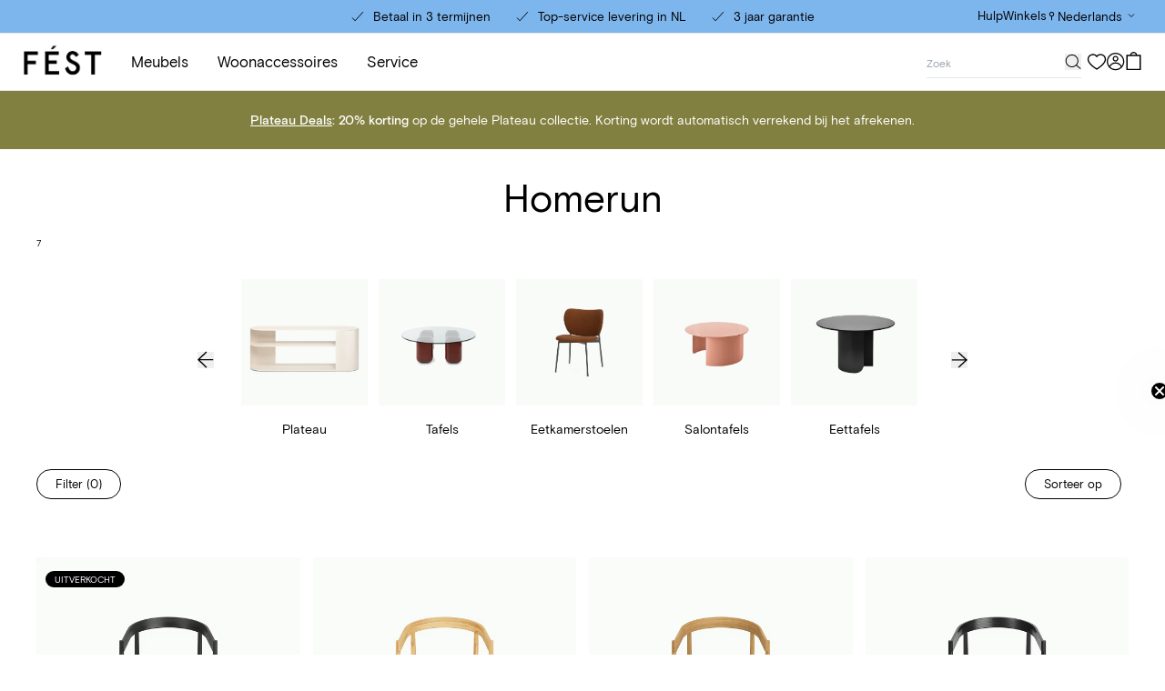

--- FILE ---
content_type: text/html; charset=utf-8
request_url: https://www.festamsterdam.com/collections/homerun
body_size: 53689
content:
<!doctype html>
<html class='no-js scroll-smooth' lang='nl'>
  <head>
    <meta charset='utf-8'>
    <meta http-equiv='X-UA-Compatible' content='IE=edge'>
    <meta name='viewport' content='width=device-width,initial-scale=1'>
    <meta name='theme-color' content=''>
    <link rel='canonical' href='https://www.festamsterdam.com/collections/homerun'>
    <link rel='preload' href='//www.festamsterdam.com/cdn/shop/t/9/assets/index.css?v=179079930798093313241747136950' as='style'>

    <link rel='preconnect' href='https://cdn.shopify.com' crossorigin><link rel='icon' type='image/png' href='//www.festamsterdam.com/cdn/shop/files/favicon_32x32.png?v=1682324803'><title>Homerun</title>

<meta property='og:site_name' content='FEST'>
<meta property='og:url' content='https://www.festamsterdam.com/collections/homerun'>
<meta property='og:title' content='Homerun'>
<meta property='og:type' content='product.group'>
<meta property='og:description' content='Discover all sofas, tables, chairs and home décor by FEST online! Fast delivery and Secure payment.'><meta property='og:image' content='http://www.festamsterdam.com/cdn/shop/collections/Homerun_dining_table_white_stained_oak_side.png?v=1712911674'>
  <meta property='og:image:secure_url' content='https://www.festamsterdam.com/cdn/shop/collections/Homerun_dining_table_white_stained_oak_side.png?v=1712911674'>
  <meta property='og:image:width' content='3078'>
  <meta property='og:image:height' content='2308'><meta name='twitter:card' content='summary_large_image'>
<meta name='twitter:title' content='Homerun'>
<meta name='twitter:description' content='Discover all sofas, tables, chairs and home décor by FEST online! Fast delivery and Secure payment.'>


<meta name='theme-color' content='#ffffff' media='(prefers-color-scheme: light)'>
<meta name='theme-color' content='#ffffff' media='(prefers-color-scheme: dark)'>
<link href="//www.festamsterdam.com/cdn/shop/t/9/assets/index.css?v=179079930798093313241747136950" rel="stylesheet" type="text/css" media="all" />
<script>
  window.Phill = {
    cart: {"note":null,"attributes":{},"original_total_price":0,"total_price":0,"total_discount":0,"total_weight":0.0,"item_count":0,"items":[],"requires_shipping":false,"currency":"EUR","items_subtotal_price":0,"cart_level_discount_applications":[],"checkout_charge_amount":0},
    theme: {
      strings: {
        product: {
          add_to_cart: "In winkelwagen -",
          adding_to_cart: "Aan winkelwagen toevoegen -",
          added_to_cart: "Toegevoegd aan winkelwagen",
          sold_out: "Uitverkocht",
          unavailable: "Niet beschikbaar",
          protexx_error: "Protexx is niet beschikbaar voor meer dan 14 zitplaatsen. Neem contact op met de klantenservice.",
          notify_me: "Houd mij op de hoogte",
          out_of_stock_form: {
            title: "Dit product komt weer op voorraad. Join de FEST-familie en blijf op de hoogte als dit artikel weer beschikbaar is.",
            subtitle: "Translation missing: nl.products.product.out_of_stock_form.subtitle",
            placeholder: "Voer je e-mailadres in",
            thank_you: "Bedankt voor het abonneren op onze nieuwsbrief. We zullen je informeren wanneer dit product terug op voorraad is.",
            unexpected_error: "Er is een onverwachte fout opgetreden. Probeer het later opnieuw."
          }
        },
        cart: {
          size: "Maat:",
          remove: "Verwijderen",
          quantity: "Hoeveelheid",
          empty: "Je winkelwagen is leeg"
        },
        configurator: {
          protexx_added: 'Je kunt Protexx niet wijzigen omdat er al een product is geconfigureerd met Protexx.',
          protexx_not_added: 'Je kunt Protexx niet wijzigen omdat er al een product is geconfigureerd met Protexx.',
        }
      },
      links: {
        asset: "//www.festamsterdam.com/cdn/shop/t/9/assets/XXX.XXX?v=46928",
        file: "//www.festamsterdam.com/cdn/shop/files/XXX.XXX?v=46928",
      }
    },
    product: {
      template: 'collection',
      handle: '',
    },
    scripts: {
      tag_manager: "",
      google_optimize: ""
    },
    collection: {
      product_count: "4",
    },
    routes: {
      root: "",
      cart: "/cart",
      cartAdd: "/cart/add",
      cartChange: "/cart/change",
      cartUpdate: "/cart/update",
      cartClear: "/cart/clear"
    },
    money_format: "€{{amount_with_comma_separator}}",
    money_separator: ".",
    currency: "EUR",
    locale: {"shop_locale":{"locale":"nl","enabled":true,"primary":false,"published":true}},
    localization: {
      country: "NL",
    },
    design_mode: false,
    protexx: {protexx_chair_1_seats: {variantId:41015558078557,
          price:2500},protexx_chair_2_seats: {variantId:41015558275165,
          price:5000},protexx_chair_3_seats: {variantId:41015558307933,
          price:7500},protexx_chair_4_seats: {variantId:41015558340701,
          price:10000},protexx_chair_5_seats: {variantId:41015558373469,
          price:12500},protexx_chair_6_seats: {variantId:41015558406237,
          price:15000},protexx_chair_7_seats: {variantId:41015558439005,
          price:17500},protexx_chair_8_seats: {variantId:41015558471773,
          price:20000},protexx_chair_9_seats: {variantId:41015558504541,
          price:22500},protexx_chair_10_seats: {variantId:41015558111325,
          price:25000},protexx_chair_11_seats: {variantId:41015558144093,
          price:27500},protexx_chair_12_seats: {variantId:41015558176861,
          price:30000},protexx_chair_13_seats: {variantId:41015558209629,
          price:32500},protexx_chair_14_seats: {variantId:41015558242397,
          price:35000},protexx_sofa_1_seats: {variantId:41015557554269,
          price:5000},protexx_sofa_2_seats: {variantId:41015557816413,
          price:10000},protexx_sofa_3_seats: {variantId:41015557849181,
          price:15000},protexx_sofa_4_seats: {variantId:41015557881949,
          price:20000},protexx_sofa_5_seats: {variantId:41015557914717,
          price:25000},protexx_sofa_6_seats: {variantId:41015557947485,
          price:30000},protexx_sofa_7_seats: {variantId:41015557980253,
          price:35000},protexx_sofa_8_seats: {variantId:41015558013021,
          price:40000},protexx_sofa_9_seats: {variantId:41015558045789,
          price:45000},protexx_sofa_10_seats: {variantId:41015557619805,
          price:50000},protexx_sofa_11_seats: {variantId:41015557652573,
          price:55000},protexx_sofa_12_seats: {variantId:null,
          price:null},protexx_sofa_13_seats: {variantId:41015557750877,
          price:65000},protexx_sofa_14_seats: {variantId:41015557783645,
          price:70000}},
    newsletter_list_id: "VJFi8f",
    newsletter_list_id_german: "T6CH5P",
    cylindo_project_url: "https:\/\/content.cylindo.com\/api\/v2\/4995\/products\/",
    market: "nl",
    country: "nl",
    language: "nl",
    customer: null,
    wishlist: null,wishlist_endpoint: "https:\/\/fest-vercel.vercel.app",}
</script>


    <link href="//www.festamsterdam.com/cdn/shop/t/9/assets/basis-grotesque-medium-pro.woff2" as="font" type="font/woff2" crossOrigin="true" crossorigin="anonymous" rel="preload">
    <link href="//www.festamsterdam.com/cdn/shop/t/9/assets/basis-grotesque-regular-pro.woff2" as="font" type="font/woff2" crossOrigin="true" crossorigin="anonymous" rel="preload">
  <!-- BEGIN app block: shopify://apps/pandectes-gdpr/blocks/banner/58c0baa2-6cc1-480c-9ea6-38d6d559556a -->
  
    
      <!-- TCF is active, scripts are loaded above -->
      
        <script>
          if (!window.PandectesRulesSettings) {
            window.PandectesRulesSettings = {"store":{"id":29332471901,"adminMode":false,"headless":false,"storefrontRootDomain":"","checkoutRootDomain":"","storefrontAccessToken":""},"banner":{"revokableTrigger":false,"cookiesBlockedByDefault":"7","hybridStrict":false,"isActive":true},"geolocation":{"auOnly":false,"brOnly":false,"caOnly":false,"chOnly":false,"euOnly":false,"jpOnly":false,"nzOnly":false,"quOnly":false,"thOnly":false,"zaOnly":false,"canadaOnly":false,"canadaLaw25":false,"canadaPipeda":false,"globalVisibility":true},"blocker":{"isActive":false,"googleConsentMode":{"isActive":true,"id":"","analyticsId":"","onlyGtm":true,"adwordsId":"","adStorageCategory":4,"analyticsStorageCategory":2,"functionalityStorageCategory":1,"personalizationStorageCategory":1,"securityStorageCategory":0,"customEvent":true,"redactData":false,"urlPassthrough":false,"dataLayerProperty":"dataLayer","waitForUpdate":500,"useNativeChannel":false,"debugMode":false},"facebookPixel":{"isActive":false,"id":"","ldu":false},"microsoft":{"isActive":false,"uetTags":""},"clarity":{"isActive":false,"id":""},"rakuten":{"isActive":false,"cmp":false,"ccpa":false},"gpcIsActive":true,"klaviyoIsActive":false,"defaultBlocked":7,"patterns":{"whiteList":[],"blackList":{"1":[],"2":[],"4":[],"8":[]},"iframesWhiteList":[],"iframesBlackList":{"1":[],"2":[],"4":[],"8":[]},"beaconsWhiteList":[],"beaconsBlackList":{"1":[],"2":[],"4":[],"8":[]}}}};
            const rulesScript = document.createElement('script');
            window.PandectesRulesSettings.auto = true;
            rulesScript.src = "https://cdn.shopify.com/extensions/019c0a11-cd50-7ee3-9d65-98ad30ff9c55/gdpr-248/assets/pandectes-rules.js";
            const firstChild = document.head.firstChild;
            document.head.insertBefore(rulesScript, firstChild);
          }
        </script>
      
      <script>
        
          window.PandectesSettings = {"store":{"id":29332471901,"plan":"plus","theme":"fest-shopify/main - new theme","primaryLocale":"en","adminMode":false,"headless":false,"storefrontRootDomain":"","checkoutRootDomain":"","storefrontAccessToken":""},"tsPublished":1765807042,"declaration":{"declDays":"","declName":"","declPath":"","declType":"","isActive":false,"showType":true,"declHours":"","declWeeks":"","declYears":"","declDomain":"","declMonths":"","declMinutes":"","declPurpose":"","declSeconds":"","declSession":"","showPurpose":false,"declProvider":"","showProvider":true,"declIntroText":"","declRetention":"","declFirstParty":"","declThirdParty":"","showDateGenerated":true},"language":{"unpublished":[],"languageMode":"Single","fallbackLanguage":"nl","languageDetection":"locale","languagesSupported":[]},"texts":{"managed":{"headerText":{"nl":"Wij respecteren uw privacy"},"consentText":{"nl":"Deze website maakt gebruik van cookies om u de beste ervaring te bieden."},"linkText":{"nl":"Kom meer te weten"},"imprintText":{"nl":"Afdruk"},"googleLinkText":{"nl":"Privacyvoorwaarden van Google"},"allowButtonText":{"nl":"Aanvaarden"},"denyButtonText":{"nl":"Afwijzen"},"dismissButtonText":{"nl":"OK"},"leaveSiteButtonText":{"nl":"Verlaat deze site"},"preferencesButtonText":{"nl":"Voorkeuren"},"cookiePolicyText":{"nl":"Cookie beleid"},"preferencesPopupTitleText":{"nl":"Toestemmingsvoorkeuren beheren"},"preferencesPopupIntroText":{"nl":"We gebruiken cookies om de functionaliteit van de website te optimaliseren, de prestaties te analyseren en u een gepersonaliseerde ervaring te bieden. Sommige cookies zijn essentieel om de website correct te laten werken en functioneren. Die cookies kunnen niet worden uitgeschakeld. In dit venster kunt u uw voorkeur voor cookies beheren."},"preferencesPopupSaveButtonText":{"nl":"Voorkeuren opslaan"},"preferencesPopupCloseButtonText":{"nl":"Sluiten"},"preferencesPopupAcceptAllButtonText":{"nl":"Accepteer alles"},"preferencesPopupRejectAllButtonText":{"nl":"Alles afwijzen"},"cookiesDetailsText":{"nl":"Cookiegegevens"},"preferencesPopupAlwaysAllowedText":{"nl":"altijd toegestaan"},"accessSectionParagraphText":{"nl":"U heeft te allen tijde het recht om uw gegevens in te zien."},"accessSectionTitleText":{"nl":"Gegevensportabiliteit"},"accessSectionAccountInfoActionText":{"nl":"Persoonlijke gegevens"},"accessSectionDownloadReportActionText":{"nl":"Download alles"},"accessSectionGDPRRequestsActionText":{"nl":"Verzoeken van betrokkenen"},"accessSectionOrdersRecordsActionText":{"nl":"Bestellingen"},"rectificationSectionParagraphText":{"nl":"U hebt het recht om te vragen dat uw gegevens worden bijgewerkt wanneer u dat nodig acht."},"rectificationSectionTitleText":{"nl":"Gegevens rectificatie"},"rectificationCommentPlaceholder":{"nl":"Beschrijf wat u wilt bijwerken"},"rectificationCommentValidationError":{"nl":"Commentaar is verplicht"},"rectificationSectionEditAccountActionText":{"nl":"Vraag een update aan"},"erasureSectionTitleText":{"nl":"Recht om vergeten te worden"},"erasureSectionParagraphText":{"nl":"U heeft het recht om al uw gegevens te laten wissen. Daarna heeft u geen toegang meer tot uw account."},"erasureSectionRequestDeletionActionText":{"nl":"Verzoek om verwijdering van persoonlijke gegevens"},"consentDate":{"nl":"Toestemmingsdatum"},"consentId":{"nl":"Toestemmings-ID"},"consentSectionChangeConsentActionText":{"nl":"Wijzig de toestemmingsvoorkeur"},"consentSectionConsentedText":{"nl":"U heeft ingestemd met het cookiebeleid van deze website op:"},"consentSectionNoConsentText":{"nl":"U heeft niet ingestemd met het cookiebeleid van deze website."},"consentSectionTitleText":{"nl":"Uw toestemming voor cookies"},"consentStatus":{"nl":"Toestemmingsvoorkeur"},"confirmationFailureMessage":{"nl":"Uw verzoek is niet geverifieerd. Probeer het opnieuw en als het probleem aanhoudt, neem dan contact op met de winkeleigenaar voor hulp"},"confirmationFailureTitle":{"nl":"Er is een probleem opgetreden"},"confirmationSuccessMessage":{"nl":"We zullen spoedig contact met u opnemen over uw verzoek."},"confirmationSuccessTitle":{"nl":"Uw verzoek is geverifieerd"},"guestsSupportEmailFailureMessage":{"nl":"Uw verzoek is niet ingediend. Probeer het opnieuw en als het probleem aanhoudt, neem dan contact op met de winkeleigenaar voor hulp."},"guestsSupportEmailFailureTitle":{"nl":"Er is een probleem opgetreden"},"guestsSupportEmailPlaceholder":{"nl":"E-mailadres"},"guestsSupportEmailSuccessMessage":{"nl":"Als je bent geregistreerd als klant van deze winkel, ontvang je binnenkort een e-mail met instructies over hoe je verder kunt gaan."},"guestsSupportEmailSuccessTitle":{"nl":"dankjewel voor je aanvraag"},"guestsSupportEmailValidationError":{"nl":"E-mail is niet geldig"},"guestsSupportInfoText":{"nl":"Log in met uw klantaccount om verder te gaan."},"submitButton":{"nl":"Indienen"},"submittingButton":{"nl":"Verzenden..."},"cancelButton":{"nl":"Annuleren"},"declIntroText":{"nl":"We gebruiken cookies om de functionaliteit van de website te optimaliseren, de prestaties te analyseren en u een gepersonaliseerde ervaring te bieden. Sommige cookies zijn essentieel om de website goed te laten werken en correct te laten functioneren. Die cookies kunnen niet worden uitgeschakeld. In dit venster kunt u uw voorkeur voor cookies beheren."},"declName":{"nl":"Naam"},"declPurpose":{"nl":"Doel"},"declType":{"nl":"Type"},"declRetention":{"nl":"Behoud"},"declProvider":{"nl":"Aanbieder"},"declFirstParty":{"nl":"Directe"},"declThirdParty":{"nl":"Derde partij"},"declSeconds":{"nl":"seconden"},"declMinutes":{"nl":"minuten"},"declHours":{"nl":"uur"},"declDays":{"nl":"dagen"},"declWeeks":{"nl":"week(en)"},"declMonths":{"nl":"maanden"},"declYears":{"nl":"jaren"},"declSession":{"nl":"Sessie"},"declDomain":{"nl":"Domein"},"declPath":{"nl":"Pad"}},"categories":{"strictlyNecessaryCookiesTitleText":{"nl":"Strikt noodzakelijke cookies"},"strictlyNecessaryCookiesDescriptionText":{"nl":"Deze cookies zijn essentieel om u in staat te stellen door de website te navigeren en de functies ervan te gebruiken, zoals toegang tot beveiligde delen van de website. Zonder deze cookies kan de website niet goed functioneren."},"functionalityCookiesTitleText":{"nl":"Functionele cookies"},"functionalityCookiesDescriptionText":{"nl":"Deze cookies stellen de site in staat om verbeterde functionaliteit en personalisatie te bieden. Ze kunnen worden ingesteld door ons of door externe providers wiens diensten we aan onze pagina's hebben toegevoegd. Als u deze cookies niet toestaat, werken sommige of al deze diensten mogelijk niet correct."},"performanceCookiesTitleText":{"nl":"Prestatiecookies"},"performanceCookiesDescriptionText":{"nl":"Deze cookies stellen ons in staat om de prestaties van onze website te monitoren en te verbeteren. Ze stellen ons bijvoorbeeld in staat om bezoeken te tellen, verkeersbronnen te identificeren en te zien welke delen van de site het populairst zijn."},"targetingCookiesTitleText":{"nl":"Targeting-cookies"},"targetingCookiesDescriptionText":{"nl":"Deze cookies kunnen via onze site worden geplaatst door onze advertentiepartners. Ze kunnen door die bedrijven worden gebruikt om een profiel van uw interesses op te bouwen en u relevante advertenties op andere sites te tonen. Ze slaan geen directe persoonlijke informatie op, maar zijn gebaseerd op de unieke identificatie van uw browser en internetapparaat. Als je deze cookies niet toestaat, krijg je minder gerichte advertenties te zien."},"unclassifiedCookiesTitleText":{"nl":"Niet-geclassificeerde cookies"},"unclassifiedCookiesDescriptionText":{"nl":"Niet-geclassificeerde cookies zijn cookies die we aan het classificeren zijn, samen met de aanbieders van individuele cookies."}},"auto":{}},"library":{"previewMode":false,"fadeInTimeout":0,"defaultBlocked":7,"showLink":true,"showImprintLink":false,"showGoogleLink":false,"enabled":true,"cookie":{"expiryDays":365,"secure":true,"domain":""},"dismissOnScroll":false,"dismissOnWindowClick":false,"dismissOnTimeout":false,"palette":{"popup":{"background":"#FFFFFF","backgroundForCalculations":{"a":1,"b":255,"g":255,"r":255},"text":"#000000"},"button":{"background":"transparent","backgroundForCalculations":{"a":1,"b":255,"g":255,"r":255},"text":"#000000","textForCalculation":{"a":1,"b":0,"g":0,"r":0},"border":"#000000"}},"content":{"href":"/pages/privacy-policy","imprintHref":"","close":"&#10005;","target":"","logo":"<img class=\"cc-banner-logo\" style=\"max-height: 40px;\" src=\"https://fest-amsterdam-store.myshopify.com/cdn/shop/files/pandectes-banner-logo.png\" alt=\"Cookie banner\" />"},"window":"<div role=\"dialog\" aria-label=\"{{header}}\" aria-describedby=\"cookieconsent:desc\" id=\"pandectes-banner\" class=\"cc-window-wrapper cc-popup-wrapper\"><div class=\"pd-cookie-banner-window cc-window {{classes}}\">{{children}}</div></div>","compliance":{"custom":"<div class=\"cc-compliance cc-highlight\">{{preferences}}{{allow}}</div>"},"type":"custom","layouts":{"basic":"{{logo}}{{messagelink}}{{compliance}}{{close}}"},"position":"popup","theme":"wired","revokable":false,"animateRevokable":false,"revokableReset":false,"revokableLogoUrl":"https://fest-amsterdam-store.myshopify.com/cdn/shop/files/pandectes-reopen-logo.png","revokablePlacement":"bottom-left","revokableMarginHorizontal":15,"revokableMarginVertical":15,"static":false,"autoAttach":true,"hasTransition":true,"blacklistPage":[""],"elements":{"close":"<button aria-label=\"\" type=\"button\" class=\"cc-close\">{{close}}</button>","dismiss":"<button type=\"button\" class=\"cc-btn cc-btn-decision cc-dismiss\">{{dismiss}}</button>","allow":"<button type=\"button\" class=\"cc-btn cc-btn-decision cc-allow\">{{allow}}</button>","deny":"<button type=\"button\" class=\"cc-btn cc-btn-decision cc-deny\">{{deny}}</button>","preferences":"<button type=\"button\" class=\"cc-btn cc-settings\" aria-controls=\"pd-cp-preferences\" onclick=\"Pandectes.fn.openPreferences()\">{{preferences}}</button>"}},"geolocation":{"auOnly":false,"brOnly":false,"caOnly":false,"chOnly":false,"euOnly":false,"jpOnly":false,"nzOnly":false,"quOnly":false,"thOnly":false,"zaOnly":false,"canadaOnly":false,"canadaLaw25":false,"canadaPipeda":false,"globalVisibility":true},"dsr":{"guestsSupport":false,"accessSectionDownloadReportAuto":false},"banner":{"resetTs":1765269281,"extraCss":"        .cc-banner-logo {max-width: 24em!important;}    @media(min-width: 768px) {.cc-window.cc-floating{max-width: 24em!important;width: 24em!important;}}    .cc-message, .pd-cookie-banner-window .cc-header, .cc-logo {text-align: left}    .cc-window-wrapper{z-index: 2147483647;-webkit-transition: opacity 1s ease;  transition: opacity 1s ease;}    .cc-window{z-index: 2147483647;font-family: inherit;}    .pd-cookie-banner-window .cc-header{font-family: inherit;}    .pd-cp-ui{font-family: inherit; background-color: #FFFFFF;color:#000000;}    button.pd-cp-btn, a.pd-cp-btn{}    input + .pd-cp-preferences-slider{background-color: rgba(0, 0, 0, 0.3)}    .pd-cp-scrolling-section::-webkit-scrollbar{background-color: rgba(0, 0, 0, 0.3)}    input:checked + .pd-cp-preferences-slider{background-color: rgba(0, 0, 0, 1)}    .pd-cp-scrolling-section::-webkit-scrollbar-thumb {background-color: rgba(0, 0, 0, 1)}    .pd-cp-ui-close{color:#000000;}    .pd-cp-preferences-slider:before{background-color: #FFFFFF}    .pd-cp-title:before {border-color: #000000!important}    .pd-cp-preferences-slider{background-color:#000000}    .pd-cp-toggle{color:#000000!important}    @media(max-width:699px) {.pd-cp-ui-close-top svg {fill: #000000}}    .pd-cp-toggle:hover,.pd-cp-toggle:visited,.pd-cp-toggle:active{color:#000000!important}    .pd-cookie-banner-window {box-shadow: 0 0 18px rgb(0 0 0 / 20%);}  ","customJavascript":{"useButtons":true},"showPoweredBy":false,"logoHeight":40,"revokableTrigger":false,"hybridStrict":false,"cookiesBlockedByDefault":"7","isActive":true,"implicitSavePreferences":false,"cookieIcon":false,"blockBots":false,"showCookiesDetails":true,"hasTransition":true,"blockingPage":false,"showOnlyLandingPage":false,"leaveSiteUrl":"https://pandectes.io","linkRespectStoreLang":false},"cookies":{"0":[{"name":"localization","type":"http","domain":"www.festamsterdam.com","path":"/en-en","provider":"Shopify","firstParty":true,"retention":"1 year(s)","session":false,"expires":1,"unit":"declYears","purpose":{"nl":"Shopify-winkellokalisatie"}},{"name":"_shopify_essential","type":"http","domain":"www.festamsterdam.com","path":"/","provider":"Shopify","firstParty":true,"retention":"1 year(s)","session":false,"expires":1,"unit":"declYears","purpose":{"nl":"Gebruikt op de accountpagina."}},{"name":"keep_alive","type":"http","domain":"www.festamsterdam.com","path":"/","provider":"Shopify","firstParty":true,"retention":"Session","session":true,"expires":1,"unit":"declYears","purpose":{"nl":"Gebruikt in verband met lokalisatie van kopers."}},{"name":"_ab","type":"http","domain":"www.festamsterdam.com","path":"/","provider":"Shopify","firstParty":true,"retention":"1 year(s)","session":false,"expires":1,"unit":"declYears","purpose":{"nl":"Gebruikt in verband met toegang tot admin."}},{"name":"_ab","type":"http","domain":".festamsterdam.com","path":"/","provider":"Shopify","firstParty":false,"retention":"1 year(s)","session":false,"expires":1,"unit":"declYears","purpose":{"nl":"Gebruikt in verband met toegang tot admin."}},{"name":"master_device_id","type":"http","domain":"www.festamsterdam.com","path":"/","provider":"Shopify","firstParty":true,"retention":"1 year(s)","session":false,"expires":1,"unit":"declYears","purpose":{"nl":"Gebruikt in verband met login van een handelaar."}},{"name":"master_device_id","type":"http","domain":".festamsterdam.com","path":"/","provider":"Shopify","firstParty":false,"retention":"1 year(s)","session":false,"expires":1,"unit":"declYears","purpose":{"nl":"Gebruikt in verband met login van een handelaar."}},{"name":"storefront_digest","type":"http","domain":"www.festamsterdam.com","path":"/","provider":"Shopify","firstParty":true,"retention":"1 year(s)","session":false,"expires":1,"unit":"declYears","purpose":{"nl":"Gebruikt in verband met klantenlogin."}},{"name":"storefront_digest","type":"http","domain":".festamsterdam.com","path":"/","provider":"Shopify","firstParty":false,"retention":"1 year(s)","session":false,"expires":1,"unit":"declYears","purpose":{"nl":"Gebruikt in verband met klantenlogin."}},{"name":"_tracking_consent","type":"http","domain":"www.festamsterdam.com","path":"/","provider":"Shopify","firstParty":true,"retention":"1 year(s)","session":false,"expires":1,"unit":"declYears","purpose":{"nl":"Voorkeuren volgen."}},{"name":"_shopify_country","type":"http","domain":".festamsterdam.com","path":"/","provider":"Shopify","firstParty":false,"retention":"30 minute(s)","session":false,"expires":30,"unit":"declMinutes","purpose":{"nl":"Gebruikt in verband met afrekenen."}},{"name":"cart_currency","type":"http","domain":"www.festamsterdam.com","path":"/","provider":"Shopify","firstParty":true,"retention":"2 week(s)","session":false,"expires":2,"unit":"declWeeks","purpose":{"nl":"De cookie is nodig voor de veilige betaal- en betaalfunctie op de website. Deze functie wordt geleverd door shopify.com."}},{"name":"cart","type":"http","domain":".festamsterdam.com","path":"/","provider":"Shopify","firstParty":false,"retention":"2 week(s)","session":false,"expires":2,"unit":"declWeeks","purpose":{"nl":"Noodzakelijk voor de winkelwagenfunctionaliteit op de website."}},{"name":"cart","type":"http","domain":"www.festamsterdam.com","path":"/","provider":"Shopify","firstParty":true,"retention":"2 week(s)","session":false,"expires":2,"unit":"declWeeks","purpose":{"nl":"Noodzakelijk voor de winkelwagenfunctionaliteit op de website."}},{"name":"cart_currency","type":"http","domain":".festamsterdam.com","path":"/","provider":"Shopify","firstParty":false,"retention":"2 week(s)","session":false,"expires":2,"unit":"declWeeks","purpose":{"nl":"De cookie is nodig voor de veilige betaal- en betaalfunctie op de website. Deze functie wordt geleverd door shopify.com."}},{"name":"shopify_pay_redirect","type":"http","domain":"www.festamsterdam.com","path":"/","provider":"Shopify","firstParty":true,"retention":"1 year(s)","session":false,"expires":1,"unit":"declYears","purpose":{"nl":"De cookie is nodig voor de veilige betaal- en betaalfunctie op de website. Deze functie wordt geleverd door shopify.com."}},{"name":"_tracking_consent","type":"http","domain":".festamsterdam.com","path":"/","provider":"Shopify","firstParty":false,"retention":"1 year(s)","session":false,"expires":1,"unit":"declYears","purpose":{"nl":"Voorkeuren volgen."}},{"name":"_shopify_country","type":"http","domain":"www.festamsterdam.com","path":"/","provider":"Shopify","firstParty":true,"retention":"30 minute(s)","session":false,"expires":30,"unit":"declMinutes","purpose":{"nl":"Gebruikt in verband met afrekenen."}},{"name":"shopify_pay","type":"http","domain":"www.festamsterdam.com","path":"/","provider":"Shopify","firstParty":true,"retention":"1 year(s)","session":false,"expires":1,"unit":"declYears","purpose":{"nl":"Gebruikt in verband met afrekenen."}},{"name":"shopify_pay_redirect","type":"http","domain":".festamsterdam.com","path":"/","provider":"Shopify","firstParty":false,"retention":"1 year(s)","session":false,"expires":1,"unit":"declYears","purpose":{"nl":"De cookie is nodig voor de veilige betaal- en betaalfunctie op de website. Deze functie wordt geleverd door shopify.com."}},{"name":"shopify_pay","type":"http","domain":".festamsterdam.com","path":"/","provider":"Shopify","firstParty":false,"retention":"1 year(s)","session":false,"expires":1,"unit":"declYears","purpose":{"nl":"Gebruikt in verband met afrekenen."}},{"name":"_abv","type":"http","domain":".festamsterdam.com","path":"/","provider":"Shopify","firstParty":false,"retention":"1 year(s)","session":false,"expires":1,"unit":"declYears","purpose":{"nl":"Behoud de samengevouwen status van de beheerdersbalk."}},{"name":"_identity_session","type":"http","domain":"www.festamsterdam.com","path":"/","provider":"Shopify","firstParty":true,"retention":"2 year(s)","session":false,"expires":2,"unit":"declYears","purpose":{"nl":"Bevat de identiteitssessie-ID van de gebruiker."}},{"name":"_identity_session","type":"http","domain":".festamsterdam.com","path":"/","provider":"Shopify","firstParty":false,"retention":"2 year(s)","session":false,"expires":2,"unit":"declYears","purpose":{"nl":"Bevat de identiteitssessie-ID van de gebruiker."}},{"name":"_master_udr","type":"http","domain":"www.festamsterdam.com","path":"/","provider":"Shopify","firstParty":true,"retention":"Session","session":true,"expires":1,"unit":"declSeconds","purpose":{"nl":"Permanente apparaat-ID."}},{"name":"_master_udr","type":"http","domain":".festamsterdam.com","path":"/","provider":"Shopify","firstParty":false,"retention":"Session","session":true,"expires":1,"unit":"declSeconds","purpose":{"nl":"Permanente apparaat-ID."}},{"name":"_abv","type":"http","domain":"www.festamsterdam.com","path":"/","provider":"Shopify","firstParty":true,"retention":"1 year(s)","session":false,"expires":1,"unit":"declYears","purpose":{"nl":"Behoud de samengevouwen status van de beheerdersbalk."}},{"name":"user","type":"http","domain":".festamsterdam.com","path":"/","provider":"Shopify","firstParty":false,"retention":"1 year(s)","session":false,"expires":1,"unit":"declYears","purpose":{"nl":"Gebruikt in combinatie met Shop login."}},{"name":"user_cross_site","type":"http","domain":"www.festamsterdam.com","path":"/","provider":"Shopify","firstParty":true,"retention":"1 year(s)","session":false,"expires":1,"unit":"declYears","purpose":{"nl":"Gebruikt in combinatie met Shop login."}},{"name":"user_cross_site","type":"http","domain":".festamsterdam.com","path":"/","provider":"Shopify","firstParty":false,"retention":"1 year(s)","session":false,"expires":1,"unit":"declYears","purpose":{"nl":"Gebruikt in combinatie met Shop login."}},{"name":"user","type":"http","domain":"www.festamsterdam.com","path":"/","provider":"Shopify","firstParty":true,"retention":"1 year(s)","session":false,"expires":1,"unit":"declYears","purpose":{"nl":"Gebruikt in combinatie met Shop login."}},{"name":"_shop_app_essential","type":"http","domain":".shop.app","path":"/","provider":"Shopify","firstParty":false,"retention":"1 year(s)","session":false,"expires":1,"unit":"declYears","purpose":{"nl":"Contains essential information for the correct functionality of Shop.app."}},{"name":"_shopify_test","type":"http","domain":"festamsterdam.com","path":"/","provider":"Shopify","firstParty":false,"retention":"Session","session":true,"expires":1,"unit":"declYears","purpose":{"nl":"A test cookie used by Shopify to verify the store's setup."}},{"name":"discount_code","type":"http","domain":"www.festamsterdam.com","path":"/","provider":"Shopify","firstParty":true,"retention":"Session","session":true,"expires":1,"unit":"declDays","purpose":{"nl":"Stores a discount code (received from an online store visit with a URL parameter) in order to the next checkout."}},{"name":"_shopify_test","type":"http","domain":"com","path":"/","provider":"Shopify","firstParty":false,"retention":"Session","session":true,"expires":1,"unit":"declYears","purpose":{"nl":"A test cookie used by Shopify to verify the store's setup."}},{"name":"_shopify_test","type":"http","domain":"www.festamsterdam.com","path":"/","provider":"Shopify","firstParty":true,"retention":"Session","session":true,"expires":1,"unit":"declYears","purpose":{"nl":"A test cookie used by Shopify to verify the store's setup."}},{"name":"shop_pay_accelerated","type":"http","domain":".festamsterdam.com","path":"/","provider":"Shopify","firstParty":false,"retention":"1 year(s)","session":false,"expires":1,"unit":"declYears","purpose":{"nl":"Indicates if a buyer is eligible for Shop Pay accelerated checkout."}},{"name":"order","type":"http","domain":"www.festamsterdam.com","path":"/","provider":"Shopify","firstParty":true,"retention":"3 week(s)","session":false,"expires":3,"unit":"declWeeks","purpose":{"nl":"Used to allow access to the data of the order details page of the buyer."}},{"name":"login_with_shop_finalize","type":"http","domain":"www.festamsterdam.com","path":"/","provider":"Shopify","firstParty":true,"retention":"5 minute(s)","session":false,"expires":5,"unit":"declMinutes","purpose":{"nl":"Used to facilitate login with Shop."}},{"name":"discount_code","type":"http","domain":".festamsterdam.com","path":"/","provider":"Shopify","firstParty":false,"retention":"Session","session":true,"expires":1,"unit":"declDays","purpose":{"nl":"Stores a discount code (received from an online store visit with a URL parameter) in order to the next checkout."}},{"name":"login_with_shop_finalize","type":"http","domain":".festamsterdam.com","path":"/","provider":"Shopify","firstParty":false,"retention":"5 minute(s)","session":false,"expires":5,"unit":"declMinutes","purpose":{"nl":"Used to facilitate login with Shop."}},{"name":"auth_state_*","type":"http","domain":".festamsterdam.com","path":"/","provider":"Shopify","firstParty":false,"retention":"25 minute(s)","session":false,"expires":25,"unit":"declMinutes","purpose":{"nl":""}},{"name":"shop_pay_accelerated","type":"http","domain":"www.festamsterdam.com","path":"/","provider":"Shopify","firstParty":true,"retention":"1 year(s)","session":false,"expires":1,"unit":"declYears","purpose":{"nl":"Indicates if a buyer is eligible for Shop Pay accelerated checkout."}},{"name":"auth_state_*","type":"http","domain":"www.festamsterdam.com","path":"/","provider":"Shopify","firstParty":true,"retention":"25 minute(s)","session":false,"expires":25,"unit":"declMinutes","purpose":{"nl":""}},{"name":"order","type":"http","domain":".festamsterdam.com","path":"/","provider":"Shopify","firstParty":false,"retention":"3 week(s)","session":false,"expires":3,"unit":"declWeeks","purpose":{"nl":"Used to allow access to the data of the order details page of the buyer."}},{"name":"identity-state","type":"http","domain":".festamsterdam.com","path":"/","provider":"Shopify","firstParty":false,"retention":"1 day(s)","session":false,"expires":1,"unit":"declDays","purpose":{"nl":"Stores state before redirecting customers to identity authentication.\t"}},{"name":"identity-state","type":"http","domain":"www.festamsterdam.com","path":"/","provider":"Shopify","firstParty":true,"retention":"1 day(s)","session":false,"expires":1,"unit":"declDays","purpose":{"nl":"Stores state before redirecting customers to identity authentication.\t"}},{"name":"_merchant_essential","type":"http","domain":"www.festamsterdam.com","path":"/","provider":"Shopify","firstParty":true,"retention":"1 year(s)","session":false,"expires":1,"unit":"declYears","purpose":{"nl":"Contains essential information for the correct functionality of merchant surfaces such as the admin area."}},{"name":"_merchant_essential","type":"http","domain":".festamsterdam.com","path":"/","provider":"Shopify","firstParty":false,"retention":"1 year(s)","session":false,"expires":1,"unit":"declYears","purpose":{"nl":"Contains essential information for the correct functionality of merchant surfaces such as the admin area."}},{"name":"_shopify_essential_\t","type":"http","domain":".festamsterdam.com","path":"/","provider":"Shopify","firstParty":false,"retention":"1 year(s)","session":false,"expires":1,"unit":"declYears","purpose":{"nl":"Contains an opaque token that is used to identify a device for all essential purposes."}},{"name":"_shopify_essential_\t","type":"http","domain":"www.festamsterdam.com","path":"/","provider":"Shopify","firstParty":true,"retention":"1 year(s)","session":false,"expires":1,"unit":"declYears","purpose":{"nl":"Contains an opaque token that is used to identify a device for all essential purposes."}}],"1":[{"name":"_pinterest_ct_ua","type":"http","domain":".ct.pinterest.com","path":"/","provider":"Pinterest","firstParty":false,"retention":"1 year(s)","session":false,"expires":1,"unit":"declYears","purpose":{"nl":"Wordt gebruikt om acties over pagina&#39;s te groeperen."}},{"name":"_hjTLDTest","type":"http","domain":"festamsterdam.com","path":"/","provider":"Hotjar","firstParty":false,"retention":"Session","session":true,"expires":1,"unit":"declYears","purpose":{"nl":"Wordt gebruikt om het meest algemene cookiepad te bepalen dat moet worden gebruikt, in plaats van de hostnaam van de pagina."}},{"name":"_gat_UA-*","type":"http","domain":".festamsterdam.com","path":"/","provider":"Google","firstParty":false,"retention":"1 minute(s)","session":false,"expires":1,"unit":"declMinutes","purpose":{"nl":""}},{"name":"OptanonConsent","type":"http","domain":".www.festamsterdam.com","path":"/","provider":"OneTrust","firstParty":true,"retention":"1 year(s)","session":false,"expires":1,"unit":"declYears","purpose":{"nl":"Stores information about cookie categories and user consent for each category."}},{"name":"ttcsid*","type":"http","domain":".www.festamsterdam.com","path":"/","provider":"TikTok","firstParty":true,"retention":"3 month(s)","session":false,"expires":3,"unit":"declMonths","purpose":{"nl":""}},{"name":"_hjSessionUser_*","type":"http","domain":".festamsterdam.com","path":"/","provider":"Hotjar","firstParty":false,"retention":"1 year(s)","session":false,"expires":1,"unit":"declYears","purpose":{"nl":""}},{"name":"_hjSession_*","type":"http","domain":".festamsterdam.com","path":"/","provider":"Hotjar","firstParty":false,"retention":"30 minute(s)","session":false,"expires":30,"unit":"declMinutes","purpose":{"nl":""}},{"name":"shopify_override_user_locale","type":"http","domain":"www.festamsterdam.com","path":"/","provider":"Shopify","firstParty":true,"retention":"1 year(s)","session":false,"expires":1,"unit":"declYears","purpose":{"nl":"Used as a mechanism to set User locale in admin."}},{"name":"shopify_override_user_locale","type":"http","domain":".festamsterdam.com","path":"/","provider":"Shopify","firstParty":false,"retention":"1 year(s)","session":false,"expires":1,"unit":"declYears","purpose":{"nl":"Used as a mechanism to set User locale in admin."}},{"name":"OptanonAlertBoxClosed","type":"http","domain":".www.festamsterdam.com","path":"/","provider":"OneTrust","firstParty":true,"retention":"1 year(s)","session":false,"expires":1,"unit":"declYears","purpose":{"nl":"Stores information about cookie categories and user consent for each category."}}],"2":[{"name":"_shopify_y","type":"http","domain":".festamsterdam.com","path":"/","provider":"Shopify","firstParty":false,"retention":"1 year(s)","session":false,"expires":1,"unit":"declYears","purpose":{"nl":"Shopify-analyses."}},{"name":"__cf_bm","type":"http","domain":".cookiepro.com","path":"/","provider":"CloudFlare","firstParty":false,"retention":"30 minute(s)","session":false,"expires":30,"unit":"declMinutes","purpose":{"nl":"Gebruikt om inkomend verkeer te beheren dat overeenkomt met criteria die aan bots zijn gekoppeld."}},{"name":"_shopify_s","type":"http","domain":".festamsterdam.com","path":"/","provider":"Shopify","firstParty":false,"retention":"30 minute(s)","session":false,"expires":30,"unit":"declMinutes","purpose":{"nl":"Shopify-analyses."}},{"name":"_ga","type":"http","domain":".festamsterdam.com","path":"/","provider":"Google","firstParty":false,"retention":"1 year(s)","session":false,"expires":1,"unit":"declYears","purpose":{"nl":"Cookie is ingesteld door Google Analytics met onbekende functionaliteit"}},{"name":"_gid","type":"http","domain":".festamsterdam.com","path":"/","provider":"Google","firstParty":false,"retention":"1 day(s)","session":false,"expires":1,"unit":"declDays","purpose":{"nl":"Cookie wordt geplaatst door Google Analytics om paginaweergaven te tellen en bij te houden."}},{"name":"_shopify_s","type":"http","domain":"com","path":"/","provider":"Shopify","firstParty":false,"retention":"Session","session":true,"expires":1,"unit":"declYears","purpose":{"nl":"Shopify-analyses."}},{"name":"_orig_referrer","type":"http","domain":".festamsterdam.com","path":"/","provider":"Shopify","firstParty":false,"retention":"2 week(s)","session":false,"expires":2,"unit":"declWeeks","purpose":{"nl":"Volgt bestemmingspagina's."}},{"name":"_landing_page","type":"http","domain":"www.festamsterdam.com","path":"/","provider":"Shopify","firstParty":true,"retention":"2 week(s)","session":false,"expires":2,"unit":"declWeeks","purpose":{"nl":"Volgt bestemmingspagina's."}},{"name":"_orig_referrer","type":"http","domain":"www.festamsterdam.com","path":"/","provider":"Shopify","firstParty":true,"retention":"2 week(s)","session":false,"expires":2,"unit":"declWeeks","purpose":{"nl":"Volgt bestemmingspagina's."}},{"name":"_landing_page","type":"http","domain":".festamsterdam.com","path":"/","provider":"Shopify","firstParty":false,"retention":"2 week(s)","session":false,"expires":2,"unit":"declWeeks","purpose":{"nl":"Volgt bestemmingspagina's."}},{"name":"shop_analytics","type":"http","domain":"www.festamsterdam.com","path":"/","provider":"Shopify","firstParty":true,"retention":"1 year(s)","session":false,"expires":1,"unit":"declYears","purpose":{"nl":"Shopify-analyses."}},{"name":"shop_analytics","type":"http","domain":".festamsterdam.com","path":"/","provider":"Shopify","firstParty":false,"retention":"1 year(s)","session":false,"expires":1,"unit":"declYears","purpose":{"nl":"Shopify-analyses."}},{"name":"_shopify_analytics","type":"http","domain":"www.festamsterdam.com","path":"/","provider":"Shopify","firstParty":true,"retention":"1 year(s)","session":false,"expires":1,"unit":"declYears","purpose":{"nl":"Contains analytics data for buyer surfaces such as the storefront or checkout."}},{"name":"_ga_*","type":"http","domain":".festamsterdam.com","path":"/","provider":"Google","firstParty":false,"retention":"1 year(s)","session":false,"expires":1,"unit":"declYears","purpose":{"nl":""}},{"name":"_gcl_*","type":"http","domain":".festamsterdam.com","path":"/","provider":"Google","firstParty":false,"retention":"3 month(s)","session":false,"expires":3,"unit":"declMonths","purpose":{"nl":""}},{"name":"_merchant_analytics","type":"http","domain":"www.festamsterdam.com","path":"/","provider":"Shopify","firstParty":true,"retention":"1 year(s)","session":false,"expires":1,"unit":"declYears","purpose":{"nl":"Contains analytics data for the merchant session."}},{"name":"_merchant_analytics","type":"http","domain":".festamsterdam.com","path":"/","provider":"Shopify","firstParty":false,"retention":"1 year(s)","session":false,"expires":1,"unit":"declYears","purpose":{"nl":"Contains analytics data for the merchant session."}}],"4":[{"name":"_pin_unauth","type":"http","domain":"www.festamsterdam.com","path":"/","provider":"Pinterest","firstParty":true,"retention":"1 year(s)","session":false,"expires":1,"unit":"declYears","purpose":{"nl":"Wordt gebruikt om acties te groeperen voor gebruikers die niet kunnen worden geïdentificeerd door Pinterest."}},{"name":"_fbp","type":"http","domain":".festamsterdam.com","path":"/","provider":"Facebook","firstParty":false,"retention":"3 month(s)","session":false,"expires":3,"unit":"declMonths","purpose":{"nl":"Cookie wordt door Facebook geplaatst om bezoeken aan websites bij te houden."}},{"name":"ar_debug","type":"http","domain":".pinterest.com","path":"/","provider":"Teads","firstParty":false,"retention":"1 year(s)","session":false,"expires":1,"unit":"declYears","purpose":{"nl":"Controleert of er een technische debugger-cookie aanwezig is."}},{"name":"_ttp","type":"http","domain":".www.festamsterdam.com","path":"/","provider":"TikTok","firstParty":true,"retention":"3 month(s)","session":false,"expires":3,"unit":"declMonths","purpose":{"nl":"Om de prestaties van uw advertentiecampagnes te meten en te verbeteren en om de gebruikerservaring (inclusief advertenties) op TikTok te personaliseren."}},{"name":"IDE","type":"http","domain":".doubleclick.net","path":"/","provider":"Google","firstParty":false,"retention":"1 year(s)","session":false,"expires":1,"unit":"declYears","purpose":{"nl":"Om de acties van bezoekers te meten nadat ze vanuit een advertentie hebben doorgeklikt. Vervalt na 1 jaar."}},{"name":"__kla_id","type":"http","domain":"www.festamsterdam.com","path":"/","provider":"Klaviyo","firstParty":true,"retention":"1 year(s)","session":false,"expires":1,"unit":"declYears","purpose":{"nl":"Houdt bij wanneer iemand door een Klaviyo-e-mail naar uw website klikt"}},{"name":"_pin_unauth","type":"http","domain":".festamsterdam.com","path":"/","provider":"Pinterest","firstParty":false,"retention":"1 year(s)","session":false,"expires":1,"unit":"declYears","purpose":{"nl":"Wordt gebruikt om acties te groeperen voor gebruikers die niet kunnen worden geïdentificeerd door Pinterest."}},{"name":"_shopify_marketing","type":"http","domain":"www.festamsterdam.com","path":"/","provider":"Shopify","firstParty":true,"retention":"1 year(s)","session":false,"expires":1,"unit":"declYears","purpose":{"nl":"Contains marketing data for buyer surfaces such as the storefront or checkout."}},{"name":"_shopify_marketing","type":"http","domain":".festamsterdam.com","path":"/","provider":"Shopify","firstParty":false,"retention":"1 year(s)","session":false,"expires":1,"unit":"declYears","purpose":{"nl":"Contains marketing data for buyer surfaces such as the storefront or checkout."}}],"8":[{"name":"oxi_referrer","type":"http","domain":"social-login.oxiapps.com","path":"/","provider":"Unknown","firstParty":false,"retention":"1 week(s)","session":false,"expires":1,"unit":"declWeeks","purpose":{"nl":""}},{"name":"osl_checkout_url","type":"http","domain":"social-login.oxiapps.com","path":"/","provider":"Unknown","firstParty":false,"retention":"1 week(s)","session":false,"expires":1,"unit":"declWeeks","purpose":{"nl":""}},{"name":"checkout_shop","type":"http","domain":"social-login.oxiapps.com","path":"/","provider":"Unknown","firstParty":false,"retention":"1 week(s)","session":false,"expires":1,"unit":"declWeeks","purpose":{"nl":""}}]},"blocker":{"isActive":false,"googleConsentMode":{"id":"","onlyGtm":true,"analyticsId":"","adwordsId":"","isActive":true,"adStorageCategory":4,"analyticsStorageCategory":2,"personalizationStorageCategory":1,"functionalityStorageCategory":1,"customEvent":true,"securityStorageCategory":0,"redactData":false,"urlPassthrough":false,"dataLayerProperty":"dataLayer","waitForUpdate":500,"useNativeChannel":false,"debugMode":false},"facebookPixel":{"id":"","isActive":false,"ldu":false},"microsoft":{"isActive":false,"uetTags":""},"rakuten":{"isActive":false,"cmp":false,"ccpa":false},"klaviyoIsActive":false,"gpcIsActive":true,"clarity":{"isActive":false,"id":""},"defaultBlocked":7,"patterns":{"whiteList":[],"blackList":{"1":[],"2":[],"4":[],"8":[]},"iframesWhiteList":[],"iframesBlackList":{"1":[],"2":[],"4":[],"8":[]},"beaconsWhiteList":[],"beaconsBlackList":{"1":[],"2":[],"4":[],"8":[]}}}};
        
        window.addEventListener('DOMContentLoaded', function(){
          const script = document.createElement('script');
          
            script.src = "https://cdn.shopify.com/extensions/019c0a11-cd50-7ee3-9d65-98ad30ff9c55/gdpr-248/assets/pandectes-core.js";
          
          script.defer = true;
          document.body.appendChild(script);
        })
      </script>
    
  


<!-- END app block --><!-- BEGIN app block: shopify://apps/elevar-conversion-tracking/blocks/dataLayerEmbed/bc30ab68-b15c-4311-811f-8ef485877ad6 -->



<script type="module" dynamic>
  const configUrl = "/a/elevar/static/configs/f36b0397c26a111d3342f2b3f0fd56a4c08bafb2/config.js";
  const config = (await import(configUrl)).default;
  const scriptUrl = config.script_src_app_theme_embed;

  if (scriptUrl) {
    const { handler } = await import(scriptUrl);

    await handler(
      config,
      {
        cartData: {
  marketId: "31129693",
  attributes:{},
  cartTotal: "0.0",
  currencyCode:"EUR",
  items: []
}
,
        user: {cartTotal: "0.0",
    currencyCode:"EUR",customer: {},
}
,
        isOnCartPage:false,
        collectionView:{
    currencyCode:"EUR",
    items: [{id:"CH-073",name:"Homerun eetkamerstoel",
          brand:"5096",
          category:"Diningchair-WA-BO",
          variant:"Black",
          price: "399.0",
          productId: "9232300409157",
          variantId: "48556585222469",
          handle:"homerun-eetkamerstoel-zwart-1",
          compareAtPrice: "0.0",image:"\/\/www.festamsterdam.com\/cdn\/shop\/files\/FEST_CH-073-2_69704bb2-6261-407f-86b5-4d08854324ea.png?v=1714376294"},{id:"CH-072",name:"Homerun eetkamerstoel",
          brand:"105563",
          category:"Diningchair-WA-NO",
          variant:"Natural",
          price: "399.0",
          productId: "9232300507461",
          variantId: "48556586008901",
          handle:"homerun-eetkamerstoel-natural-1",
          compareAtPrice: "0.0",image:"\/\/www.festamsterdam.com\/cdn\/shop\/files\/FEST_CH-072-1_63e74ab8-462f-4a6d-944a-8ca0326f4741.png?v=1714376274"},{id:"CH-075",name:"Homerun eetkamerstoel - met vegan leren zit",
          brand:"105563",
          category:"Diningchair-WA-NO-BL",
          variant:"Vegan leather Natural",
          price: "449.0",
          productId: "9232300540229",
          variantId: "48556586074437",
          handle:"homerun-eetkamerstoel-naturel-met-vegan-leren-zit-1",
          compareAtPrice: "0.0",image:"\/\/www.festamsterdam.com\/cdn\/shop\/files\/CH-075_571689ac-cf37-45cf-b5e5-227981de0c40.png?v=1714376312"},{id:"CH-076",name:"Homerun eetkamerstoel - met vegan leren zit",
          brand:"105563",
          category:"Diningchair-WA-BO-BL",
          variant:"Vegan leather Black",
          price: "449.0",
          productId: "9232300474693",
          variantId: "48556585288005",
          handle:"homerun-eetkamerstoel-zwart-met-vegan-leren-zit-1",
          compareAtPrice: "0.0",image:"\/\/www.festamsterdam.com\/cdn\/shop\/files\/FEST_CH-076-1_e0147a22-4d60-496b-ac4f-385f0c3ed19c.png?v=1714373038"},]
  },
        searchResultsView:null,
        productView:null,
        checkoutComplete: null
      }
    );
  }
</script>


<!-- END app block --><!-- BEGIN app block: shopify://apps/personizely-a-b-testing-cro/blocks/code-snippet/7a76a5cf-d4ab-4e6e-a88e-14fd37e56de1 -->


  <script>
    window.Personizely = {
      market: 'nl',
      moneyFormat: '€{{amount_with_comma_separator}}',
      template: {
        directory: '',
        name: 'collection',
        suffix: ''
      },
      currency: 'EUR',
      
      product: null,
      
      
      customer: null,
      
      cart: {"note":null,"attributes":{},"original_total_price":0,"total_price":0,"total_discount":0,"total_weight":0.0,"item_count":0,"items":[],"requires_shipping":false,"currency":"EUR","items_subtotal_price":0,"cart_level_discount_applications":[],"checkout_charge_amount":0},
      cartCollections: {}
    }
  </script>
  <script src="https://static.personizely.net/5d3882b87d.js" data-em-disable type="text/javascript" async></script>



<!-- END app block --><!-- BEGIN app block: shopify://apps/oxi-social-login/blocks/social-login-embed/24ad60bc-8f09-42fa-807e-e5eda0fdae17 -->


<script>
    
        var vt = 763256;
    
        var oxi_data_scheme = 'light';
        if (document.querySelector('html').hasAttribute('data-scheme')) {
            oxi_data_scheme = document.querySelector('html').getAttribute('data-scheme');
        }
    function wfete(selector) {
    return new Promise(resolve => {
    if (document.querySelector(selector)) {
      return resolve(document.querySelector(selector));
    }

    const observer = new MutationObserver(() => {
      if (document.querySelector(selector)) {
        resolve(document.querySelector(selector));
        observer.disconnect();
      }
    });

    observer.observe(document.body, {
      subtree: true,
      childList: true,
    });
    });
  }
  async function oxi_init() {
    const data = await getOConfig();
  }
  function getOConfig() {
    var script = document.createElement('script');
    script.src = '//social-login.oxiapps.com/init.json?shop=fest-amsterdam-store.myshopify.com&vt='+vt+'&callback=jQuery111004090950169811405_1543664809199';
    script.setAttribute('rel','nofollow');
    document.head.appendChild(script);
  }
  function jQuery111004090950169811405_1543664809199(p) {
        var shop_locale = "";
        if (typeof Shopify !== 'undefined' && typeof Shopify.locale !== 'undefined') {
            shop_locale = "&locale="+Shopify.locale;
    }
    if (p.m == "1") {
      if (typeof oxi_initialized === 'undefined') {
        var oxi_initialized = true;
        //vt = parseInt(p.v);
        vt = parseInt(vt);

                var elem = document.createElement("link");
                elem.setAttribute("type", "text/css");
                elem.setAttribute("rel", "stylesheet");
                elem.setAttribute("href", "https://cdn.shopify.com/extensions/019a9bbf-e6d9-7768-bf83-c108720b519c/embedded-social-login-54/assets/remodal.css");
                document.getElementsByTagName("head")[0].appendChild(elem);


        var newScript = document.createElement('script');
        newScript.type = 'text/javascript';
        newScript.src = 'https://cdn.shopify.com/extensions/019a9bbf-e6d9-7768-bf83-c108720b519c/embedded-social-login-54/assets/osl.min.js';
        document.getElementsByTagName('head')[0].appendChild(newScript);
      }
    } else {
      const intervalID = setInterval(() => {
        if (document.querySelector('body')) {
            clearInterval(intervalID);

            opa = ['form[action*="account/login"]', 'form[action$="account"]'];
            opa.forEach(e => {
                wfete(e).then(element => {
                    if (typeof oxi_initialized === 'undefined') {
                        var oxi_initialized = true;
                        console.log("Oxi Social Login Initialized");
                        if (p.i == 'y') {
                            var list = document.querySelectorAll(e);
                            var oxi_list_length = 0;
                            if (list.length > 0) {
                                //oxi_list_length = 3;
                                oxi_list_length = list.length;
                            }
                            for(var osli1 = 0; osli1 < oxi_list_length; osli1++) {
                                if (list[osli1].querySelector('[value="guest_login"]')) {
                                } else {
                                if ( list[osli1].querySelectorAll('.oxi-social-login').length <= 0 && list[osli1].querySelectorAll('.oxi_social_wrapper').length <= 0 ) {
                                    var osl_checkout_url = '';
                                    if (list[osli1].querySelector('[name="checkout_url"]') !== null) {
                                        osl_checkout_url = '&osl_checkout_url='+list[osli1].querySelector('[name="checkout_url"]').value;
                                    }
                                    osl_checkout_url = osl_checkout_url.replace(/<[^>]*>/g, '').trim();
                                    list[osli1].insertAdjacentHTML(p.p, '<div class="oxi_social_wrapper" style="'+p.c+'"><iframe id="social_login_frame" class="social_login_frame" title="Social Login" src="https://social-login.oxiapps.com/widget?site='+p.s+'&vt='+vt+shop_locale+osl_checkout_url+'&scheme='+oxi_data_scheme+'" style="width:100%;max-width:100%;padding-top:0px;margin-bottom:5px;border:0px;height:'+p.h+'px;" scrolling=no></iframe></div>');
                                }
                                }
                            }
                        }
                    }
                });
            });

            wfete('#oxi-social-login').then(element => {
                document.getElementById('oxi-social-login').innerHTML="<iframe id='social_login_frame' class='social_login_frame' title='Social Login' src='https://social-login.oxiapps.com/widget?site="+p.s+"&vt="+vt+shop_locale+"&scheme="+oxi_data_scheme+"' style='width:100%;max-width:100%;padding-top:0px;margin-bottom:5px;border:0px;height:"+p.h+"px;' scrolling=no></iframe>";
            });
            wfete('.oxi-social-login').then(element => {
                var oxi_elms = document.querySelectorAll(".oxi-social-login");
                oxi_elms.forEach((oxi_elm) => {
                            oxi_elm.innerHTML="<iframe id='social_login_frame' class='social_login_frame' title='Social Login' src='https://social-login.oxiapps.com/widget?site="+p.s+"&vt="+vt+shop_locale+"&scheme="+oxi_data_scheme+"' style='width:100%;max-width:100%;padding-top:0px;margin-bottom:5px;border:0px;height:"+p.h+"px;' scrolling=no></iframe>";
                });
            });
        }
      }, 100);
    }

    var o_resized = false;
    var oxi_response = function(event) {
      if (event.origin+'/'=="https://social-login.oxiapps.com/") {
                if (event.data.action == "loaded") {
                    event.source.postMessage({
                        action:'getParentUrl',parentUrl: window.location.href+''
                    },"*");
                }

        var message = event.data+'';
        var key = message.split(':')[0];
        var value = message.split(':')[1];
        if (key=="height") {
          var oxi_iframe = document.getElementById('social_login_frame');
          if (oxi_iframe && !o_resized) {
            o_resized = true;
            oxi_iframe.style.height = value + "px";
          }
        }
      }
    };
    if (window.addEventListener) {
      window.addEventListener('message', oxi_response, false);
    } else {
      window.attachEvent("onmessage", oxi_response);
    }
  }
  oxi_init();
</script>


<!-- END app block --><!-- BEGIN app block: shopify://apps/klaviyo-email-marketing-sms/blocks/klaviyo-onsite-embed/2632fe16-c075-4321-a88b-50b567f42507 -->












  <script async src="https://static.klaviyo.com/onsite/js/RDGWch/klaviyo.js?company_id=RDGWch"></script>
  <script>!function(){if(!window.klaviyo){window._klOnsite=window._klOnsite||[];try{window.klaviyo=new Proxy({},{get:function(n,i){return"push"===i?function(){var n;(n=window._klOnsite).push.apply(n,arguments)}:function(){for(var n=arguments.length,o=new Array(n),w=0;w<n;w++)o[w]=arguments[w];var t="function"==typeof o[o.length-1]?o.pop():void 0,e=new Promise((function(n){window._klOnsite.push([i].concat(o,[function(i){t&&t(i),n(i)}]))}));return e}}})}catch(n){window.klaviyo=window.klaviyo||[],window.klaviyo.push=function(){var n;(n=window._klOnsite).push.apply(n,arguments)}}}}();</script>

  




  <script>
    window.klaviyoReviewsProductDesignMode = false
  </script>







<!-- END app block --><!-- BEGIN app block: shopify://apps/instafeed/blocks/head-block/c447db20-095d-4a10-9725-b5977662c9d5 --><link rel="preconnect" href="https://cdn.nfcube.com/">
<link rel="preconnect" href="https://scontent.cdninstagram.com/">


  <script>
    document.addEventListener('DOMContentLoaded', function () {
      let instafeedScript = document.createElement('script');

      
        instafeedScript.src = 'https://cdn.nfcube.com/instafeed-f1af8ab60b8bcce5400554bbd151a7ff.js';
      

      document.body.appendChild(instafeedScript);
    });
  </script>





<!-- END app block --><link href="https://monorail-edge.shopifysvc.com" rel="dns-prefetch">
<script>(function(){if ("sendBeacon" in navigator && "performance" in window) {try {var session_token_from_headers = performance.getEntriesByType('navigation')[0].serverTiming.find(x => x.name == '_s').description;} catch {var session_token_from_headers = undefined;}var session_cookie_matches = document.cookie.match(/_shopify_s=([^;]*)/);var session_token_from_cookie = session_cookie_matches && session_cookie_matches.length === 2 ? session_cookie_matches[1] : "";var session_token = session_token_from_headers || session_token_from_cookie || "";function handle_abandonment_event(e) {var entries = performance.getEntries().filter(function(entry) {return /monorail-edge.shopifysvc.com/.test(entry.name);});if (!window.abandonment_tracked && entries.length === 0) {window.abandonment_tracked = true;var currentMs = Date.now();var navigation_start = performance.timing.navigationStart;var payload = {shop_id: 29332471901,url: window.location.href,navigation_start,duration: currentMs - navigation_start,session_token,page_type: "collection"};window.navigator.sendBeacon("https://monorail-edge.shopifysvc.com/v1/produce", JSON.stringify({schema_id: "online_store_buyer_site_abandonment/1.1",payload: payload,metadata: {event_created_at_ms: currentMs,event_sent_at_ms: currentMs}}));}}window.addEventListener('pagehide', handle_abandonment_event);}}());</script>
<script id="web-pixels-manager-setup">(function e(e,d,r,n,o){if(void 0===o&&(o={}),!Boolean(null===(a=null===(i=window.Shopify)||void 0===i?void 0:i.analytics)||void 0===a?void 0:a.replayQueue)){var i,a;window.Shopify=window.Shopify||{};var t=window.Shopify;t.analytics=t.analytics||{};var s=t.analytics;s.replayQueue=[],s.publish=function(e,d,r){return s.replayQueue.push([e,d,r]),!0};try{self.performance.mark("wpm:start")}catch(e){}var l=function(){var e={modern:/Edge?\/(1{2}[4-9]|1[2-9]\d|[2-9]\d{2}|\d{4,})\.\d+(\.\d+|)|Firefox\/(1{2}[4-9]|1[2-9]\d|[2-9]\d{2}|\d{4,})\.\d+(\.\d+|)|Chrom(ium|e)\/(9{2}|\d{3,})\.\d+(\.\d+|)|(Maci|X1{2}).+ Version\/(15\.\d+|(1[6-9]|[2-9]\d|\d{3,})\.\d+)([,.]\d+|)( \(\w+\)|)( Mobile\/\w+|) Safari\/|Chrome.+OPR\/(9{2}|\d{3,})\.\d+\.\d+|(CPU[ +]OS|iPhone[ +]OS|CPU[ +]iPhone|CPU IPhone OS|CPU iPad OS)[ +]+(15[._]\d+|(1[6-9]|[2-9]\d|\d{3,})[._]\d+)([._]\d+|)|Android:?[ /-](13[3-9]|1[4-9]\d|[2-9]\d{2}|\d{4,})(\.\d+|)(\.\d+|)|Android.+Firefox\/(13[5-9]|1[4-9]\d|[2-9]\d{2}|\d{4,})\.\d+(\.\d+|)|Android.+Chrom(ium|e)\/(13[3-9]|1[4-9]\d|[2-9]\d{2}|\d{4,})\.\d+(\.\d+|)|SamsungBrowser\/([2-9]\d|\d{3,})\.\d+/,legacy:/Edge?\/(1[6-9]|[2-9]\d|\d{3,})\.\d+(\.\d+|)|Firefox\/(5[4-9]|[6-9]\d|\d{3,})\.\d+(\.\d+|)|Chrom(ium|e)\/(5[1-9]|[6-9]\d|\d{3,})\.\d+(\.\d+|)([\d.]+$|.*Safari\/(?![\d.]+ Edge\/[\d.]+$))|(Maci|X1{2}).+ Version\/(10\.\d+|(1[1-9]|[2-9]\d|\d{3,})\.\d+)([,.]\d+|)( \(\w+\)|)( Mobile\/\w+|) Safari\/|Chrome.+OPR\/(3[89]|[4-9]\d|\d{3,})\.\d+\.\d+|(CPU[ +]OS|iPhone[ +]OS|CPU[ +]iPhone|CPU IPhone OS|CPU iPad OS)[ +]+(10[._]\d+|(1[1-9]|[2-9]\d|\d{3,})[._]\d+)([._]\d+|)|Android:?[ /-](13[3-9]|1[4-9]\d|[2-9]\d{2}|\d{4,})(\.\d+|)(\.\d+|)|Mobile Safari.+OPR\/([89]\d|\d{3,})\.\d+\.\d+|Android.+Firefox\/(13[5-9]|1[4-9]\d|[2-9]\d{2}|\d{4,})\.\d+(\.\d+|)|Android.+Chrom(ium|e)\/(13[3-9]|1[4-9]\d|[2-9]\d{2}|\d{4,})\.\d+(\.\d+|)|Android.+(UC? ?Browser|UCWEB|U3)[ /]?(15\.([5-9]|\d{2,})|(1[6-9]|[2-9]\d|\d{3,})\.\d+)\.\d+|SamsungBrowser\/(5\.\d+|([6-9]|\d{2,})\.\d+)|Android.+MQ{2}Browser\/(14(\.(9|\d{2,})|)|(1[5-9]|[2-9]\d|\d{3,})(\.\d+|))(\.\d+|)|K[Aa][Ii]OS\/(3\.\d+|([4-9]|\d{2,})\.\d+)(\.\d+|)/},d=e.modern,r=e.legacy,n=navigator.userAgent;return n.match(d)?"modern":n.match(r)?"legacy":"unknown"}(),u="modern"===l?"modern":"legacy",c=(null!=n?n:{modern:"",legacy:""})[u],f=function(e){return[e.baseUrl,"/wpm","/b",e.hashVersion,"modern"===e.buildTarget?"m":"l",".js"].join("")}({baseUrl:d,hashVersion:r,buildTarget:u}),m=function(e){var d=e.version,r=e.bundleTarget,n=e.surface,o=e.pageUrl,i=e.monorailEndpoint;return{emit:function(e){var a=e.status,t=e.errorMsg,s=(new Date).getTime(),l=JSON.stringify({metadata:{event_sent_at_ms:s},events:[{schema_id:"web_pixels_manager_load/3.1",payload:{version:d,bundle_target:r,page_url:o,status:a,surface:n,error_msg:t},metadata:{event_created_at_ms:s}}]});if(!i)return console&&console.warn&&console.warn("[Web Pixels Manager] No Monorail endpoint provided, skipping logging."),!1;try{return self.navigator.sendBeacon.bind(self.navigator)(i,l)}catch(e){}var u=new XMLHttpRequest;try{return u.open("POST",i,!0),u.setRequestHeader("Content-Type","text/plain"),u.send(l),!0}catch(e){return console&&console.warn&&console.warn("[Web Pixels Manager] Got an unhandled error while logging to Monorail."),!1}}}}({version:r,bundleTarget:l,surface:e.surface,pageUrl:self.location.href,monorailEndpoint:e.monorailEndpoint});try{o.browserTarget=l,function(e){var d=e.src,r=e.async,n=void 0===r||r,o=e.onload,i=e.onerror,a=e.sri,t=e.scriptDataAttributes,s=void 0===t?{}:t,l=document.createElement("script"),u=document.querySelector("head"),c=document.querySelector("body");if(l.async=n,l.src=d,a&&(l.integrity=a,l.crossOrigin="anonymous"),s)for(var f in s)if(Object.prototype.hasOwnProperty.call(s,f))try{l.dataset[f]=s[f]}catch(e){}if(o&&l.addEventListener("load",o),i&&l.addEventListener("error",i),u)u.appendChild(l);else{if(!c)throw new Error("Did not find a head or body element to append the script");c.appendChild(l)}}({src:f,async:!0,onload:function(){if(!function(){var e,d;return Boolean(null===(d=null===(e=window.Shopify)||void 0===e?void 0:e.analytics)||void 0===d?void 0:d.initialized)}()){var d=window.webPixelsManager.init(e)||void 0;if(d){var r=window.Shopify.analytics;r.replayQueue.forEach((function(e){var r=e[0],n=e[1],o=e[2];d.publishCustomEvent(r,n,o)})),r.replayQueue=[],r.publish=d.publishCustomEvent,r.visitor=d.visitor,r.initialized=!0}}},onerror:function(){return m.emit({status:"failed",errorMsg:"".concat(f," has failed to load")})},sri:function(e){var d=/^sha384-[A-Za-z0-9+/=]+$/;return"string"==typeof e&&d.test(e)}(c)?c:"",scriptDataAttributes:o}),m.emit({status:"loading"})}catch(e){m.emit({status:"failed",errorMsg:(null==e?void 0:e.message)||"Unknown error"})}}})({shopId: 29332471901,storefrontBaseUrl: "https://www.festamsterdam.com",extensionsBaseUrl: "https://extensions.shopifycdn.com/cdn/shopifycloud/web-pixels-manager",monorailEndpoint: "https://monorail-edge.shopifysvc.com/unstable/produce_batch",surface: "storefront-renderer",enabledBetaFlags: ["2dca8a86"],webPixelsConfigList: [{"id":"3617751365","configuration":"{\"accountID\":\"RDGWch\",\"webPixelConfig\":\"eyJlbmFibGVBZGRlZFRvQ2FydEV2ZW50cyI6IHRydWV9\"}","eventPayloadVersion":"v1","runtimeContext":"STRICT","scriptVersion":"524f6c1ee37bacdca7657a665bdca589","type":"APP","apiClientId":123074,"privacyPurposes":["ANALYTICS","MARKETING"],"dataSharingAdjustments":{"protectedCustomerApprovalScopes":["read_customer_address","read_customer_email","read_customer_name","read_customer_personal_data","read_customer_phone"]}},{"id":"835649861","configuration":"{\"config\":\"{\\\"pixel_id\\\":\\\"G-RMN990NNX0\\\",\\\"target_country\\\":\\\"NL\\\",\\\"gtag_events\\\":[{\\\"type\\\":\\\"search\\\",\\\"action_label\\\":[\\\"G-RMN990NNX0\\\",\\\"AW-830306527\\\/sAUiCOy-muEDEN_x9YsD\\\"]},{\\\"type\\\":\\\"begin_checkout\\\",\\\"action_label\\\":[\\\"G-RMN990NNX0\\\",\\\"AW-830306527\\\/8bTeCOm-muEDEN_x9YsD\\\"]},{\\\"type\\\":\\\"view_item\\\",\\\"action_label\\\":[\\\"G-RMN990NNX0\\\",\\\"AW-830306527\\\/CCItCOO-muEDEN_x9YsD\\\",\\\"MC-0CMJPS8CPW\\\"]},{\\\"type\\\":\\\"purchase\\\",\\\"action_label\\\":[\\\"G-RMN990NNX0\\\",\\\"AW-830306527\\\/VEiICLHSxI8YEN_x9YsD\\\",\\\"MC-0CMJPS8CPW\\\"]},{\\\"type\\\":\\\"page_view\\\",\\\"action_label\\\":[\\\"G-RMN990NNX0\\\",\\\"AW-830306527\\\/CiwKCN2-muEDEN_x9YsD\\\",\\\"MC-0CMJPS8CPW\\\"]},{\\\"type\\\":\\\"add_payment_info\\\",\\\"action_label\\\":[\\\"G-RMN990NNX0\\\",\\\"AW-830306527\\\/Y6O5CO--muEDEN_x9YsD\\\"]},{\\\"type\\\":\\\"add_to_cart\\\",\\\"action_label\\\":[\\\"G-RMN990NNX0\\\",\\\"AW-830306527\\\/8pLlCOa-muEDEN_x9YsD\\\"]}],\\\"enable_monitoring_mode\\\":false}\"}","eventPayloadVersion":"v1","runtimeContext":"OPEN","scriptVersion":"b2a88bafab3e21179ed38636efcd8a93","type":"APP","apiClientId":1780363,"privacyPurposes":[],"dataSharingAdjustments":{"protectedCustomerApprovalScopes":["read_customer_address","read_customer_email","read_customer_name","read_customer_personal_data","read_customer_phone"]}},{"id":"783286597","configuration":"{\"pixelCode\":\"CLE8AN3C77U9SI06G8TG\"}","eventPayloadVersion":"v1","runtimeContext":"STRICT","scriptVersion":"22e92c2ad45662f435e4801458fb78cc","type":"APP","apiClientId":4383523,"privacyPurposes":["ANALYTICS","MARKETING","SALE_OF_DATA"],"dataSharingAdjustments":{"protectedCustomerApprovalScopes":["read_customer_address","read_customer_email","read_customer_name","read_customer_personal_data","read_customer_phone"]}},{"id":"736657733","configuration":"{\"pixel_id\":\"1442997095724092\",\"pixel_type\":\"facebook_pixel\",\"metaapp_system_user_token\":\"-\"}","eventPayloadVersion":"v1","runtimeContext":"OPEN","scriptVersion":"ca16bc87fe92b6042fbaa3acc2fbdaa6","type":"APP","apiClientId":2329312,"privacyPurposes":["ANALYTICS","MARKETING","SALE_OF_DATA"],"dataSharingAdjustments":{"protectedCustomerApprovalScopes":["read_customer_address","read_customer_email","read_customer_name","read_customer_personal_data","read_customer_phone"]}},{"id":"194478405","configuration":"{\"tagID\":\"2614323582158\"}","eventPayloadVersion":"v1","runtimeContext":"STRICT","scriptVersion":"18031546ee651571ed29edbe71a3550b","type":"APP","apiClientId":3009811,"privacyPurposes":["ANALYTICS","MARKETING","SALE_OF_DATA"],"dataSharingAdjustments":{"protectedCustomerApprovalScopes":["read_customer_address","read_customer_email","read_customer_name","read_customer_personal_data","read_customer_phone"]}},{"id":"32440645","configuration":"{\"config_url\": \"\/a\/elevar\/static\/configs\/f36b0397c26a111d3342f2b3f0fd56a4c08bafb2\/config.js\"}","eventPayloadVersion":"v1","runtimeContext":"STRICT","scriptVersion":"ab86028887ec2044af7d02b854e52653","type":"APP","apiClientId":2509311,"privacyPurposes":[],"dataSharingAdjustments":{"protectedCustomerApprovalScopes":["read_customer_address","read_customer_email","read_customer_name","read_customer_personal_data","read_customer_phone"]}},{"id":"78938437","eventPayloadVersion":"1","runtimeContext":"LAX","scriptVersion":"1","type":"CUSTOM","privacyPurposes":["ANALYTICS","MARKETING","SALE_OF_DATA"],"name":"Elevar - Checkout Tracking"},{"id":"shopify-app-pixel","configuration":"{}","eventPayloadVersion":"v1","runtimeContext":"STRICT","scriptVersion":"0450","apiClientId":"shopify-pixel","type":"APP","privacyPurposes":["ANALYTICS","MARKETING"]},{"id":"shopify-custom-pixel","eventPayloadVersion":"v1","runtimeContext":"LAX","scriptVersion":"0450","apiClientId":"shopify-pixel","type":"CUSTOM","privacyPurposes":["ANALYTICS","MARKETING"]}],isMerchantRequest: false,initData: {"shop":{"name":"FEST","paymentSettings":{"currencyCode":"EUR"},"myshopifyDomain":"fest-amsterdam-store.myshopify.com","countryCode":"NL","storefrontUrl":"https:\/\/www.festamsterdam.com"},"customer":null,"cart":null,"checkout":null,"productVariants":[],"purchasingCompany":null},},"https://www.festamsterdam.com/cdn","3918e4e0wbf3ac3cepc5707306mb02b36c6",{"modern":"","legacy":""},{"shopId":"29332471901","storefrontBaseUrl":"https:\/\/www.festamsterdam.com","extensionBaseUrl":"https:\/\/extensions.shopifycdn.com\/cdn\/shopifycloud\/web-pixels-manager","surface":"storefront-renderer","enabledBetaFlags":"[\"2dca8a86\"]","isMerchantRequest":"false","hashVersion":"3918e4e0wbf3ac3cepc5707306mb02b36c6","publish":"custom","events":"[[\"page_viewed\",{}],[\"collection_viewed\",{\"collection\":{\"id\":\"619556602181\",\"title\":\"Homerun\",\"productVariants\":[{\"price\":{\"amount\":399.0,\"currencyCode\":\"EUR\"},\"product\":{\"title\":\"Homerun eetkamerstoel\",\"vendor\":\"5096\",\"id\":\"9232300409157\",\"untranslatedTitle\":\"Homerun eetkamerstoel\",\"url\":\"\/products\/homerun-eetkamerstoel-zwart-1\",\"type\":\"Diningchair-WA-BO\"},\"id\":\"48556585222469\",\"image\":{\"src\":\"\/\/www.festamsterdam.com\/cdn\/shop\/files\/FEST_CH-073-2_69704bb2-6261-407f-86b5-4d08854324ea.png?v=1714376294\"},\"sku\":\"CH-073\",\"title\":\"Black\",\"untranslatedTitle\":\"Black\"},{\"price\":{\"amount\":399.0,\"currencyCode\":\"EUR\"},\"product\":{\"title\":\"Homerun eetkamerstoel\",\"vendor\":\"105563\",\"id\":\"9232300507461\",\"untranslatedTitle\":\"Homerun eetkamerstoel\",\"url\":\"\/products\/homerun-eetkamerstoel-natural-1\",\"type\":\"Diningchair-WA-NO\"},\"id\":\"48556586008901\",\"image\":{\"src\":\"\/\/www.festamsterdam.com\/cdn\/shop\/files\/FEST_CH-072-1_63e74ab8-462f-4a6d-944a-8ca0326f4741.png?v=1714376274\"},\"sku\":\"CH-072\",\"title\":\"Natural\",\"untranslatedTitle\":\"Natural\"},{\"price\":{\"amount\":449.0,\"currencyCode\":\"EUR\"},\"product\":{\"title\":\"Homerun eetkamerstoel - met vegan leren zit\",\"vendor\":\"105563\",\"id\":\"9232300540229\",\"untranslatedTitle\":\"Homerun eetkamerstoel - met vegan leren zit\",\"url\":\"\/products\/homerun-eetkamerstoel-naturel-met-vegan-leren-zit-1\",\"type\":\"Diningchair-WA-NO-BL\"},\"id\":\"48556586074437\",\"image\":{\"src\":\"\/\/www.festamsterdam.com\/cdn\/shop\/files\/CH-075_571689ac-cf37-45cf-b5e5-227981de0c40.png?v=1714376312\"},\"sku\":\"CH-075\",\"title\":\"Vegan leather Natural\",\"untranslatedTitle\":\"Vegan leather Natural\"},{\"price\":{\"amount\":449.0,\"currencyCode\":\"EUR\"},\"product\":{\"title\":\"Homerun eetkamerstoel - met vegan leren zit\",\"vendor\":\"105563\",\"id\":\"9232300474693\",\"untranslatedTitle\":\"Homerun eetkamerstoel - met vegan leren zit\",\"url\":\"\/products\/homerun-eetkamerstoel-zwart-met-vegan-leren-zit-1\",\"type\":\"Diningchair-WA-BO-BL\"},\"id\":\"48556585288005\",\"image\":{\"src\":\"\/\/www.festamsterdam.com\/cdn\/shop\/files\/FEST_CH-076-1_e0147a22-4d60-496b-ac4f-385f0c3ed19c.png?v=1714373038\"},\"sku\":\"CH-076\",\"title\":\"Vegan leather Black\",\"untranslatedTitle\":\"Vegan leather Black\"}]}}]]"});</script><script>
  window.ShopifyAnalytics = window.ShopifyAnalytics || {};
  window.ShopifyAnalytics.meta = window.ShopifyAnalytics.meta || {};
  window.ShopifyAnalytics.meta.currency = 'EUR';
  var meta = {"products":[{"id":9232300409157,"gid":"gid:\/\/shopify\/Product\/9232300409157","vendor":"5096","type":"Diningchair-WA-BO","handle":"homerun-eetkamerstoel-zwart-1","variants":[{"id":48556585222469,"price":39900,"name":"Homerun eetkamerstoel - Black","public_title":"Black","sku":"CH-073"}],"remote":false},{"id":9232300507461,"gid":"gid:\/\/shopify\/Product\/9232300507461","vendor":"105563","type":"Diningchair-WA-NO","handle":"homerun-eetkamerstoel-natural-1","variants":[{"id":48556586008901,"price":39900,"name":"Homerun eetkamerstoel - Natural","public_title":"Natural","sku":"CH-072"}],"remote":false},{"id":9232300540229,"gid":"gid:\/\/shopify\/Product\/9232300540229","vendor":"105563","type":"Diningchair-WA-NO-BL","handle":"homerun-eetkamerstoel-naturel-met-vegan-leren-zit-1","variants":[{"id":48556586074437,"price":44900,"name":"Homerun eetkamerstoel - met vegan leren zit - Vegan leather Natural","public_title":"Vegan leather Natural","sku":"CH-075"}],"remote":false},{"id":9232300474693,"gid":"gid:\/\/shopify\/Product\/9232300474693","vendor":"105563","type":"Diningchair-WA-BO-BL","handle":"homerun-eetkamerstoel-zwart-met-vegan-leren-zit-1","variants":[{"id":48556585288005,"price":44900,"name":"Homerun eetkamerstoel - met vegan leren zit - Vegan leather Black","public_title":"Vegan leather Black","sku":"CH-076"}],"remote":false}],"page":{"pageType":"collection","resourceType":"collection","resourceId":619556602181,"requestId":"de417b07-fe1f-4004-8a38-6be7b041fa3a-1770149447"}};
  for (var attr in meta) {
    window.ShopifyAnalytics.meta[attr] = meta[attr];
  }
</script>
<script class="analytics">
  (function () {
    var customDocumentWrite = function(content) {
      var jquery = null;

      if (window.jQuery) {
        jquery = window.jQuery;
      } else if (window.Checkout && window.Checkout.$) {
        jquery = window.Checkout.$;
      }

      if (jquery) {
        jquery('body').append(content);
      }
    };

    var hasLoggedConversion = function(token) {
      if (token) {
        return document.cookie.indexOf('loggedConversion=' + token) !== -1;
      }
      return false;
    }

    var setCookieIfConversion = function(token) {
      if (token) {
        var twoMonthsFromNow = new Date(Date.now());
        twoMonthsFromNow.setMonth(twoMonthsFromNow.getMonth() + 2);

        document.cookie = 'loggedConversion=' + token + '; expires=' + twoMonthsFromNow;
      }
    }

    var trekkie = window.ShopifyAnalytics.lib = window.trekkie = window.trekkie || [];
    if (trekkie.integrations) {
      return;
    }
    trekkie.methods = [
      'identify',
      'page',
      'ready',
      'track',
      'trackForm',
      'trackLink'
    ];
    trekkie.factory = function(method) {
      return function() {
        var args = Array.prototype.slice.call(arguments);
        args.unshift(method);
        trekkie.push(args);
        return trekkie;
      };
    };
    for (var i = 0; i < trekkie.methods.length; i++) {
      var key = trekkie.methods[i];
      trekkie[key] = trekkie.factory(key);
    }
    trekkie.load = function(config) {
      trekkie.config = config || {};
      trekkie.config.initialDocumentCookie = document.cookie;
      var first = document.getElementsByTagName('script')[0];
      var script = document.createElement('script');
      script.type = 'text/javascript';
      script.onerror = function(e) {
        var scriptFallback = document.createElement('script');
        scriptFallback.type = 'text/javascript';
        scriptFallback.onerror = function(error) {
                var Monorail = {
      produce: function produce(monorailDomain, schemaId, payload) {
        var currentMs = new Date().getTime();
        var event = {
          schema_id: schemaId,
          payload: payload,
          metadata: {
            event_created_at_ms: currentMs,
            event_sent_at_ms: currentMs
          }
        };
        return Monorail.sendRequest("https://" + monorailDomain + "/v1/produce", JSON.stringify(event));
      },
      sendRequest: function sendRequest(endpointUrl, payload) {
        // Try the sendBeacon API
        if (window && window.navigator && typeof window.navigator.sendBeacon === 'function' && typeof window.Blob === 'function' && !Monorail.isIos12()) {
          var blobData = new window.Blob([payload], {
            type: 'text/plain'
          });

          if (window.navigator.sendBeacon(endpointUrl, blobData)) {
            return true;
          } // sendBeacon was not successful

        } // XHR beacon

        var xhr = new XMLHttpRequest();

        try {
          xhr.open('POST', endpointUrl);
          xhr.setRequestHeader('Content-Type', 'text/plain');
          xhr.send(payload);
        } catch (e) {
          console.log(e);
        }

        return false;
      },
      isIos12: function isIos12() {
        return window.navigator.userAgent.lastIndexOf('iPhone; CPU iPhone OS 12_') !== -1 || window.navigator.userAgent.lastIndexOf('iPad; CPU OS 12_') !== -1;
      }
    };
    Monorail.produce('monorail-edge.shopifysvc.com',
      'trekkie_storefront_load_errors/1.1',
      {shop_id: 29332471901,
      theme_id: 127707480157,
      app_name: "storefront",
      context_url: window.location.href,
      source_url: "//www.festamsterdam.com/cdn/s/trekkie.storefront.b37867e0a413f1c9ade9179965a3871208e6387b.min.js"});

        };
        scriptFallback.async = true;
        scriptFallback.src = '//www.festamsterdam.com/cdn/s/trekkie.storefront.b37867e0a413f1c9ade9179965a3871208e6387b.min.js';
        first.parentNode.insertBefore(scriptFallback, first);
      };
      script.async = true;
      script.src = '//www.festamsterdam.com/cdn/s/trekkie.storefront.b37867e0a413f1c9ade9179965a3871208e6387b.min.js';
      first.parentNode.insertBefore(script, first);
    };
    trekkie.load(
      {"Trekkie":{"appName":"storefront","development":false,"defaultAttributes":{"shopId":29332471901,"isMerchantRequest":null,"themeId":127707480157,"themeCityHash":"1132318630588981063","contentLanguage":"nl","currency":"EUR"},"isServerSideCookieWritingEnabled":true,"monorailRegion":"shop_domain","enabledBetaFlags":["65f19447","b5387b81"]},"Session Attribution":{},"S2S":{"facebookCapiEnabled":true,"source":"trekkie-storefront-renderer","apiClientId":580111}}
    );

    var loaded = false;
    trekkie.ready(function() {
      if (loaded) return;
      loaded = true;

      window.ShopifyAnalytics.lib = window.trekkie;

      var originalDocumentWrite = document.write;
      document.write = customDocumentWrite;
      try { window.ShopifyAnalytics.merchantGoogleAnalytics.call(this); } catch(error) {};
      document.write = originalDocumentWrite;

      window.ShopifyAnalytics.lib.page(null,{"pageType":"collection","resourceType":"collection","resourceId":619556602181,"requestId":"de417b07-fe1f-4004-8a38-6be7b041fa3a-1770149447","shopifyEmitted":true});

      var match = window.location.pathname.match(/checkouts\/(.+)\/(thank_you|post_purchase)/)
      var token = match? match[1]: undefined;
      if (!hasLoggedConversion(token)) {
        setCookieIfConversion(token);
        window.ShopifyAnalytics.lib.track("Viewed Product Category",{"currency":"EUR","category":"Collection: homerun","collectionName":"homerun","collectionId":619556602181,"nonInteraction":true},undefined,undefined,{"shopifyEmitted":true});
      }
    });


        var eventsListenerScript = document.createElement('script');
        eventsListenerScript.async = true;
        eventsListenerScript.src = "//www.festamsterdam.com/cdn/shopifycloud/storefront/assets/shop_events_listener-3da45d37.js";
        document.getElementsByTagName('head')[0].appendChild(eventsListenerScript);

})();</script>
<script
  defer
  src="https://www.festamsterdam.com/cdn/shopifycloud/perf-kit/shopify-perf-kit-3.1.0.min.js"
  data-application="storefront-renderer"
  data-shop-id="29332471901"
  data-render-region="gcp-us-east1"
  data-page-type="collection"
  data-theme-instance-id="127707480157"
  data-theme-name="Ask Phill Starter"
  data-theme-version="1.0.0"
  data-monorail-region="shop_domain"
  data-resource-timing-sampling-rate="10"
  data-shs="true"
  data-shs-beacon="true"
  data-shs-export-with-fetch="true"
  data-shs-logs-sample-rate="1"
  data-shs-beacon-endpoint="https://www.festamsterdam.com/api/collect"
></script>
</head><svg
    width='0'
    height='0'
    xmlns='http://www.w3.org/2000/svg'
    xmlns:xlink='http://www.w3.org/1999/xlink'
    viewBox='0 0 320 481'
    fill='#CCCCCC'
    class='opacity-0 absolute top-0 -z-10'
  >
      <defs>
        <clipPath id="rounded-shape" clipPathUnits="objectBoundingBox">
          <path transform="scale(0.003125, 0.002079)" d="m320 321v-161c0-88.4-71.6-160-160-160s-160 71.6-160 160v161c0 88.4 71.6 160 160 160s160-71.6 160-160z" fill="#fff"/>
      </clipPath>
    </defs>
  </svg><body data-component='body' class='min-h-screen'>
    <div id='blurWrapper' class=''><a
  tabindex='1'
  class='fixed m-8 p-4 bg-white shadow-xl opacity-0 translate-y-4 focus:translate-y-0 duration-300 focus:opacity-100 transition-all z-50 pointer-events-none focus:pointer-events-auto'
  href='#MainContent'
>Ga naar tekst</a>
<div id="shopify-section-section-announcement-bar" class="shopify-section">
<div
  data-component='announcementBar'
  style='background-color:#7db5ed'
  class='h-36 top-0 w-full text-h7 leading-[1] max-w-full relative items-center block md:flex md:justify-left md:pl-10 lg:pl-0 lg:justify-center xxxl:m-auto'
>
  <div class="w-full max-w-screen-xxl relative">
    <div class='flex justify-center h-full py-10'>
      <div class='block md:hidden w-full m-auto h-full'><ul
  data-bar-slider
  class='keen-slider overflow-hidden relative items-center h-full'
  data-time='4'
>
<div class='flex justify-center items-center keen-slider__slide !min-h-[17px] mb-20'>

    <svg
      class=''
      width='13'
      height='11'
      viewBox='0 0 13 11'
      fill='none'
      xmlns='http://www.w3.org/2000/svg'
    >
      <path d="M1 6.89014L3.82288 10L12 1" stroke="currentColor" stroke-width="0.9"/>
    </svg>
  
<p class='ml-10'>Betaal in 3 termijnen</p>
        </div>
<div class='flex justify-center items-center keen-slider__slide !min-h-[17px] mb-20'>

    <svg
      class=''
      width='13'
      height='11'
      viewBox='0 0 13 11'
      fill='none'
      xmlns='http://www.w3.org/2000/svg'
    >
      <path d="M1 6.89014L3.82288 10L12 1" stroke="currentColor" stroke-width="0.9"/>
    </svg>
  
<p class='ml-10'>Top-service levering in NL</p>
        </div>
<div class='flex justify-center items-center keen-slider__slide !min-h-[17px] mb-20'>

    <svg
      class=''
      width='13'
      height='11'
      viewBox='0 0 13 11'
      fill='none'
      xmlns='http://www.w3.org/2000/svg'
    >
      <path d="M1 6.89014L3.82288 10L12 1" stroke="currentColor" stroke-width="0.9"/>
    </svg>
  
<p class='ml-10'>3 jaar garantie</p>
        </div>


</ul></div>
      <div class='overflow-hidden relative hidden items-center md:flex'>
  <ul
    data-bar-slider
    data-vertical='true'
    class='block keen-slider overflow-hidden relative h-full w-full'
    data-time='4'
  >
<div class='keen-slider__slide flex justify-evenly'><div class='mx-14 flex items-center !min-h-[17px]'>

    <svg
      class='w-14 h-14'
      width='13'
      height='11'
      viewBox='0 0 13 11'
      fill='none'
      xmlns='http://www.w3.org/2000/svg'
    >
      <path d="M1 6.89014L3.82288 10L12 1" stroke="currentColor" stroke-width="0.9"/>
    </svg>
  

              <p class='ml-10'>Betaal in 3 termijnen</p></div>


<div class='mx-14 flex items-center !min-h-[17px]'>

    <svg
      class='w-14 h-14'
      width='13'
      height='11'
      viewBox='0 0 13 11'
      fill='none'
      xmlns='http://www.w3.org/2000/svg'
    >
      <path d="M1 6.89014L3.82288 10L12 1" stroke="currentColor" stroke-width="0.9"/>
    </svg>
  

              <p class='ml-10'>Top-service levering in NL</p></div>


<div class='mx-14 flex items-center !min-h-[17px]'>

    <svg
      class='w-14 h-14'
      width='13'
      height='11'
      viewBox='0 0 13 11'
      fill='none'
      xmlns='http://www.w3.org/2000/svg'
    >
      <path d="M1 6.89014L3.82288 10L12 1" stroke="currentColor" stroke-width="0.9"/>
    </svg>
  

              <p class='ml-10'>3 jaar garantie</p></div>

        </div>






</ul></div>
    </div>
    <div class='hidden absolute top-0 md:flex gap-25 items-center justify-end right-0 mr-25 py-10'><a href='/pages/faq' class='hover:underline'>
          <div>Hulp</div>
        </a><a href='/pages/stores' class='hover:underline'>
          <div>Winkels</div>
        </a><div class='flex items-center z-50'>

    <svg
      class='w-11 h-11 mr-1'
      viewBox='0 0 5 10'
      fill='currentColor'
      xmlns='http://www.w3.org/2000/svg'
    >
      <path fill-rule="evenodd" clip-rule="evenodd" d="M2.4998 0.800781C1.14671 0.800781 0.0498047 1.89768 0.0498047 3.25078C0.0498047 4.45016 0.911638 5.44825 2.0498 5.65954V9.25078H2.9498V5.65954C4.08797 5.44825 4.9498 4.45016 4.9498 3.25078C4.9498 1.89768 3.8529 0.800781 2.4998 0.800781ZM0.949805 3.25078C0.949805 2.39474 1.64376 1.70078 2.4998 1.70078C3.35585 1.70078 4.0498 2.39474 4.0498 3.25078C4.0498 4.10682 3.35585 4.80078 2.4998 4.80078C1.64376 4.80078 0.949805 4.10682 0.949805 3.25078Z"/>
    </svg>
  
<form method="post" action="/localization" id="localization_form" accept-charset="UTF-8" class="leading-[1.2]" enctype="multipart/form-data"><input type="hidden" name="form_type" value="localization" /><input type="hidden" name="utf8" value="✓" /><input type="hidden" name="_method" value="put" /><input type="hidden" name="return_to" value="/collections/homerun" /><div class='flex items-center'>
      <select
        data-component='languageSelector'
        name='language_code'
        class='bg-transparent outline-none appearance-none peer pr-14 relative z-10'
      ><option
            value='nl'
              selected='selected'
            
          >
            Nederlands
          </option><option
            value='en'
          >
            English
          </option></select>
      <svg
        class='translate-x-[-100%] peer-focus:rotate-180 peer-focus:translate-x-[-100%] relative z-0'
        width='8'
        height='5'
        viewBox='0 0 8 5'
        fill='none'
        xmlns='http://www.w3.org/2000/svg'
      >
        <path d="M1 0.5L4 3.5L7 0.5" stroke="black" stroke-width="0.9"/>
      </svg>
    </div></form></div>
</div>
  </div>
</div>


</div><header id="shopify-section-header" class="shopify-section sticky top-0 left-0 right-0 zindex99"><div data-component='header' class='relative bg-white w-full'>
  <div class='border-b border-t border-gray-200 relative z-10'>
    <div class='grid grid-cols-[10rem_auto_10rem] md:flex items-center max-w-screen-xxl xxxl:m-auto h-[var(--height-header-mobile)] md:h-[var(--height-header-desktop)] relative py-6 w-full px-16 lg:px-25 md:py-10'>
      <div>
        <button
          class='block md:hidden'
          data-menu-toggle
        >

    <svg
      class='w-[3rem] h-[3rem] group-[.active]:hidden'
      width='30'
      height='22'
      viewBox='0 0 30 22'
      fill='currentColor'
      xmlns='http://www.w3.org/2000/svg'
    >
      <path fill-rule="evenodd" clip-rule="evenodd" d="M30 3.7H0V2.5H30V3.7ZM30 11.7H0V10.5H30V11.7ZM0 19.7H30V18.5H0V19.7Z"/>
    </svg>
  


    <svg
      class='w-[2.1rem] h-[2.1rem] hidden group-[.active]:inline-block'
      fill='currentColor'
      viewBox='0 0 23 22'
      fill='none'
      xmlns='http://www.w3.org/2000/svg'
    >
      <path fill-rule="evenodd" clip-rule="evenodd" d="M12.3357 10.4702L21.3571 1.16363L20.5219 0.302002L11.5005 9.60853L2.47905 0.302004L1.64382 1.16363L10.6652 10.4702L0.808594 20.6383L1.64382 21.4999L11.5005 11.3318L21.3571 21.4999L22.1923 20.6383L12.3357 10.4702Z" fill="black"/>
    </svg>
</button>
      </div><a
          href='/'
          class='w-full h-full py-6 md:p-0 md:w-1/12 md:self-start '
        >



<picture
  style=' width: 100%; height: 100%;  '
  class='h-full relative w-full overflow-hidden block  pt-[var(--mobile-ratio)] lg:pt-[var(--desktop-ratio)]'
>
  <source
    media='(max-width: 767px)'
    sizes=' (-webkit-min-device-pixel-ratio: 1),(max-resolution: 191dpi) 100vw, (-webkit-min-device-pixel-ratio: 2),(min-resolution: 192dpi) 200vw '
    srcset='
      //www.festamsterdam.com/cdn/shop/files/FEST_LOGO_ZWART_RGB_300dpi.png?v=1744613339&width=165 165w,'
  >
  <source
    media='(min-width: 768px)'
    sizes=' (-webkit-min-device-pixel-ratio: 1),(max-resolution: 191dpi) 100vw, (-webkit-min-device-pixel-ratio: 2),(min-resolution: 192dpi) 200vw '
    srcset='
      //www.festamsterdam.com/cdn/shop/files/FEST_LOGO_ZWART_RGB_300dpi.png?v=1744613339&width=768 768w,'
  >
  <img
    src='//www.festamsterdam.com/cdn/shop/files/FEST_LOGO_ZWART_RGB_300dpi.png?v=1744613339&width=1500'
    class=' peer absolute inset-0 w-full h-full object-contain'
    alt='logo'
    loading='eager'
    width='1367'
    height='657'style='clip-path:url(#);'
  ><div class='absolute inset-0 z-[-1] w-full h-full bg-white'></div></picture>

</a><div
  data-featured-menu-wrapper
  class='absolute z-[-1] h-0 transition-all duration-500 right-0 top-[var(--height-header-mobile)] md:top-[var(--height-header-desktop)] xxl:w-[calc(100%+40px)] bg-white text-primary md:flex group-three pointer-events-none open:pointer-events-auto overflow-hidden open:border border-gray-200 left-[50%] translate-x-[-50%] w-full'
><div
      data-featured-menu
      data-key='meubels'
      class='absolute top-0 left-[50%] text-black transition-none invisible open:visible grid grid-cols-[auto_auto_26.6%] w-full pt-24 pl-28 pr-24 max-w-screen-xxl translate-x-[-50%] mx-auto'
    ><ul class='min-w-[22rem] w-[15.2%] flex flex-col mb-20'><li class='text-h5 mb-12 leading-none'>
                <a
                  class='flex'
                  href='/collections/new-collection'
                >Nieuw
                </a>
              </li><li class='text-h5 mb-12 leading-none'>
                <a
                  class='flex'
                  href='/collections/bestsellers'
                >Bestsellers
                </a>
              </li><li class='text-h5 mb-12 leading-none'>
                <a
                  class='flex'
                  href='/collections/voorraadbanken'
                ><div id='' class='px-[1.5rem] pt-[0.175rem] pb-[0.475rem] text-h5 rounded-full bg-yellow-neon  '>Sale</div>

                </a>
              </li></ul>
        <div data-grid class='md:columns-2 lg:columns-3 xl:columns-4 self-baseline'><ul
                  
                    data-navigation-block
                  
                  class='grid grid-rows-[1fr_auto] break-inside-avoid  pt-8 pb-32 pl-24 w-[11.11%] '
                >
                  <li class='text-h7 uppercase font-medium w-[16.5rem]'>
                    <a
                      class='flex'
                      href='/pages/sofas'
                    >Banken</a>
                  </li>
                  <div class='mt-0 grid grid-cols-1 grid-flow-row'>
                      <li class=' mt-12  text-body'>
                        <div class='relative w-fit'>
                          <a
                            class='flex'
                            href='/pages/sofas'
                          ><div class='animated-underline'>alle banken</div><span class='ml-4 mb-8 r-text-h8 font-medium'></span></a>
                        </div>
                      </li>
                      <li class=' mt-12  text-body'>
                        <div class='relative w-fit'>
                          <a
                            class='flex'
                            href='/collections/voorraadbanken'
                          ><div class='animated-underline'>snelle levering (-20%)</div><span class='ml-4 mb-8 r-text-h8 font-medium'></span></a>
                        </div>
                      </li>
                      <li class=' mt-12  text-body'>
                        <div class='relative w-fit'>
                          <a
                            class='flex'
                            href='/collections/hoekbanken'
                          ><div class='animated-underline'>hoekbanken</div><span class='ml-4 mb-8 r-text-h8 font-medium'></span></a>
                        </div>
                      </li>
                      <li class=' mt-12  text-body'>
                        <div class='relative w-fit'>
                          <a
                            class='flex'
                            href='/collections/2-zitsbanken'
                          ><div class='animated-underline'>2-zitsbanken</div><span class='ml-4 mb-8 r-text-h8 font-medium'></span></a>
                        </div>
                      </li>
                      <li class=' mt-12  text-body'>
                        <div class='relative w-fit'>
                          <a
                            class='flex'
                            href='/collections/2-5-zitsbanken'
                          ><div class='animated-underline'>2,5-zitsbanken</div><span class='ml-4 mb-8 r-text-h8 font-medium'></span></a>
                        </div>
                      </li>
                      <li class=' mt-12  text-body'>
                        <div class='relative w-fit'>
                          <a
                            class='flex'
                            href='/collections/3-zitsbanken'
                          ><div class='animated-underline'>3-zitsbanken</div><span class='ml-4 mb-8 r-text-h8 font-medium'></span></a>
                        </div>
                      </li>
                      <li class=' mt-12  text-body'>
                        <div class='relative w-fit'>
                          <a
                            class='flex'
                            href='/collections/4-zitsbanken'
                          ><div class='animated-underline'>4-zitsbanken</div><span class='ml-4 mb-8 r-text-h8 font-medium'></span></a>
                        </div>
                      </li>
                      <li class=' mt-12  text-body'>
                        <div class='relative w-fit'>
                          <a
                            class='flex'
                            href='/collections/poefs'
                          ><div class='animated-underline'>poefs</div><span class='ml-4 mb-8 r-text-h8 font-medium'></span></a>
                        </div>
                      </li>
                      <li class=' mt-12  text-body'>
                        <div class='relative w-fit'>
                          <a
                            class='flex'
                            href='/collections/bank-op-maat'
                          ><div class='animated-underline'>op maat gemaakt</div><span class='ml-4 mb-8 r-text-h8 font-medium'></span></a>
                        </div>
                      </li></div>
                </ul><ul
                  
                    data-navigation-block
                  
                  class='grid grid-rows-[1fr_auto] break-inside-avoid  pt-8 pb-32 pl-24 w-[11.11%] '
                >
                  <li class='text-h7 uppercase font-medium w-[16.5rem]'>
                    <a
                      class='flex'
                      href='/collections/fauteuils'
                    >Fauteuils</a>
                  </li>
                  <div class='mt-0 grid grid-cols-1 grid-flow-row'>
                      <li class=' mt-12  text-body'>
                        <div class='relative w-fit'>
                          <a
                            class='flex'
                            href='/collections/ottomans'
                          ><div class='animated-underline'>ottomans</div><span class='ml-4 mb-8 r-text-h8 font-medium'></span></a>
                        </div>
                      </li></div>
                </ul><ul
                  
                    data-navigation-block
                  
                  class='grid grid-rows-[1fr_auto] break-inside-avoid  pt-8 pb-32 pl-24 w-[11.11%] '
                >
                  <li class='text-h7 uppercase font-medium w-[16.5rem]'>
                    <a
                      class='flex'
                      href='/collections/eetkamerstoelen'
                    >Eetkamerstoelen</a>
                  </li>
                  <div class='mt-0 grid grid-cols-1 grid-flow-row'>
                      <li class=' mt-12  text-body'>
                        <div class='relative w-fit'>
                          <a
                            class='flex'
                            href='/collections/eetkamerstoelen-zonder-armleuning'
                          ><div class='animated-underline'>zonder armleuning</div><span class='ml-4 mb-8 r-text-h8 font-medium'></span></a>
                        </div>
                      </li>
                      <li class=' mt-12  text-body'>
                        <div class='relative w-fit'>
                          <a
                            class='flex'
                            href='/collections/eetkamerstoelen-met-armleuning'
                          ><div class='animated-underline'>met armleuning</div><span class='ml-4 mb-8 r-text-h8 font-medium'></span></a>
                        </div>
                      </li>
                      <li class=' mt-12  text-body'>
                        <div class='relative w-fit'>
                          <a
                            class='flex'
                            href='/collections/eetkamerbanken'
                          ><div class='animated-underline'>eetkamerbanken</div><span class='ml-4 mb-8 r-text-h8 font-medium'></span></a>
                        </div>
                      </li></div>
                </ul><ul
                  
                    data-navigation-block
                  
                  class='grid grid-rows-[1fr_auto] break-inside-avoid  pt-8 pb-32 pl-24 w-[11.11%] '
                >
                  <li class='text-h7 uppercase font-medium w-[16.5rem]'>
                    <a
                      class='flex'
                      href='/collections/barkrukken'
                    >Krukken</a>
                  </li>
                  <div class='mt-0 grid grid-cols-1 grid-flow-row'>
                      <li class=' mt-12  text-body'>
                        <div class='relative w-fit'>
                          <a
                            class='flex'
                            href='/collections/barkrukken'
                          ><div class='animated-underline'>barkrukken</div><span class='ml-4 mb-8 r-text-h8 font-medium'></span></a>
                        </div>
                      </li>
                      <li class=' mt-12  text-body'>
                        <div class='relative w-fit'>
                          <a
                            class='flex'
                            href='/collections/counterkrukken'
                          ><div class='animated-underline'>counterkrukken</div><span class='ml-4 mb-8 r-text-h8 font-medium'></span></a>
                        </div>
                      </li></div>
                </ul><ul
                  
                    data-navigation-block
                  
                  class='grid grid-rows-[1fr_auto] break-inside-avoid  pt-8 pb-32 pl-24 w-[11.11%] '
                >
                  <li class='text-h7 uppercase font-medium w-[16.5rem]'>
                    <a
                      class='flex'
                      href='/collections/tafels'
                    >Tafels</a>
                  </li>
                  <div class='mt-0 grid grid-cols-1 grid-flow-row'>
                      <li class=' mt-12  text-body'>
                        <div class='relative w-fit'>
                          <a
                            class='flex'
                            href='/collections/eettafels'
                          ><div class='animated-underline'>eettafels</div><span class='ml-4 mb-8 r-text-h8 font-medium'></span></a>
                        </div>
                      </li>
                      <li class=' mt-12  text-body'>
                        <div class='relative w-fit'>
                          <a
                            class='flex'
                            href='/collections/bistro-tafels'
                          ><div class='animated-underline'>bistro tafels</div><span class='ml-4 mb-8 r-text-h8 font-medium'></span></a>
                        </div>
                      </li>
                      <li class=' mt-12  text-body'>
                        <div class='relative w-fit'>
                          <a
                            class='flex'
                            href='/collections/bijzettafels'
                          ><div class='animated-underline'>bijzettafels</div><span class='ml-4 mb-8 r-text-h8 font-medium'></span></a>
                        </div>
                      </li>
                      <li class=' mt-12  text-body'>
                        <div class='relative w-fit'>
                          <a
                            class='flex'
                            href='/collections/salontafels'
                          ><div class='animated-underline'>salontafels</div><span class='ml-4 mb-8 r-text-h8 font-medium'></span></a>
                        </div>
                      </li></div>
                </ul><ul
                  
                    data-navigation-block
                  
                  class='grid grid-rows-[1fr_auto] break-inside-avoid  pt-8 pb-32 pl-24 w-[11.11%] '
                >
                  <li class='text-h7 uppercase font-medium w-[16.5rem]'>
                    <a
                      class='flex'
                      href='/collections/kasten'
                    >Kasten</a>
                  </li>
                  <div class='mt-0 grid grid-cols-1 grid-flow-row'>
                      <li class=' mt-12  text-body'>
                        <div class='relative w-fit'>
                          <a
                            class='flex'
                            href='/collections/dressoirs'
                          ><div class='animated-underline'>dressoirs</div><span class='ml-4 mb-8 r-text-h8 font-medium'></span></a>
                        </div>
                      </li></div>
                </ul><ul
                  
                    data-navigation-block
                  
                  class='grid grid-rows-[1fr_auto] break-inside-avoid  pt-8 pb-32 pl-24 w-[11.11%] '
                >
                  <li class='text-h7 uppercase font-medium w-[16.5rem]'>
                    <a
                      class='flex'
                      href='/pages/sofas'
                    >Familie</a>
                  </li>
                  <div class='mt-0 grid grid-cols-1 grid-flow-row'>
                      <li class=' mt-12  text-body'>
                        <div class='relative w-fit'>
                          <a
                            class='flex'
                            href='/collections/astin'
                          ><div class='animated-underline'>astin</div><span class='ml-4 mb-8 r-text-h8 font-medium'></span></a>
                        </div>
                      </li>
                      <li class=' mt-12  text-body'>
                        <div class='relative w-fit'>
                          <a
                            class='flex'
                            href='/collections/bolster'
                          ><div class='animated-underline'>bolster</div><span class='ml-4 mb-8 r-text-h8 font-medium'></span></a>
                        </div>
                      </li>
                      <li class=' mt-12  text-body'>
                        <div class='relative w-fit'>
                          <a
                            class='flex'
                            href='/collections/bowie'
                          ><div class='animated-underline'>bowie</div><span class='ml-4 mb-8 r-text-h8 font-medium'></span></a>
                        </div>
                      </li>
                      <li class=' mt-12  text-body'>
                        <div class='relative w-fit'>
                          <a
                            class='flex'
                            href='/collections/clay'
                          ><div class='animated-underline'>clay</div><span class='ml-4 mb-8 r-text-h8 font-medium'></span></a>
                        </div>
                      </li>
                      <li class=' mt-12  text-body'>
                        <div class='relative w-fit'>
                          <a
                            class='flex'
                            href='/collections/dunbar'
                          ><div class='animated-underline'>dunbar</div><span class='ml-4 mb-8 r-text-h8 font-medium'></span></a>
                        </div>
                      </li>
                      <li class=' mt-12  text-body'>
                        <div class='relative w-fit'>
                          <a
                            class='flex'
                            href='/collections/edge'
                          ><div class='animated-underline'>edge</div><span class='ml-4 mb-8 r-text-h8 font-medium'></span></a>
                        </div>
                      </li>
                      <li class=' mt-12  text-body'>
                        <div class='relative w-fit'>
                          <a
                            class='flex'
                            href='/collections/eve'
                          ><div class='animated-underline'>eve</div><span class='ml-4 mb-8 r-text-h8 font-medium'></span></a>
                        </div>
                      </li>
                      <li class=' mt-12  text-body'>
                        <div class='relative w-fit'>
                          <a
                            class='flex'
                            href='/collections/friday'
                          ><div class='animated-underline'>friday</div><span class='ml-4 mb-8 r-text-h8 font-medium'></span></a>
                        </div>
                      </li>
                      <li class=' mt-12  text-body'>
                        <div class='relative w-fit'>
                          <a
                            class='flex'
                            href='/collections/monday-sofas'
                          ><div class='animated-underline'>monday</div><span class='ml-4 mb-8 r-text-h8 font-medium'></span></a>
                        </div>
                      </li>
                      <li class=' mt-12  text-body'>
                        <div class='relative w-fit'>
                          <a
                            class='flex'
                            href='/collections/plateau'
                          ><div class='animated-underline'>plateau</div><span class='ml-4 mb-8 r-text-h8 font-medium'></span></a>
                        </div>
                      </li>
                      <li class=' mt-12  text-body'>
                        <div class='relative w-fit'>
                          <a
                            class='flex'
                            href='/collections/sinclair-sofas'
                          ><div class='animated-underline'>sinclair</div><span class='ml-4 mb-8 r-text-h8 font-medium'></span></a>
                        </div>
                      </li></div>
                </ul></div>
          
              

<a href='https://www.festamsterdam.com/pages/free-interior-advice' class='hidden w-full md:w-[100%] md:flex md:justify-end'>
  <div class='w-full h-[22rem] md:h-[23.6rem]'>



<picture
  style=' width: 100%; height: 100%;  height: 100%;'
  class=' relative w-full overflow-hidden block  pt-[var(--mobile-ratio)] lg:pt-[var(--desktop-ratio)]'
>
  <source
    media='(max-width: 767px)'
    sizes=' (-webkit-min-device-pixel-ratio: 1),(max-resolution: 191dpi) 100vw, (-webkit-min-device-pixel-ratio: 2),(min-resolution: 192dpi) 200vw '
    srcset='
      //www.festamsterdam.com/cdn/shop/files/IA_MENU_NL.png?v=1769500998&width=165 165w,//www.festamsterdam.com/cdn/shop/files/IA_MENU_NL.png?v=1769500998&width=360 360w,//www.festamsterdam.com/cdn/shop/files/IA_MENU_NL.png?v=1769500998&width=535 535w,'
  >
  <source
    media='(min-width: 768px)'
    sizes=' (-webkit-min-device-pixel-ratio: 1),(max-resolution: 191dpi) 100vw, (-webkit-min-device-pixel-ratio: 2),(min-resolution: 192dpi) 200vw '
    srcset='
      //www.festamsterdam.com/cdn/shop/files/IA_MENU_NL.png?v=1769500998&width=768 768w,'
  >
  <img
    src='//www.festamsterdam.com/cdn/shop/files/IA_MENU_NL.png?v=1769500998&width=1500'
    class=' peer absolute inset-0 w-full h-full object-cover'
    alt='title'
    loading='eager'
    width='1067'
    height='800'style='clip-path:url(#);'
  ><div class='absolute inset-0 z-[-1] w-full h-full bg-white'></div></picture>

<div class='hidden md:block text-black text-[1.1rem] mt-10'>Hulp nodig bij het creëren van je droomhuis? Boek nu een gratis interieuradvies sessie — online of in de winkel.</div>
  </div>
</a>

            
        



</div><div
      data-featured-menu
      data-key='woonaccessoires'
      class='absolute top-0 left-[50%] text-black transition-none invisible open:visible grid grid-cols-[auto_auto_26.6%] w-full pt-24 pl-28 pr-24 max-w-screen-xxl translate-x-[-50%] mx-auto'
    ><ul class='min-w-[22rem] w-[15.2%] flex flex-col mb-20'><li class='text-h5 mb-12 leading-none'>
                <a
                  class='flex'
                  href='https://www.festamsterdam.com/collections/new-arrivals?filter.p.m.askphill.main_category=Cushions&filter.p.m.askphill.main_category=Lampen'
                >Nieuw
                </a>
              </li></ul>
        <div data-grid class='md:columns-2 lg:columns-3 xl:columns-4 self-baseline'><ul
                  
                    data-navigation-block
                  
                  class='grid grid-rows-[1fr_auto] break-inside-avoid  pt-8 pb-32 pl-24 w-[11.11%] '
                >
                  <li class='text-h7 uppercase font-medium w-[16.5rem]'>
                    <a
                      class='flex'
                      href='/collections/verlichting'
                    >Verlichting</a>
                  </li>
                  <div class='mt-0 grid grid-cols-1 grid-flow-row'>
                      <li class=' mt-12  text-body'>
                        <div class='relative w-fit'>
                          <a
                            class='flex'
                            href='/collections/tafellampen'
                          ><div class='animated-underline'>tafellampen</div><span class='ml-4 mb-8 r-text-h8 font-medium'></span></a>
                        </div>
                      </li>
                      <li class=' mt-12  text-body'>
                        <div class='relative w-fit'>
                          <a
                            class='flex'
                            href='/collections/vloerlampen'
                          ><div class='animated-underline'>vloerlampen</div><span class='ml-4 mb-8 r-text-h8 font-medium'></span></a>
                        </div>
                      </li>
                      <li class=' mt-12  text-body'>
                        <div class='relative w-fit'>
                          <a
                            class='flex'
                            href='/collections/hanglampen'
                          ><div class='animated-underline'>hanglampen</div><span class='ml-4 mb-8 r-text-h8 font-medium'></span></a>
                        </div>
                      </li>
                      <li class=' mt-12  text-body'>
                        <div class='relative w-fit'>
                          <a
                            class='flex'
                            href='/collections/verlichting'
                          ><div class='animated-underline'>alle verlichting</div><span class='ml-4 mb-8 r-text-h8 font-medium'></span></a>
                        </div>
                      </li></div>
                </ul><ul
                  
                    data-navigation-block
                  
                  class='grid grid-rows-[1fr_auto] break-inside-avoid  pt-8 pb-32 pl-24 w-[11.11%] '
                >
                  <li class='text-h7 uppercase font-medium w-[16.5rem]'>
                    <a
                      class='flex'
                      href='/collections/vloerkleden'
                    >Vloerkleden</a>
                  </li>
                  <div class='mt-0 grid grid-cols-1 grid-flow-row'>
                      <li class=' mt-12  text-body'>
                        <div class='relative w-fit'>
                          <a
                            class='flex'
                            href='/collections/vloerkleden'
                          ><div class='animated-underline'>alle vloerkleden</div><span class='ml-4 mb-8 r-text-h8 font-medium'></span></a>
                        </div>
                      </li></div>
                </ul><ul
                  
                    data-navigation-block
                  
                  class='grid grid-rows-[1fr_auto] break-inside-avoid  pt-8 pb-32 pl-24 w-[11.11%] '
                >
                  <li class='text-h7 uppercase font-medium w-[16.5rem]'>
                    <a
                      class='flex'
                      href='/collections/plaids'
                    >Plaids</a>
                  </li>
                  <div class='mt-0 grid grid-cols-1 grid-flow-row'>
                      <li class=' mt-12  text-body'>
                        <div class='relative w-fit'>
                          <a
                            class='flex'
                            href='/collections/plaids'
                          ><div class='animated-underline'>alle plaids</div><span class='ml-4 mb-8 r-text-h8 font-medium'></span></a>
                        </div>
                      </li></div>
                </ul><ul
                  
                    data-navigation-block
                  
                  class='grid grid-rows-[1fr_auto] break-inside-avoid  pt-8 pb-32 pl-24 w-[11.11%] '
                >
                  <li class='text-h7 uppercase font-medium w-[16.5rem]'>
                    <a
                      class='flex'
                      href='/collections/spiegels'
                    >Spiegels</a>
                  </li>
                  <div class='mt-0 grid grid-cols-1 grid-flow-row'>
                      <li class=' mt-12  text-body'>
                        <div class='relative w-fit'>
                          <a
                            class='flex'
                            href='/collections/spiegels'
                          ><div class='animated-underline'>alle spiegels</div><span class='ml-4 mb-8 r-text-h8 font-medium'></span></a>
                        </div>
                      </li></div>
                </ul><ul
                  
                    data-navigation-block
                  
                  class='grid grid-rows-[1fr_auto] break-inside-avoid  pt-8 pb-32 pl-24 w-[11.11%] '
                >
                  <li class='text-h7 uppercase font-medium w-[16.5rem]'>
                    <a
                      class='flex'
                      href='/collections/vazen'
                    >Vazen</a>
                  </li>
                  <div class='mt-0 grid grid-cols-1 grid-flow-row'>
                      <li class=' mt-12  text-body'>
                        <div class='relative w-fit'>
                          <a
                            class='flex'
                            href='/collections/vazen'
                          ><div class='animated-underline'>alle vazen</div><span class='ml-4 mb-8 r-text-h8 font-medium'></span></a>
                        </div>
                      </li></div>
                </ul><ul
                  
                    data-navigation-block
                  
                  class='grid grid-rows-[1fr_auto] break-inside-avoid  pt-8 pb-32 pl-24 w-[11.11%] '
                >
                  <li class='text-h7 uppercase font-medium w-[16.5rem]'>
                    <a
                      class='flex'
                      href='/collections/kaarsen'
                    >Kaarsen</a>
                  </li>
                  <div class='mt-0 grid grid-cols-1 grid-flow-row'>
                      <li class=' mt-12  text-body'>
                        <div class='relative w-fit'>
                          <a
                            class='flex'
                            href='/collections/kaarsen'
                          ><div class='animated-underline'>alle kaarsen</div><span class='ml-4 mb-8 r-text-h8 font-medium'></span></a>
                        </div>
                      </li></div>
                </ul><ul
                  
                    data-navigation-block
                  
                  class='grid grid-rows-[1fr_auto] break-inside-avoid  pt-8 pb-32 pl-24 w-[11.11%] '
                >
                  <li class='text-h7 uppercase font-medium w-[16.5rem]'>
                    <a
                      class='flex'
                      href='/collections/kandelaars'
                    >Kandelaars</a>
                  </li>
                  <div class='mt-0 grid grid-cols-1 grid-flow-row'>
                      <li class=' mt-12  text-body'>
                        <div class='relative w-fit'>
                          <a
                            class='flex'
                            href='/collections/kandelaars'
                          ><div class='animated-underline'>alle kandelaars</div><span class='ml-4 mb-8 r-text-h8 font-medium'></span></a>
                        </div>
                      </li></div>
                </ul><ul
                  
                    data-navigation-block
                  
                  class='grid grid-rows-[1fr_auto] break-inside-avoid  pt-8 pb-32 pl-24 w-[11.11%] '
                >
                  <li class='text-h7 uppercase font-medium w-[16.5rem]'>
                    <a
                      class='flex'
                      href='/collections/schalen-1'
                    >Schalen</a>
                  </li>
                  <div class='mt-0 grid grid-cols-1 grid-flow-row'>
                      <li class=' mt-12  text-body'>
                        <div class='relative w-fit'>
                          <a
                            class='flex'
                            href='/collections/schalen-1'
                          ><div class='animated-underline'>alle schalen</div><span class='ml-4 mb-8 r-text-h8 font-medium'></span></a>
                        </div>
                      </li></div>
                </ul><ul
                  
                    data-navigation-block
                  
                  class='grid grid-rows-[1fr_auto] break-inside-avoid  pt-8 pb-32 pl-24 w-[11.11%] '
                >
                  <li class='text-h7 uppercase font-medium w-[16.5rem]'>
                    <a
                      class='flex'
                      href='/collections/kussens'
                    >Kussens</a>
                  </li>
                  <div class='mt-0 grid grid-cols-1 grid-flow-row'>
                      <li class=' mt-12  text-body'>
                        <div class='relative w-fit'>
                          <a
                            class='flex'
                            href='/collections/kussens-cleo'
                          ><div class='animated-underline'>cleo kussens</div><span class='ml-4 mb-8 r-text-h8 font-medium'></span></a>
                        </div>
                      </li>
                      <li class=' mt-12  text-body'>
                        <div class='relative w-fit'>
                          <a
                            class='flex'
                            href='/collections/kussens-eli'
                          ><div class='animated-underline'>eli kussens</div><span class='ml-4 mb-8 r-text-h8 font-medium'></span></a>
                        </div>
                      </li>
                      <li class=' mt-12  text-body'>
                        <div class='relative w-fit'>
                          <a
                            class='flex'
                            href='/collections/kussens-ivy'
                          ><div class='animated-underline'>ivy kussens</div><span class='ml-4 mb-8 r-text-h8 font-medium'></span></a>
                        </div>
                      </li>
                      <li class=' mt-12  text-body'>
                        <div class='relative w-fit'>
                          <a
                            class='flex'
                            href='/collections/kussens-snow'
                          ><div class='animated-underline'>snow kussens</div><span class='ml-4 mb-8 r-text-h8 font-medium'></span></a>
                        </div>
                      </li>
                      <li class=' mt-12  text-body'>
                        <div class='relative w-fit'>
                          <a
                            class='flex'
                            href='https://www.festamsterdam.com/en/collections/cushions-soil'
                          ><div class='animated-underline'>soil kussens</div><span class='ml-4 mb-8 r-text-h8 font-medium'></span></a>
                        </div>
                      </li>
                      <li class=' mt-12  text-body'>
                        <div class='relative w-fit'>
                          <a
                            class='flex'
                            href='/collections/kussens-strepen-ruiten'
                          ><div class='animated-underline'>strepen & ruiten kussens</div><span class='ml-4 mb-8 r-text-h8 font-medium'></span></a>
                        </div>
                      </li>
                      <li class=' mt-12  text-body'>
                        <div class='relative w-fit'>
                          <a
                            class='flex'
                            href='/collections/kussens'
                          ><div class='animated-underline'>alle kussens</div><span class='ml-4 mb-8 r-text-h8 font-medium'></span></a>
                        </div>
                      </li></div>
                </ul></div>

          
              

<a href='https://www.festamsterdam.com/products/stripes-plaid?variant=48405795275077' class='hidden w-full md:w-[100%] md:flex md:justify-end'>
  <div class='w-full h-[22rem] md:h-[23.6rem]'>



<picture
  style=' width: 100%; height: 100%;  height: 100%;'
  class=' relative w-full overflow-hidden block  pt-[var(--mobile-ratio)] lg:pt-[var(--desktop-ratio)]'
>
  <source
    media='(max-width: 767px)'
    sizes=' (-webkit-min-device-pixel-ratio: 1),(max-resolution: 191dpi) 100vw, (-webkit-min-device-pixel-ratio: 2),(min-resolution: 192dpi) 200vw '
    srcset='
      //www.festamsterdam.com/cdn/shop/files/PlateauSidetable_IceBlue_BubbleVase_Frankie_SnowCushion_StripedPlaid..jpg?v=1711528990&width=165 165w,//www.festamsterdam.com/cdn/shop/files/PlateauSidetable_IceBlue_BubbleVase_Frankie_SnowCushion_StripedPlaid..jpg?v=1711528990&width=360 360w,//www.festamsterdam.com/cdn/shop/files/PlateauSidetable_IceBlue_BubbleVase_Frankie_SnowCushion_StripedPlaid..jpg?v=1711528990&width=535 535w,'
  >
  <source
    media='(min-width: 768px)'
    sizes=' (-webkit-min-device-pixel-ratio: 1),(max-resolution: 191dpi) 100vw, (-webkit-min-device-pixel-ratio: 2),(min-resolution: 192dpi) 200vw '
    srcset='
      //www.festamsterdam.com/cdn/shop/files/PlateauSidetable_IceBlue_BubbleVase_Frankie_SnowCushion_StripedPlaid..jpg?v=1711528990&width=768 768w,'
  >
  <img
    src='//www.festamsterdam.com/cdn/shop/files/PlateauSidetable_IceBlue_BubbleVase_Frankie_SnowCushion_StripedPlaid..jpg?v=1711528990&width=1500'
    class=' peer absolute inset-0 w-full h-full object-cover'
    alt='title'
    loading='eager'
    width='2048'
    height='1400'style='clip-path:url(#);'
  ><div class='absolute inset-0 z-[-1] w-full h-full bg-white'></div></picture>

<div class='hidden md:block text-black text-[1.1rem] mt-10'>Striped plaid</div>
  </div>
</a>

            
        


</div><div
      data-featured-menu
      data-key='service'
      class='absolute top-0 left-[50%] text-black transition-none invisible open:visible grid grid-cols-[auto_auto_26.6%] w-full pt-24 pl-28 pr-24 max-w-screen-xxl translate-x-[-50%] mx-auto'
    ><ul class='min-w-[22rem] w-[15.2%] flex flex-col mb-20'><li class='text-h5 mb-12 leading-none'>
                <a
                  class='flex'
                  href='/collections/gratis-stofstalen'
                >Stofstalen service
                </a>
              </li><li class='text-h5 mb-12 leading-none'>
                <a
                  class='flex'
                  href='/pages/free-interior-advice'
                >Interieuradvies
                </a>
              </li><li class='text-h5 mb-12 leading-none'>
                <a
                  class='flex'
                  href='/pages/mini-cinema'
                >Mini Bioscoop
                </a>
              </li><li class='text-h5 mb-12 leading-none'>
                <a
                  class='flex'
                  href='/pages/stores'
                >Onze winkels
                </a>
              </li><li class='text-h5 mb-12 leading-none'>
                <a
                  class='flex'
                  href='/pages/business'
                >Business
                </a>
              </li><li class='h-full'></li><li class='text-h5 mb-12 leading-none'>
                <a
                  class='flex'
                  href='/pages/sustainability'
                >Duurzaamheid
                </a>
              </li><li class='text-h5 mb-12 leading-none'>
                <a
                  class='flex'
                  href='/pages/about'
                >Over FEST
                </a>
              </li></ul>
        <div data-grid class='md:columns-2 lg:columns-3 xl:columns-4 self-baseline'></div>



          
              <style>
  .box {
    clip-path: circle(50%);
    transition: clip-path 2s, background-color 2s;
  }
</style>
<div class='flex gap-10 justify-end'>
  
    
    <div class='relative '>
      <style>
        .tile1.header {
          background-color: rgba(0,0,0,0);
        }
        .box1:hover {
          clip-path: circle(100%);
          background-color: #f21b1b;
        }
      </style>
          <div class='absolute w-full h-full -z-10'>



<picture
  style=' width: 100%; height: 100%;  height: 100%;'
  class='w-full max-h-[30rem] relative w-full overflow-hidden block  pt-[var(--mobile-ratio)] lg:pt-[var(--desktop-ratio)]'
>
  <source
    media='(max-width: 767px)'
    sizes=' (-webkit-min-device-pixel-ratio: 1),(max-resolution: 191dpi) 100vw, (-webkit-min-device-pixel-ratio: 2),(min-resolution: 192dpi) 200vw '
    srcset='
      Liquid error (snippets/component.image line 64): invalid url input 165w,Liquid error (snippets/component.image line 65): invalid url input 360w,Liquid error (snippets/component.image line 66): invalid url input 535w,Liquid error (snippets/component.image line 67): invalid url input 767w,'
  >
  <source
    media='(min-width: 768px)'
    sizes=' (-webkit-min-device-pixel-ratio: 1),(max-resolution: 191dpi) 100vw, (-webkit-min-device-pixel-ratio: 2),(min-resolution: 192dpi) 200vw '
    srcset='
      //www.festamsterdam.com/cdn/shop/files/Navigationmenu_IA_NEW_e7ad9cee-32f7-47d5-ac88-abbd74fe8daa.jpg?v=1713511352&width=768 768w,//www.festamsterdam.com/cdn/shop/files/Navigationmenu_IA_NEW_e7ad9cee-32f7-47d5-ac88-abbd74fe8daa.jpg?v=1713511352&width=1070 1070w,//www.festamsterdam.com/cdn/shop/files/Navigationmenu_IA_NEW_e7ad9cee-32f7-47d5-ac88-abbd74fe8daa.jpg?v=1713511352&width=1500 1500w,'
  >
  <img
    src='Liquid error (snippets/component.image line 81): invalid url input'
    class=' peer absolute inset-0 w-full h-full object-cover'
    alt='Bestel onze stofstalen'
    loading='lazy'
    width=''
    height=''style='clip-path:url(#);'
  ></picture>

</div>
        
        <a
          href='/collections/gratis-stofstalen'
          class='h-[30rem] tile1 text-h6 w-[30rem] pb-[2.29rem] pl-[2.2rem] flex flex-col justify-end gap-10 text-white items-start to_lg:hidden  header'
        >
          <div class=''>Bestel onze stofstalen</div>


<button
  type="button"
  id=''
  class='r-text-btn-default md:font-medium bg-white text-black hover:bg-black hover:text-white r-btn-p flex items-center justify-center text-center rounded-[50px] !outline-none focus:outline-none focus:ring ring-primary/60 disabled:opacity-60 disabled:text-gray-500 transition-all duration-300 transition'
  style=''
  
><span class='flex-1'>Kies jouw favoriet</span></button>

</a>
      
    </div>
  
    
    <div class='relative '>
      <style>
        .tile2.header {
          background-color: ;
        }
        .box2:hover {
          clip-path: circle(100%);
          background-color: #1878b9;
        }
      </style>
          <div class='absolute w-full h-full -z-10'>



<picture
  style=' width: 100%; height: 100%;  height: 100%;'
  class='w-full max-h-[30rem] relative w-full overflow-hidden block  pt-[var(--mobile-ratio)] lg:pt-[var(--desktop-ratio)]'
>
  <source
    media='(max-width: 767px)'
    sizes=' (-webkit-min-device-pixel-ratio: 1),(max-resolution: 191dpi) 100vw, (-webkit-min-device-pixel-ratio: 2),(min-resolution: 192dpi) 200vw '
    srcset='
      Liquid error (snippets/component.image line 64): invalid url input 165w,Liquid error (snippets/component.image line 65): invalid url input 360w,Liquid error (snippets/component.image line 66): invalid url input 535w,Liquid error (snippets/component.image line 67): invalid url input 767w,'
  >
  <source
    media='(min-width: 768px)'
    sizes=' (-webkit-min-device-pixel-ratio: 1),(max-resolution: 191dpi) 100vw, (-webkit-min-device-pixel-ratio: 2),(min-resolution: 192dpi) 200vw '
    srcset='
      //www.festamsterdam.com/cdn/shop/files/interior_advice_17.34.14.jpg?v=1713513563&width=768 768w,//www.festamsterdam.com/cdn/shop/files/interior_advice_17.34.14.jpg?v=1713513563&width=1070 1070w,//www.festamsterdam.com/cdn/shop/files/interior_advice_17.34.14.jpg?v=1713513563&width=1500 1500w,'
  >
  <img
    src='Liquid error (snippets/component.image line 81): invalid url input'
    class=' peer absolute inset-0 w-full h-full object-cover'
    alt='Gratis interieuradvies'
    loading='lazy'
    width=''
    height=''style='clip-path:url(#);'
  ></picture>

</div>
        
        <a
          href='/pages/free-interior-advice'
          class='h-[30rem] tile2 text-h6 w-[30rem] pb-[2.29rem] pl-[2.2rem] flex flex-col justify-end gap-10 text-white items-start to_lg:hidden  header'
        >
          <div class=''>Gratis interieuradvies</div>


<button
  type="button"
  id=''
  class='r-text-btn-default md:font-medium bg-white text-black hover:bg-black hover:text-white r-btn-p flex items-center justify-center text-center rounded-[50px] !outline-none focus:outline-none focus:ring ring-primary/60 disabled:opacity-60 disabled:text-gray-500 transition-all duration-300 transition'
  style=''
  
><span class='flex-1'>Boek je sessie nu</span></button>

</a>
      
    </div>
  
    
    <div class='relative '>
      <style>
        .tile3.header {
          background-color: ;
        }
        .box3:hover {
          clip-path: circle(100%);
          background-color: #e077ff;
        }
      </style>
          <div class='absolute w-full h-full -z-10'>



<picture
  style=' width: 100%; height: 100%;  height: 100%;'
  class='w-full max-h-[30rem] relative w-full overflow-hidden block  pt-[var(--mobile-ratio)] lg:pt-[var(--desktop-ratio)]'
>
  <source
    media='(max-width: 767px)'
    sizes=' (-webkit-min-device-pixel-ratio: 1),(max-resolution: 191dpi) 100vw, (-webkit-min-device-pixel-ratio: 2),(min-resolution: 192dpi) 200vw '
    srcset='
      Liquid error (snippets/component.image line 64): invalid url input 165w,Liquid error (snippets/component.image line 65): invalid url input 360w,Liquid error (snippets/component.image line 66): invalid url input 535w,Liquid error (snippets/component.image line 67): invalid url input 767w,'
  >
  <source
    media='(min-width: 768px)'
    sizes=' (-webkit-min-device-pixel-ratio: 1),(max-resolution: 191dpi) 100vw, (-webkit-min-device-pixel-ratio: 2),(min-resolution: 192dpi) 200vw '
    srcset='
      //www.festamsterdam.com/cdn/shop/files/Cinema_new.webp?v=1679310363&width=768 768w,//www.festamsterdam.com/cdn/shop/files/Cinema_new.webp?v=1679310363&width=1070 1070w,//www.festamsterdam.com/cdn/shop/files/Cinema_new.webp?v=1679310363&width=1500 1500w,'
  >
  <img
    src='Liquid error (snippets/component.image line 81): invalid url input'
    class=' peer absolute inset-0 w-full h-full object-cover'
    alt='Mini Bioscoop'
    loading='lazy'
    width=''
    height=''style='clip-path:url(#);'
  ></picture>

</div>
        
        <a
          href='/pages/mini-cinema'
          class='h-[30rem] tile3 text-h6 w-[43.5rem] pb-[2.29rem] pl-[2.2rem] flex flex-col justify-end gap-10 text-white items-start header'
        >
          <div class=''>Mini Bioscoop</div>


<button
  type="button"
  id=''
  class='r-text-btn-default md:font-medium bg-white text-black hover:bg-black hover:text-white r-btn-p flex items-center justify-center text-center rounded-[50px] !outline-none focus:outline-none focus:ring ring-primary/60 disabled:opacity-60 disabled:text-gray-500 transition-all duration-300 transition'
  style=''
  
><span class='flex-1'>Maak een afspraak</span></button>

</a>
      
    </div>
  
</div>

          
        
</div></div>
<ul class='hidden md:flex flex-wrap items-center ml-32 w-10/12'><li
              data-menu-item
              data-key='meubels'
              class='flex text-body mr-32 last:mr-0 transition-all duration-500'
            >
              <a href='/collections/furniture'>Meubels</a>
            </li><li
              data-menu-item
              data-key='woonaccessoires'
              class='flex text-body mr-32 last:mr-0 transition-all duration-500'
            >
              <a href='/collections/home-decor'>Woonaccessoires</a>
            </li><li
              data-menu-item
              data-key='service'
              class='flex text-body mr-32 last:mr-0 transition-all duration-500'
            >
              <a href='/pages/stores-and-services'>Service</a>
            </li></ul><div class='flex justify-self-end items-center gap-20 md:gap-20'>
        <form
          action='/search'
          data-component='searchForm'
          class='flex text-[1.6rem] lg:text-t8-m text-black md:text-[rgba(0, 0, 0, 0.50)] relative'
        >
          <input
            type='text'
            placeholder='Zoek'
            name='q'
            value=''
            class='border-b border-b-[rgba(0, 0, 0, 0.50)] pt-8 pb-6 outline-none pr-18 w-[17rem] hidden md:block'
            data-search-input
          >
          <button type='submit' class='absolute right-0 top-1/2 z-10 -translate-y-1/2'>
<svg class='w-21 h-21 md:w-18 md:h-18' viewBox='0 0 16 15' fill='none' xmlns='http://www.w3.org/2000/svg'>
      <path fill-rule="evenodd" clip-rule="evenodd" d="M11.0254 11.2584C9.92488 12.2283 8.48011 12.8166 6.89791 12.8166C3.44881 12.8166 0.652771 10.0206 0.652771 6.57149C0.652771 3.1224 3.44881 0.326355 6.89791 0.326355C10.347 0.326355 13.143 3.1224 13.143 6.57149C13.143 8.11997 12.5795 9.53682 11.6463 10.6281L15.6294 13.9474L15.065 14.6247L11.0254 11.2584ZM12.2614 6.57149C12.2614 9.53366 9.86007 11.935 6.89791 11.935C3.93575 11.935 1.53444 9.53366 1.53444 6.57149C1.53444 3.60933 3.93575 1.20802 6.89791 1.20802C9.86007 1.20802 12.2614 3.60933 12.2614 6.57149Z" fill="currentColor"/>
    </svg>
</button>
        </form><a
            class='hidden md:block ml-6 text-white font-bold relative [&.wishlist-active_svg]:fill-red [&.wishlist-active_path]:!stroke-red '
            href='/pages/wishlist'
            data-wishlist-button
          >
            <span
              data-wishlist-count
              class='text-black absolute right-0 top-0 translate-x-full -translate-y-full leading-none font-normal'
            >
              <span></span>
            </span>

    <svg
      width='22'
      height='18'
      viewBox='0 0 22 18'
      fill='transparent'
      xmlns='http://www.w3.org/2000/svg'
    >
      <path d="M15.2223 1.00061C14.402 1.00101 13.5931 1.19077 12.86 1.55478C12.127 1.9188 11.4901 2.447 11 3.09733C10.3376 2.21878 9.41194 1.56894 8.35456 1.24016C7.29718 0.911382 6.16187 0.920383 5.10997 1.26589C4.05806 1.61139 3.14306 2.27582 2.495 3.16476C1.84694 4.0537 1.49878 5.12192 1.5 6.21764C1.5 11.4347 11 17 11 17C11 17 20.5 11.4347 20.5 6.21764C20.5 4.834 19.944 3.50703 18.9542 2.52864C17.9644 1.55026 16.622 1.00061 15.2223 1.00061Z" stroke="black" stroke-width="1.35" stroke-miterlimit="10"/>
    </svg>
  
</a><a
          class='hidden md:block text-black font-bold shrink-0'
          href='/account/login'
        >

    <svg xmlns='http://www.w3.org/2000/svg' class='w-21 h-21 md:w-20 md:h-20' viewBox='0 0 21 21' fill='none'>
      <path fill-rule="evenodd" clip-rule="evenodd" d="M1.38503 10.1258C1.38503 5.2985 5.29837 1.38516 10.1257 1.38516C14.9531 1.38516 18.8664 5.2985 18.8664 10.1258C18.8664 12.0406 18.2507 13.8116 17.2065 15.2516C16.6425 14.2533 15.8706 13.3797 14.9359 12.6941C13.5486 11.6765 11.8743 11.1251 10.1538 11.1193C8.43335 11.1135 6.75536 11.6535 5.36125 12.6617C4.40662 13.3521 3.61878 14.2377 3.04571 15.2526C2.00103 13.8125 1.38503 12.0411 1.38503 10.1258ZM2.42364 16.6454C2.4141 16.6736 2.40471 16.7018 2.39547 16.7302L2.53634 16.7761C4.38581 18.8851 7.10027 20.2165 10.1257 20.2165C13.113 20.2165 15.7971 18.9184 17.6447 16.8555L17.8741 16.7825C17.8594 16.7362 17.8443 16.6902 17.8287 16.6443C19.3182 14.8859 20.2164 12.6108 20.2164 10.1258C20.2164 4.55291 15.6987 0.0351562 10.1257 0.0351562C4.55279 0.0351562 0.0350342 4.55291 0.0350342 10.1258C0.0350342 12.6113 0.933621 14.8868 2.42364 16.6454ZM16.2581 16.3543C14.6803 17.9079 12.515 18.8665 10.1257 18.8665C7.73691 18.8665 5.57193 17.9082 3.9942 16.3551C4.48079 15.3246 5.2215 14.4289 6.15237 13.7556C7.31503 12.9148 8.71443 12.4644 10.1493 12.4693C11.5841 12.4741 12.9804 12.9339 14.1374 13.7826C15.051 14.4528 15.7782 15.3382 16.2581 16.3543ZM10.1253 4.98709C9.07089 4.98709 8.21612 5.84186 8.21612 6.89627C8.21612 7.95068 9.07089 8.80544 10.1253 8.80544C11.1797 8.80544 12.0345 7.95068 12.0345 6.89627C12.0345 5.84186 11.1797 4.98709 10.1253 4.98709ZM6.86612 6.89627C6.86612 5.09627 8.3253 3.63709 10.1253 3.63709C11.9253 3.63709 13.3845 5.09627 13.3845 6.89627C13.3845 8.69626 11.9253 10.1554 10.1253 10.1554C8.3253 10.1554 6.86612 8.69626 6.86612 6.89627Z" fill='currentColor'/>
    </svg>
  
</a>
        <a
          class='text-black font-bold flex shrink-0 mt-[-3px] relative'
          href='/cart'
          data-cart-toggle
        >

    <svg
      xmlns='http://www.w3.org/2000/svg'
      class='w-21 h-21 md:w-19 md:h-20'
      viewBox='0 0 19 20'
      fill='none'
    >
      <g clip-path="url(#clip0_1_631)"> <path fill-rule="evenodd" clip-rule="evenodd" d="M9.49856 0.0307617C8.47155 0.0307617 7.48556 0.435568 6.75778 1.15777C6.16724 1.74379 5.78601 2.49991 5.66312 3.31109H2.23567H1.56067V3.98609V19.4192V20.0942H2.23567H16.7625H17.4375V19.4192V3.98609V3.31109H16.7625H13.334C13.2111 2.49991 12.8299 1.74379 12.2393 1.15777C11.5116 0.435568 10.5256 0.0307617 9.49856 0.0307617ZM11.9599 3.31109C11.8533 2.86272 11.6229 2.44791 11.2884 2.11603C10.8146 1.64584 10.1709 1.38076 9.49856 1.38076C8.82625 1.38076 8.18252 1.64584 7.7087 2.11603C7.37426 2.4479 7.14378 2.86272 7.03719 3.31109H11.9599ZM2.91067 18.7442V4.66109H16.0875V18.7442H2.91067Z" fill='currentColor'/> </g> <defs> <clipPath id="clip0_1_631"> <rect class='w-21 h-21 md:w-19 md:h-20'/> </clipPath> </defs>
    </svg>
  
<div
            data-cart-count
            class='block left-1/2 top-1/2 -translate-x-1/2 -translate-y-1/2 md:m-0 text-h8 opacity-80 md:text-h9 font-normal mt-1 absolute md:translate-x-full md:-translate-y-full md:right-0 md:top-0 md:leading-none'
          ></div>
        </a>
      </div>
    </div>
<div
  data-component='mobileMenu'
  data-mobile-menu
  class='bg-white group flex flex-col fixed overflow-x-hidden overflow-y-hidden text-black transition duration-500 bg-secondary md:hidden top-[9.6rem] bottom-0 z-[9] w-full -translate-x-full open:translate-x-0 border-r border-gray-200'
>
  <div
    data-mobile-main-menu
    class='h-full z-[2] [transition:transform_0.5s,opacity_1.5s] w-[100vw] translate-x-0 open:-translate-x-full open:opacity-0 pb-[8rem] opacity-0 group-open:opacity-100'
  >
    <div
      data-mobile-inner-wrapper
      class='transition-all duration-500 w-full flex flex-col h-full overflow-y-scroll'
    >
      <div class=''>
        <div class='overflow-x-scroll no-scrollbar py-14 sticky top-0 bg-white border-b border-gray-200 px-15 w-screen'>
          <div data-menu-list-wrapper class='flex justify-between '><div
                data-mobile-menu-links
                data-key='0'
                class=' flex-1 items-center justify-center flex  !justify-start active   opacity-60 transition [&.active]:opacity-100 [&.active]:font-medium'
              >
                <div class=' text-h7'>
                  Meubels
                </div>
              </div><div
                data-mobile-menu-links
                data-key='1'
                class=' flex-1 items-center justify-center flex   opacity-60 transition [&.active]:opacity-100 [&.active]:font-medium'
              >
                <div class=' text-h7'>
                  Woonaccessoires
                </div>
              </div><div
                data-mobile-menu-links
                data-key='2'
                class=' flex-1 items-center justify-center flex   !justify-end  opacity-60 transition [&.active]:opacity-100 [&.active]:font-medium'
              >
                <div class=' text-h7'>
                  Service
                </div>
              </div></div>
        </div><div
            data-mobile-menu-section
            data-key='0'
            class=' flex flex-col px-15 pb-40'
          >
            <div class='my-20 flex gap-10 flex-col items-start'><a
                      href='/collections/new-collection'
                      class='items-center flex r-text-h5'
                    >
                      <div>Nieuw
</div>
                    </a><a
                      href='/collections/bestsellers'
                      class='items-center flex r-text-h5'
                    >
                      <div>Bestsellers
</div>
                    </a><a
                      href='/collections/voorraadbanken'
                      class='items-center flex r-text-h5'
                    >
                      <div><div id='' class='px-[1.5rem] pt-[0.175rem] pb-[0.475rem] text-h5 rounded-full bg-yellow-neon  '>Sale</div>
</div>
                    </a><button
                      class='col-start-2 col-end-2 items-center place-content-between flex r-text-h5'
                      data-key='sofas'
                      data-mobile-submenu-toggle data-target="Banken-4"
                    >
                      <div>Banken</div>
                    </button><button
                      class='col-start-2 col-end-2 items-center place-content-between flex r-text-h5'
                      data-key='lounge-chairs'
                      data-mobile-submenu-toggle data-target="Fauteuils-5"
                    >
                      <div>Fauteuils</div>
                    </button><button
                      class='col-start-2 col-end-2 items-center place-content-between flex r-text-h5'
                      data-key='dining-chairs'
                      data-mobile-submenu-toggle data-target="Eetkamerstoelen-6"
                    >
                      <div>Eetkamerstoelen</div>
                    </button><button
                      class='col-start-2 col-end-2 items-center place-content-between flex r-text-h5'
                      data-key='stools'
                      data-mobile-submenu-toggle data-target="Krukken-7"
                    >
                      <div>Krukken</div>
                    </button><button
                      class='col-start-2 col-end-2 items-center place-content-between flex r-text-h5'
                      data-key='tables'
                      data-mobile-submenu-toggle data-target="Tafels-8"
                    >
                      <div>Tafels</div>
                    </button><button
                      class='col-start-2 col-end-2 items-center place-content-between flex r-text-h5'
                      data-key='storage'
                      data-mobile-submenu-toggle data-target="Kasten-9"
                    >
                      <div>Kasten</div>
                    </button><button
                      class='col-start-2 col-end-2 items-center place-content-between flex r-text-h5'
                      data-key='family'
                      data-mobile-submenu-toggle data-target="Familie-10"
                    >
                      <div>Familie</div>
                    </button><a href='/collections/furniture' class='r-text-h5'>Bekijk alles</a></div>
            <div class='grid'>
                  
                      

<a href='https://www.festamsterdam.com/pages/free-interior-advice' class='hidden w-full md:w-[100%] md:flex md:justify-end'>
  <div class='w-full h-[22rem] md:h-[23.6rem]'>



<picture
  style=' width: 100%; height: 100%;  height: 100%;'
  class=' relative w-full overflow-hidden block  pt-[var(--mobile-ratio)] lg:pt-[var(--desktop-ratio)]'
>
  <source
    media='(max-width: 767px)'
    sizes=' (-webkit-min-device-pixel-ratio: 1),(max-resolution: 191dpi) 100vw, (-webkit-min-device-pixel-ratio: 2),(min-resolution: 192dpi) 200vw '
    srcset='
      //www.festamsterdam.com/cdn/shop/files/IA_MENU_NL.png?v=1769500998&width=165 165w,//www.festamsterdam.com/cdn/shop/files/IA_MENU_NL.png?v=1769500998&width=360 360w,//www.festamsterdam.com/cdn/shop/files/IA_MENU_NL.png?v=1769500998&width=535 535w,'
  >
  <source
    media='(min-width: 768px)'
    sizes=' (-webkit-min-device-pixel-ratio: 1),(max-resolution: 191dpi) 100vw, (-webkit-min-device-pixel-ratio: 2),(min-resolution: 192dpi) 200vw '
    srcset='
      //www.festamsterdam.com/cdn/shop/files/IA_MENU_NL.png?v=1769500998&width=768 768w,'
  >
  <img
    src='//www.festamsterdam.com/cdn/shop/files/IA_MENU_NL.png?v=1769500998&width=1500'
    class=' peer absolute inset-0 w-full h-full object-cover'
    alt='title'
    loading='eager'
    width='1067'
    height='800'style='clip-path:url(#);'
  ><div class='absolute inset-0 z-[-1] w-full h-full bg-white'></div></picture>

<div class='hidden md:block text-black text-[1.1rem] mt-10'>Hulp nodig bij het creëren van je droomhuis? Boek nu een gratis interieuradvies sessie — online of in de winkel.</div>
  </div>
</a>

                    
                



</div>
          </div>
        <div
            data-mobile-menu-section
            data-key='1'
            class='hidden  flex flex-col px-15 pb-40'
          >
            <div class='my-20 flex gap-10 flex-col items-start'><a
                      href='https://www.festamsterdam.com/collections/new-arrivals?filter.p.m.askphill.main_category=Cushions&filter.p.m.askphill.main_category=Lampen'
                      class='items-center flex r-text-h5'
                    >
                      <div>Nieuw</div>
                    </a><button
                      class='col-start-2 col-end-2 items-center place-content-between flex r-text-h5'
                      data-key='lighting'
                      data-mobile-submenu-toggle data-target="Verlichting-2"
                    >
                      <div>Verlichting</div>
                    </button><button
                      class='col-start-2 col-end-2 items-center place-content-between flex r-text-h5'
                      data-key='rugs'
                      data-mobile-submenu-toggle data-target="Vloerkleden-3"
                    >
                      <div>Vloerkleden</div>
                    </button><button
                      class='col-start-2 col-end-2 items-center place-content-between flex r-text-h5'
                      data-key='throws'
                      data-mobile-submenu-toggle data-target="Plaids-4"
                    >
                      <div>Plaids</div>
                    </button><button
                      class='col-start-2 col-end-2 items-center place-content-between flex r-text-h5'
                      data-key='mirrors'
                      data-mobile-submenu-toggle data-target="Spiegels-5"
                    >
                      <div>Spiegels</div>
                    </button><button
                      class='col-start-2 col-end-2 items-center place-content-between flex r-text-h5'
                      data-key='vases'
                      data-mobile-submenu-toggle data-target="Vazen-6"
                    >
                      <div>Vazen</div>
                    </button><button
                      class='col-start-2 col-end-2 items-center place-content-between flex r-text-h5'
                      data-key='candles'
                      data-mobile-submenu-toggle data-target="Kaarsen-7"
                    >
                      <div>Kaarsen</div>
                    </button><button
                      class='col-start-2 col-end-2 items-center place-content-between flex r-text-h5'
                      data-key='candle-holders'
                      data-mobile-submenu-toggle data-target="Kandelaars-8"
                    >
                      <div>Kandelaars</div>
                    </button><button
                      class='col-start-2 col-end-2 items-center place-content-between flex r-text-h5'
                      data-key='bowls'
                      data-mobile-submenu-toggle data-target="Schalen-9"
                    >
                      <div>Schalen</div>
                    </button><button
                      class='col-start-2 col-end-2 items-center place-content-between flex r-text-h5'
                      data-key='cushions'
                      data-mobile-submenu-toggle data-target="Kussens-10"
                    >
                      <div>Kussens</div>
                    </button><a href='/collections/home-decor' class='r-text-h5'>Bekijk alles</a></div>
            <div class='grid'>

                  
                      

<a href='https://www.festamsterdam.com/products/stripes-plaid?variant=48405795275077' class='hidden w-full md:w-[100%] md:flex md:justify-end'>
  <div class='w-full h-[22rem] md:h-[23.6rem]'>



<picture
  style=' width: 100%; height: 100%;  height: 100%;'
  class=' relative w-full overflow-hidden block  pt-[var(--mobile-ratio)] lg:pt-[var(--desktop-ratio)]'
>
  <source
    media='(max-width: 767px)'
    sizes=' (-webkit-min-device-pixel-ratio: 1),(max-resolution: 191dpi) 100vw, (-webkit-min-device-pixel-ratio: 2),(min-resolution: 192dpi) 200vw '
    srcset='
      //www.festamsterdam.com/cdn/shop/files/PlateauSidetable_IceBlue_BubbleVase_Frankie_SnowCushion_StripedPlaid..jpg?v=1711528990&width=165 165w,//www.festamsterdam.com/cdn/shop/files/PlateauSidetable_IceBlue_BubbleVase_Frankie_SnowCushion_StripedPlaid..jpg?v=1711528990&width=360 360w,//www.festamsterdam.com/cdn/shop/files/PlateauSidetable_IceBlue_BubbleVase_Frankie_SnowCushion_StripedPlaid..jpg?v=1711528990&width=535 535w,'
  >
  <source
    media='(min-width: 768px)'
    sizes=' (-webkit-min-device-pixel-ratio: 1),(max-resolution: 191dpi) 100vw, (-webkit-min-device-pixel-ratio: 2),(min-resolution: 192dpi) 200vw '
    srcset='
      //www.festamsterdam.com/cdn/shop/files/PlateauSidetable_IceBlue_BubbleVase_Frankie_SnowCushion_StripedPlaid..jpg?v=1711528990&width=768 768w,'
  >
  <img
    src='//www.festamsterdam.com/cdn/shop/files/PlateauSidetable_IceBlue_BubbleVase_Frankie_SnowCushion_StripedPlaid..jpg?v=1711528990&width=1500'
    class=' peer absolute inset-0 w-full h-full object-cover'
    alt='title'
    loading='eager'
    width='2048'
    height='1400'style='clip-path:url(#);'
  ><div class='absolute inset-0 z-[-1] w-full h-full bg-white'></div></picture>

<div class='hidden md:block text-black text-[1.1rem] mt-10'>Striped plaid</div>
  </div>
</a>

                    
                


</div>
          </div>
        <div
            data-mobile-menu-section
            data-key='2'
            class='hidden  flex flex-col px-15 pb-40'
          >
            <div class='my-20 flex gap-10 flex-col items-start'><a
                      href='/collections/gratis-stofstalen'
                      class='items-center flex r-text-h5'
                    >
                      <div>Stofstalen service
</div>
                    </a><a
                      href='/pages/free-interior-advice'
                      class='items-center flex r-text-h5'
                    >
                      <div>Interieuradvies
</div>
                    </a><a
                      href='/pages/mini-cinema'
                      class='items-center flex r-text-h5'
                    >
                      <div>Mini Bioscoop
</div>
                    </a><a
                      href='/pages/stores'
                      class='items-center flex r-text-h5'
                    >
                      <div>Onze winkels
</div>
                    </a><a
                      href='/pages/business'
                      class='items-center flex r-text-h5'
                    >
                      <div>Business
</div>
                    </a><a
                      href='/pages/sustainability'
                      class='items-center flex r-text-h5'
                    >
                      <div>Duurzaamheid
</div>
                    </a><a
                      href='/pages/about'
                      class='items-center flex r-text-h5'
                    >
                      <div>Over FEST</div>
                    </a><a href='/pages/stores-and-services' class='r-text-h5'>Bekijk alles</a></div>
            <div class='grid'>



                  
                      
<div class='w-full md:w-[100%] md:flex md:justify-end'>
  <div class='relative'>
    <div class='w-full h-[21rem] md:hidden'>



<picture
  style=' width: 100%; height: 100%;  height: 100%;'
  class='absolute relative w-full overflow-hidden block  pt-[var(--mobile-ratio)] lg:pt-[var(--desktop-ratio)]'
>
  <source
    media='(max-width: 767px)'
    sizes=' (-webkit-min-device-pixel-ratio: 1),(max-resolution: 191dpi) 100vw, (-webkit-min-device-pixel-ratio: 2),(min-resolution: 192dpi) 200vw '
    srcset='
      //www.festamsterdam.com/cdn/shop/files/Cinema_new.webp?v=1679310363&width=165 165w,//www.festamsterdam.com/cdn/shop/files/Cinema_new.webp?v=1679310363&width=360 360w,//www.festamsterdam.com/cdn/shop/files/Cinema_new.webp?v=1679310363&width=535 535w,'
  >
  <source
    media='(min-width: 768px)'
    sizes=' (-webkit-min-device-pixel-ratio: 1),(max-resolution: 191dpi) 100vw, (-webkit-min-device-pixel-ratio: 2),(min-resolution: 192dpi) 200vw '
    srcset='
      //www.festamsterdam.com/cdn/shop/files/Cinema_new.webp?v=1679310363&width=768 768w,'
  >
  <img
    src='//www.festamsterdam.com/cdn/shop/files/Cinema_new.webp?v=1679310363&width=1500'
    class=' peer absolute inset-0 w-full h-full object-cover'
    alt='title'
    loading='lazy'
    width='1340'
    height='1622'style='clip-path:url(#);'
  ><div class='absolute inset-0 z-[-1] w-full h-full bg-white'></div></picture>

<div class='absolute top-0 p-10 gap-10 left-0 w-full h-full flex flex-col justify-end items-start'>
        <div class='r-text-h7 text-white'>Mini Bioscoop</div>


<a
  href="/pages/mini-cinema"
  id=''
  class='r-text-btn-default md:font-medium bg-white text-black hover:bg-black hover:text-white r-btn-p flex items-center justify-center text-center rounded-[50px] !outline-none focus:outline-none focus:ring ring-primary/60 disabled:opacity-60 disabled:text-gray-500 transition-all duration-300 '
  style=''
  
><span class='flex-1'>Maak een afspraak</span></a>

</div>
    </div>
  </div>
</div>


                
</div>
          </div>
        
      </div>
    </div>
    <div
      data-submenu
      class='absolute z-[2] px-15 translate-x-full top-[1.2rem] overflow-y-scroll left-0 right-0 bottom-0 [transition:transform_0.5s,opacity_1.5s] no-scrollbar shadow-[0px_7px_5px_-3px_rgba(0,0,0,0.1)] opacity-0 open:opacity-100'
    >
      <button
        data-submenu-close-button
        class='flex mt-[6rem] transition-opacity duration-500 items-center justify-center text-button opacity-0'
      >
        <div class='w-18 h-18 rotate-180'>
          
<svg
      viewBox='0 0 19 20'
      fill='currentColor'
      xmlns='http://www.w3.org/2000/svg'
      class=''
    >
      <path d="M16.0766 9.35449L8.05872 1.57666L9.10314 0.5L19.0002 10.1007L9.10333 19.708L8.05853 18.6318L16.0702 10.8545H0.817383V9.35449H16.0766Z" />
    </svg>
  

        </div>
        <p data-submenu-close-button-text class='ml-10 text-h7 uppercase text-black'>Back</p>
      </button>
      <div class='mt-36 text-h5 capitalize'>
        <a data-submenu-text href=''></a>
      </div><ul class='mt-20 text-black'><div  data-submenu-content data-submenu-title="Nieuw" data-sub-key="Nieuw-1"data-submenu-url="/collections/new-collection" class='hidden grid-rows-4 grid-cols-2 grid-flow-col gap-15'></div><div  data-submenu-content data-submenu-title="Bestsellers" data-sub-key="Bestsellers-2"data-submenu-url="/collections/bestsellers" class='hidden grid-rows-4 grid-cols-2 grid-flow-col gap-15'></div><div  data-submenu-content data-submenu-title="Sale" data-sub-key="Sale-3"data-submenu-url="/collections/voorraadbanken" class='hidden grid-rows-4 grid-cols-2 grid-flow-col gap-15'></div><div  data-submenu-content data-submenu-title="Banken" data-sub-key="Banken-4"data-submenu-url="/pages/sofas" class='hidden grid-rows-4 grid-cols-2 grid-flow-col gap-15'>
                <li class=' text-h7 relative'>
                  <a class='' href='/pages/sofas'>Alle banken</a>
                  
                    <span class='absolute ml-4 top-[-0.7rem] r-text-h8 font-semibold'></span>
                  
                </li>
                <li class=' text-h7 relative'>
                  <a class='' href='/collections/voorraadbanken'>Snelle levering (-20%)</a>
                  
                    <span class='absolute ml-4 top-[-0.7rem] r-text-h8 font-semibold'></span>
                  
                </li>
                <li class=' text-h7 relative'>
                  <a class='' href='/collections/hoekbanken'>Hoekbanken</a>
                  
                    <span class='absolute ml-4 top-[-0.7rem] r-text-h8 font-semibold'></span>
                  
                </li>
                <li class=' text-h7 relative'>
                  <a class='' href='/collections/2-zitsbanken'>2-zitsbanken</a>
                  
                    <span class='absolute ml-4 top-[-0.7rem] r-text-h8 font-semibold'></span>
                  
                </li>
                <li class=' text-h7 relative'>
                  <a class='' href='/collections/2-5-zitsbanken'>2,5-zitsbanken</a>
                  
                    <span class='absolute ml-4 top-[-0.7rem] r-text-h8 font-semibold'></span>
                  
                </li>
                <li class=' text-h7 relative'>
                  <a class='' href='/collections/3-zitsbanken'>3-zitsbanken</a>
                  
                    <span class='absolute ml-4 top-[-0.7rem] r-text-h8 font-semibold'></span>
                  
                </li>
                <li class=' text-h7 relative'>
                  <a class='' href='/collections/4-zitsbanken'>4-zitsbanken</a>
                  
                    <span class='absolute ml-4 top-[-0.7rem] r-text-h8 font-semibold'></span>
                  
                </li>
                <li class=' text-h7 relative'>
                  <a class='' href='/collections/poefs'>Poefs</a>
                  
                    <span class='absolute ml-4 top-[-0.7rem] r-text-h8 font-semibold'></span>
                  
                </li>
                <li class=' text-h7 relative'>
                  <a class='' href='/collections/bank-op-maat'>Op maat gemaakt</a>
                  
                    <span class='absolute ml-4 top-[-0.7rem] r-text-h8 font-semibold'></span>
                  
                </li></div><div  data-submenu-content data-submenu-title="Fauteuils" data-sub-key="Fauteuils-5"data-submenu-url="/collections/fauteuils" class='hidden grid-rows-4 grid-cols-2 grid-flow-col gap-15'>
                <li class=' text-h7 relative'>
                  <a class='' href='/collections/ottomans'>Ottomans</a>
                  
                    <span class='absolute ml-4 top-[-0.7rem] r-text-h8 font-semibold'></span>
                  
                </li></div><div  data-submenu-content data-submenu-title="Eetkamerstoelen" data-sub-key="Eetkamerstoelen-6"data-submenu-url="/collections/eetkamerstoelen" class='hidden grid-rows-4 grid-cols-2 grid-flow-col gap-15'>
                <li class=' text-h7 relative'>
                  <a class='' href='/collections/eetkamerstoelen-zonder-armleuning'>Zonder armleuning</a>
                  
                    <span class='absolute ml-4 top-[-0.7rem] r-text-h8 font-semibold'></span>
                  
                </li>
                <li class=' text-h7 relative'>
                  <a class='' href='/collections/eetkamerstoelen-met-armleuning'>Met armleuning</a>
                  
                    <span class='absolute ml-4 top-[-0.7rem] r-text-h8 font-semibold'></span>
                  
                </li>
                <li class=' text-h7 relative'>
                  <a class='' href='/collections/eetkamerbanken'>Eetkamerbanken</a>
                  
                    <span class='absolute ml-4 top-[-0.7rem] r-text-h8 font-semibold'></span>
                  
                </li></div><div  data-submenu-content data-submenu-title="Krukken" data-sub-key="Krukken-7"data-submenu-url="/collections/barkrukken" class='hidden grid-rows-4 grid-cols-2 grid-flow-col gap-15'>
                <li class=' text-h7 relative'>
                  <a class='' href='/collections/barkrukken'>Barkrukken</a>
                  
                    <span class='absolute ml-4 top-[-0.7rem] r-text-h8 font-semibold'></span>
                  
                </li>
                <li class=' text-h7 relative'>
                  <a class='' href='/collections/counterkrukken'>Counterkrukken</a>
                  
                    <span class='absolute ml-4 top-[-0.7rem] r-text-h8 font-semibold'></span>
                  
                </li></div><div  data-submenu-content data-submenu-title="Tafels" data-sub-key="Tafels-8"data-submenu-url="/collections/tafels" class='hidden grid-rows-4 grid-cols-2 grid-flow-col gap-15'>
                <li class=' text-h7 relative'>
                  <a class='' href='/collections/eettafels'>Eettafels</a>
                  
                    <span class='absolute ml-4 top-[-0.7rem] r-text-h8 font-semibold'></span>
                  
                </li>
                <li class=' text-h7 relative'>
                  <a class='' href='/collections/bistro-tafels'>Bistro tafels</a>
                  
                    <span class='absolute ml-4 top-[-0.7rem] r-text-h8 font-semibold'></span>
                  
                </li>
                <li class=' text-h7 relative'>
                  <a class='' href='/collections/bijzettafels'>Bijzettafels</a>
                  
                    <span class='absolute ml-4 top-[-0.7rem] r-text-h8 font-semibold'></span>
                  
                </li>
                <li class=' text-h7 relative'>
                  <a class='' href='/collections/salontafels'>Salontafels</a>
                  
                    <span class='absolute ml-4 top-[-0.7rem] r-text-h8 font-semibold'></span>
                  
                </li></div><div  data-submenu-content data-submenu-title="Kasten" data-sub-key="Kasten-9"data-submenu-url="/collections/kasten" class='hidden grid-rows-4 grid-cols-2 grid-flow-col gap-15'>
                <li class=' text-h7 relative'>
                  <a class='' href='/collections/dressoirs'>Dressoirs</a>
                  
                    <span class='absolute ml-4 top-[-0.7rem] r-text-h8 font-semibold'></span>
                  
                </li></div><div  data-submenu-content data-submenu-title="Familie" data-sub-key="Familie-10"data-submenu-url="/pages/sofas" class='hidden grid-rows-4 grid-cols-2 grid-flow-col gap-15'>
                <li class=' text-h7 relative'>
                  <a class='' href='/collections/astin'>Astin</a>
                  
                    <span class='absolute ml-4 top-[-0.7rem] r-text-h8 font-semibold'></span>
                  
                </li>
                <li class=' text-h7 relative'>
                  <a class='' href='/collections/bolster'>Bolster</a>
                  
                    <span class='absolute ml-4 top-[-0.7rem] r-text-h8 font-semibold'></span>
                  
                </li>
                <li class=' text-h7 relative'>
                  <a class='' href='/collections/bowie'>Bowie</a>
                  
                    <span class='absolute ml-4 top-[-0.7rem] r-text-h8 font-semibold'></span>
                  
                </li>
                <li class=' text-h7 relative'>
                  <a class='' href='/collections/clay'>Clay</a>
                  
                    <span class='absolute ml-4 top-[-0.7rem] r-text-h8 font-semibold'></span>
                  
                </li>
                <li class=' text-h7 relative'>
                  <a class='' href='/collections/dunbar'>Dunbar</a>
                  
                    <span class='absolute ml-4 top-[-0.7rem] r-text-h8 font-semibold'></span>
                  
                </li>
                <li class=' text-h7 relative'>
                  <a class='' href='/collections/edge'>Edge</a>
                  
                    <span class='absolute ml-4 top-[-0.7rem] r-text-h8 font-semibold'></span>
                  
                </li>
                <li class=' text-h7 relative'>
                  <a class='' href='/collections/eve'>Eve</a>
                  
                    <span class='absolute ml-4 top-[-0.7rem] r-text-h8 font-semibold'></span>
                  
                </li>
                <li class=' text-h7 relative'>
                  <a class='' href='/collections/friday'>Friday</a>
                  
                    <span class='absolute ml-4 top-[-0.7rem] r-text-h8 font-semibold'></span>
                  
                </li>
                <li class=' text-h7 relative'>
                  <a class='' href='/collections/monday-sofas'>Monday</a>
                  
                    <span class='absolute ml-4 top-[-0.7rem] r-text-h8 font-semibold'></span>
                  
                </li>
                <li class=' text-h7 relative'>
                  <a class='' href='/collections/plateau'>Plateau</a>
                  
                    <span class='absolute ml-4 top-[-0.7rem] r-text-h8 font-semibold'></span>
                  
                </li>
                <li class=' text-h7 relative'>
                  <a class='' href='/collections/sinclair-sofas'>Sinclair</a>
                  
                    <span class='absolute ml-4 top-[-0.7rem] r-text-h8 font-semibold'></span>
                  
                </li></div></ul><ul class='mt-20 text-black'><div  data-submenu-content data-submenu-title="Nieuw" data-sub-key="Nieuw-1"data-submenu-url="https://www.festamsterdam.com/collections/new-arrivals?filter.p.m.askphill.main_category=Cushions&filter.p.m.askphill.main_category=Lampen" class='hidden grid-rows-4 grid-cols-2 grid-flow-col gap-15'></div><div  data-submenu-content data-submenu-title="Verlichting" data-sub-key="Verlichting-2"data-submenu-url="/collections/verlichting" class='hidden grid-rows-4 grid-cols-2 grid-flow-col gap-15'>
                <li class=' text-h7 relative'>
                  <a class='' href='/collections/tafellampen'>Tafellampen</a>
                  
                    <span class='absolute ml-4 top-[-0.7rem] r-text-h8 font-semibold'></span>
                  
                </li>
                <li class=' text-h7 relative'>
                  <a class='' href='/collections/vloerlampen'>Vloerlampen</a>
                  
                    <span class='absolute ml-4 top-[-0.7rem] r-text-h8 font-semibold'></span>
                  
                </li>
                <li class=' text-h7 relative'>
                  <a class='' href='/collections/hanglampen'>Hanglampen</a>
                  
                    <span class='absolute ml-4 top-[-0.7rem] r-text-h8 font-semibold'></span>
                  
                </li>
                <li class=' text-h7 relative'>
                  <a class='' href='/collections/verlichting'>alle verlichting</a>
                  
                    <span class='absolute ml-4 top-[-0.7rem] r-text-h8 font-semibold'></span>
                  
                </li></div><div  data-submenu-content data-submenu-title="Vloerkleden" data-sub-key="Vloerkleden-3"data-submenu-url="/collections/vloerkleden" class='hidden grid-rows-4 grid-cols-2 grid-flow-col gap-15'>
                <li class=' text-h7 relative'>
                  <a class='' href='/collections/vloerkleden'>alle vloerkleden</a>
                  
                    <span class='absolute ml-4 top-[-0.7rem] r-text-h8 font-semibold'></span>
                  
                </li></div><div  data-submenu-content data-submenu-title="Plaids" data-sub-key="Plaids-4"data-submenu-url="/collections/plaids" class='hidden grid-rows-4 grid-cols-2 grid-flow-col gap-15'>
                <li class=' text-h7 relative'>
                  <a class='' href='/collections/plaids'>alle plaids</a>
                  
                    <span class='absolute ml-4 top-[-0.7rem] r-text-h8 font-semibold'></span>
                  
                </li></div><div  data-submenu-content data-submenu-title="Spiegels" data-sub-key="Spiegels-5"data-submenu-url="/collections/spiegels" class='hidden grid-rows-4 grid-cols-2 grid-flow-col gap-15'>
                <li class=' text-h7 relative'>
                  <a class='' href='/collections/spiegels'>alle spiegels</a>
                  
                    <span class='absolute ml-4 top-[-0.7rem] r-text-h8 font-semibold'></span>
                  
                </li></div><div  data-submenu-content data-submenu-title="Vazen" data-sub-key="Vazen-6"data-submenu-url="/collections/vazen" class='hidden grid-rows-4 grid-cols-2 grid-flow-col gap-15'>
                <li class=' text-h7 relative'>
                  <a class='' href='/collections/vazen'>alle vazen</a>
                  
                    <span class='absolute ml-4 top-[-0.7rem] r-text-h8 font-semibold'></span>
                  
                </li></div><div  data-submenu-content data-submenu-title="Kaarsen" data-sub-key="Kaarsen-7"data-submenu-url="/collections/kaarsen" class='hidden grid-rows-4 grid-cols-2 grid-flow-col gap-15'>
                <li class=' text-h7 relative'>
                  <a class='' href='/collections/kaarsen'>alle kaarsen</a>
                  
                    <span class='absolute ml-4 top-[-0.7rem] r-text-h8 font-semibold'></span>
                  
                </li></div><div  data-submenu-content data-submenu-title="Kandelaars" data-sub-key="Kandelaars-8"data-submenu-url="/collections/kandelaars" class='hidden grid-rows-4 grid-cols-2 grid-flow-col gap-15'>
                <li class=' text-h7 relative'>
                  <a class='' href='/collections/kandelaars'>alle kandelaars</a>
                  
                    <span class='absolute ml-4 top-[-0.7rem] r-text-h8 font-semibold'></span>
                  
                </li></div><div  data-submenu-content data-submenu-title="Schalen" data-sub-key="Schalen-9"data-submenu-url="/collections/schalen-1" class='hidden grid-rows-4 grid-cols-2 grid-flow-col gap-15'>
                <li class=' text-h7 relative'>
                  <a class='' href='/collections/schalen-1'>alle schalen</a>
                  
                    <span class='absolute ml-4 top-[-0.7rem] r-text-h8 font-semibold'></span>
                  
                </li></div><div  data-submenu-content data-submenu-title="Kussens" data-sub-key="Kussens-10"data-submenu-url="/collections/kussens" class='hidden grid-rows-4 grid-cols-2 grid-flow-col gap-15'>
                <li class=' text-h7 relative'>
                  <a class='' href='/collections/kussens-cleo'>Cleo kussens</a>
                  
                    <span class='absolute ml-4 top-[-0.7rem] r-text-h8 font-semibold'></span>
                  
                </li>
                <li class=' text-h7 relative'>
                  <a class='' href='/collections/kussens-eli'>Eli kussens</a>
                  
                    <span class='absolute ml-4 top-[-0.7rem] r-text-h8 font-semibold'></span>
                  
                </li>
                <li class=' text-h7 relative'>
                  <a class='' href='/collections/kussens-ivy'>Ivy kussens</a>
                  
                    <span class='absolute ml-4 top-[-0.7rem] r-text-h8 font-semibold'></span>
                  
                </li>
                <li class=' text-h7 relative'>
                  <a class='' href='/collections/kussens-snow'>Snow kussens</a>
                  
                    <span class='absolute ml-4 top-[-0.7rem] r-text-h8 font-semibold'></span>
                  
                </li>
                <li class=' text-h7 relative'>
                  <a class='' href='https://www.festamsterdam.com/en/collections/cushions-soil'>Soil kussens</a>
                  
                    <span class='absolute ml-4 top-[-0.7rem] r-text-h8 font-semibold'></span>
                  
                </li>
                <li class=' text-h7 relative'>
                  <a class='' href='/collections/kussens-strepen-ruiten'>Strepen & Ruiten kussens</a>
                  
                    <span class='absolute ml-4 top-[-0.7rem] r-text-h8 font-semibold'></span>
                  
                </li>
                <li class=' text-h7 relative'>
                  <a class='' href='/collections/kussens'>alle kussens</a>
                  
                    <span class='absolute ml-4 top-[-0.7rem] r-text-h8 font-semibold'></span>
                  
                </li></div></ul><ul class='mt-20 text-black'><div  data-submenu-content data-submenu-title="Stofstalen service" data-sub-key="Stofstalen service-1"data-submenu-url="/collections/gratis-stofstalen" class='hidden grid-rows-4 grid-cols-2 grid-flow-col gap-15'></div><div  data-submenu-content data-submenu-title="Interieuradvies" data-sub-key="Interieuradvies-2"data-submenu-url="/pages/free-interior-advice" class='hidden grid-rows-4 grid-cols-2 grid-flow-col gap-15'></div><div  data-submenu-content data-submenu-title="Mini Bioscoop" data-sub-key="Mini Bioscoop-3"data-submenu-url="/pages/mini-cinema" class='hidden grid-rows-4 grid-cols-2 grid-flow-col gap-15'></div><div  data-submenu-content data-submenu-title="Onze winkels" data-sub-key="Onze winkels-4"data-submenu-url="/pages/stores" class='hidden grid-rows-4 grid-cols-2 grid-flow-col gap-15'></div><div  data-submenu-content data-submenu-title="Business" data-sub-key="Business-5"data-submenu-url="/pages/business" class='hidden grid-rows-4 grid-cols-2 grid-flow-col gap-15'></div><div  data-submenu-content data-submenu-title="Duurzaamheid" data-sub-key="Duurzaamheid-6"data-submenu-url="/pages/sustainability" class='hidden grid-rows-4 grid-cols-2 grid-flow-col gap-15'></div><div  data-submenu-content data-submenu-title="Over FEST" data-sub-key="Over FEST-7"data-submenu-url="/pages/about" class='hidden grid-rows-4 grid-cols-2 grid-flow-col gap-15'></div></ul></div>
  </div>
  <div class='sticky px-15 py-10 z-40 bottom-[3.8rem] border-t border-gray-200 bg-white'>
    <div data-menu-spacer class='flex gap-25 text-h7 w-full h-full'>
      <div class='flex items-center'>
        

    <svg xmlns='http://www.w3.org/2000/svg' class='w-20 h-20' viewBox='0 0 21 21' fill='none'>
      <path fill-rule="evenodd" clip-rule="evenodd" d="M1.38503 10.1258C1.38503 5.2985 5.29837 1.38516 10.1257 1.38516C14.9531 1.38516 18.8664 5.2985 18.8664 10.1258C18.8664 12.0406 18.2507 13.8116 17.2065 15.2516C16.6425 14.2533 15.8706 13.3797 14.9359 12.6941C13.5486 11.6765 11.8743 11.1251 10.1538 11.1193C8.43335 11.1135 6.75536 11.6535 5.36125 12.6617C4.40662 13.3521 3.61878 14.2377 3.04571 15.2526C2.00103 13.8125 1.38503 12.0411 1.38503 10.1258ZM2.42364 16.6454C2.4141 16.6736 2.40471 16.7018 2.39547 16.7302L2.53634 16.7761C4.38581 18.8851 7.10027 20.2165 10.1257 20.2165C13.113 20.2165 15.7971 18.9184 17.6447 16.8555L17.8741 16.7825C17.8594 16.7362 17.8443 16.6902 17.8287 16.6443C19.3182 14.8859 20.2164 12.6108 20.2164 10.1258C20.2164 4.55291 15.6987 0.0351562 10.1257 0.0351562C4.55279 0.0351562 0.0350342 4.55291 0.0350342 10.1258C0.0350342 12.6113 0.933621 14.8868 2.42364 16.6454ZM16.2581 16.3543C14.6803 17.9079 12.515 18.8665 10.1257 18.8665C7.73691 18.8665 5.57193 17.9082 3.9942 16.3551C4.48079 15.3246 5.2215 14.4289 6.15237 13.7556C7.31503 12.9148 8.71443 12.4644 10.1493 12.4693C11.5841 12.4741 12.9804 12.9339 14.1374 13.7826C15.051 14.4528 15.7782 15.3382 16.2581 16.3543ZM10.1253 4.98709C9.07089 4.98709 8.21612 5.84186 8.21612 6.89627C8.21612 7.95068 9.07089 8.80544 10.1253 8.80544C11.1797 8.80544 12.0345 7.95068 12.0345 6.89627C12.0345 5.84186 11.1797 4.98709 10.1253 4.98709ZM6.86612 6.89627C6.86612 5.09627 8.3253 3.63709 10.1253 3.63709C11.9253 3.63709 13.3845 5.09627 13.3845 6.89627C13.3845 8.69626 11.9253 10.1554 10.1253 10.1554C8.3253 10.1554 6.86612 8.69626 6.86612 6.89627Z" fill='currentColor'/>
    </svg>
  

        <a href='/account' class='text-black ml-8'>Rekening</a>
      </div><a href='/pages/wishlist' class='flex text-white items-center'>
          

    <svg
      width='22'
      height='18'
      viewBox='0 0 22 18'
      fill='transparent'
      xmlns='http://www.w3.org/2000/svg'
    >
      <path d="M15.2223 1.00061C14.402 1.00101 13.5931 1.19077 12.86 1.55478C12.127 1.9188 11.4901 2.447 11 3.09733C10.3376 2.21878 9.41194 1.56894 8.35456 1.24016C7.29718 0.911382 6.16187 0.920383 5.10997 1.26589C4.05806 1.61139 3.14306 2.27582 2.495 3.16476C1.84694 4.0537 1.49878 5.12192 1.5 6.21764C1.5 11.4347 11 17 11 17C11 17 20.5 11.4347 20.5 6.21764C20.5 4.834 19.944 3.50703 18.9542 2.52864C17.9644 1.55026 16.622 1.00061 15.2223 1.00061Z" stroke="black" stroke-width="1.35" stroke-miterlimit="10"/>
    </svg>
  

          <div class='text-black ml-8'>Wish list</div>
        </a></div>
  </div>
  <div class='text-h7 w-screen flex justify-between px-15 bg-[#EBF0F2] bottom-0 shadow-[0px_3px_6px_0px_rgba(0,0,0,0.2)] sticky py-12 z-40'>
    <div class='flex h-full items-center'>
      <a href='/pages/faq'>FAQ</a>
      <a href='/pages/stores' class='ml-25'>Winkels</a>
    </div><div class='flex items-center z-50'>

    <svg
      class='w-11 h-11 mr-1'
      viewBox='0 0 5 10'
      fill='currentColor'
      xmlns='http://www.w3.org/2000/svg'
    >
      <path fill-rule="evenodd" clip-rule="evenodd" d="M2.4998 0.800781C1.14671 0.800781 0.0498047 1.89768 0.0498047 3.25078C0.0498047 4.45016 0.911638 5.44825 2.0498 5.65954V9.25078H2.9498V5.65954C4.08797 5.44825 4.9498 4.45016 4.9498 3.25078C4.9498 1.89768 3.8529 0.800781 2.4998 0.800781ZM0.949805 3.25078C0.949805 2.39474 1.64376 1.70078 2.4998 1.70078C3.35585 1.70078 4.0498 2.39474 4.0498 3.25078C4.0498 4.10682 3.35585 4.80078 2.4998 4.80078C1.64376 4.80078 0.949805 4.10682 0.949805 3.25078Z"/>
    </svg>
  
<form method="post" action="/localization" id="localization_form" accept-charset="UTF-8" class="leading-[1.2]" enctype="multipart/form-data"><input type="hidden" name="form_type" value="localization" /><input type="hidden" name="utf8" value="✓" /><input type="hidden" name="_method" value="put" /><input type="hidden" name="return_to" value="/collections/homerun" /><div class='flex items-center'>
      <select
        data-component='languageSelector'
        name='language_code'
        class='bg-transparent outline-none appearance-none peer pr-14 relative z-10'
      ><option
            value='nl'
              selected='selected'
            
          >
            Nederlands
          </option><option
            value='en'
          >
            English
          </option></select>
      <svg
        class='translate-x-[-100%] peer-focus:rotate-180 peer-focus:translate-x-[-100%] relative z-0'
        width='8'
        height='5'
        viewBox='0 0 8 5'
        fill='none'
        xmlns='http://www.w3.org/2000/svg'
      >
        <path d="M1 0.5L4 3.5L7 0.5" stroke="black" stroke-width="0.9"/>
      </svg>
    </div></form></div>
</div>
</div>
</div>
</div>


</header><div id="shopify-section-cart-drawer" class="shopify-section"><div
  tabindex='-1'
  class='fixed z-[999] inset-0 group pointer-events-none open:pointer-events-auto'
  data-component='cartDrawer'
  
>
  <button
    type='button'
    tabindex='-1'
    data-toggle
    class='absolute inset-0 bg-black opacity-0 group-open:opacity-[0.15] transition-opacity duration-500 w-full h-full'
  ></button>
  <form
    action='/cart'
    method='post'
    class='absolute bg-white top-0 right-0 h-full w-[93%] max-w-[35rem] translate-x-full transition-transform duration-500 group-open:translate-x-0 group-open:shadow-huge md:w-[42.4rem] md:max-w-full '
    data-focus-el
  >
    <div data-container class='!hidden group-open:!flex flex-col h-full'>
      <div class='px-[1.7rem] pt-[1.6rem] pb-[1.4rem] md:px-40 md:pt-28 '>
        <p class='text-[1.8rem] leading-[2.8rem] md:text-t5-d inline-block relative'>Winkelwagen<span class='text-t9-m font-medium absolute top-0 right-0 translate-x-[calc(100%+0.4rem)] translate-y-[-0.2rem] md:text-t8-d md:translate-x-[calc(100%+0.8rem)] md:translate-y-[-0.8rem]'
            >(0)</span
          >
        </p>
        
        <button
          type='button'
          data-toggle
          class='absolute top-[2rem] right-[1.7rem] md:top-[2.1rem] md:right-[2.1rem]'
        >

    <svg
      class='w-12 h-12'
      viewBox='0 0 13 13'
      fill='currentColor'
      xmlns='http://www.w3.org/2000/svg'
    >
      <path d="M7.34339 6.5L12.5791 1.26431L11.7306 0.415779L6.49487 5.65147L1.25948 0.416085L0.41095 1.26461L5.64634 6.5L0.41095 11.7354L1.25948 12.5839L6.49487 7.34853L11.7306 12.5842L12.5791 11.7357L7.34339 6.5Z" />
    </svg>
  
</button>
      </div><div class='overflow-auto flex-1 pl-12 pr-[1.7rem] text-center flex flex-col items-center justify-center md:px-40'>
          <div class='text-[1.1rem] leading-[1.1rem] uppercase mb-[0.5rem] lg:mb-[1.3rem]'>
            Je winkelwagen is leeg
          </div>
          <div class='text-[3.2rem] leading-[3.8rem] mb-[3.4rem] lg:mb-[5rem] lg:text-[4rem] lg:leading-[4rem]'>
            Oeps, niets te zien hier
          </div>
          <div></div>
        </div><div class=' pl-[1.5rem] pr-[1.5rem] py-[2.7rem] overflow-auto md:pl-[4rem] md:py-[2.3rem] md:pr-0 border border-t border-[#eee]'>
          <div class=' text-[1.4rem] leading-[1.2rem] mb-12 md:mb-[1.8rem] '>Voordat je gaat</div><div data-component='upsellSlider'>
  <div
    class='
      absolute top-[-3.2rem] right-[1.5rem] translate-y-[-100%] flex gap-[3rem]
      md:top-[-4.8rem]
    '
  >
    <div data-nav='prev' class='rotate-180 cursor-pointer opacity-50'>

    <svg
      class='w-12 h-12'
      viewBox='0 0 19 20'
      fill='currentColor'
      xmlns='http://www.w3.org/2000/svg'
    >
      <path d="M16.0766 9.14746L8.05872 1.36962L9.10314 0.292969L19.0002 9.89368L9.10333 19.501L8.05853 18.4247L16.0702 10.6475H0.817383V9.14746H16.0766Z"/>
    </svg>
  
</div>
    <div data-nav='next' class='cursor-pointer'>

    <svg
      class='w-12 h-12'
      viewBox='0 0 19 20'
      fill='currentColor'
      xmlns='http://www.w3.org/2000/svg'
    >
      <path d="M16.0766 9.14746L8.05872 1.36962L9.10314 0.292969L19.0002 9.89368L9.10333 19.501L8.05853 18.4247L16.0702 10.6475H0.817383V9.14746H16.0766Z"/>
    </svg>
  
</div>
  </div>
  <div class='keen-slider flex'><div class='min-w-[7.8rem] keen-slider__slide mr-[0.5rem] md:min-w-[10.8rem]'>
  <a
    href='/products/aru-hanglamp-triangel?variant=47097746424133'
    class='
      w-[7.8rem] h-[7.8rem] min-w-[7.8rem] mb-[0.3rem] bg-gray-cart inline-flex align-middle justify-center overflow-hidden
      md:w-[10.8rem] md:h-[10.8rem] md:min-w-[10.8rem] md:mb-[0.4rem]
    '
  >
      



<picture
  style='--mobile-ratio: 100%; --desktop-ratio: 68.359375%; '
  class=' relative w-full overflow-hidden block  pt-[var(--mobile-ratio)] lg:pt-[var(--desktop-ratio)]'
>
  <source
    media='(max-width: 767px)'
    sizes=' (-webkit-min-device-pixel-ratio: 1),(max-resolution: 191dpi) 100vw, (-webkit-min-device-pixel-ratio: 2),(min-resolution: 192dpi) 200vw '
    srcset='
      //www.festamsterdam.com/cdn/shop/files/Aru_hanglamp_licht_front.png?v=1695295007&width=165 165w,'
  >
  <source
    media='(min-width: 768px)'
    sizes=' (-webkit-min-device-pixel-ratio: 1),(max-resolution: 191dpi) 100vw, (-webkit-min-device-pixel-ratio: 2),(min-resolution: 192dpi) 200vw '
    srcset='
      //www.festamsterdam.com/cdn/shop/files/Aru_hanglamp_licht_front.png?v=1695295007&width=768 768w,'
  >
  <img
    src='//www.festamsterdam.com/cdn/shop/files/Aru_hanglamp_licht_front.png?v=1695295007&width=1500'
    class='object-contain peer absolute inset-0 w-full h-full '
    alt='Black'
    loading='lazy'
    width='2048'
    height='1400'style='clip-path:url(#);'
  ><div class='absolute inset-0 z-[-1] w-full h-full bg-white'></div></picture>


    
  </a>
  <a
    href='/products/aru-hanglamp-triangel?variant=47097746424133'
    class='text-[1.1rem] leading-[1.8rem] whitespace-nowrap text-ellipsis overflow-hidden block'
  >
    Aru hanglamp triangel
    in
    Black
  </a>
  <div
    class='text-[1.1rem] leading-[1.4rem] text-gray-30'
  >
<span class='flex gap-4' >
  <span
    class=''
    
  >
    
€299</span></span>
</div>


<button
  type="button"
  id=''
  class='r-text-btn-default bg-gray-cart-btn hover:bg-black hover:text-white text-[1.2rem] leading-[1.6rem] h-[2.3rem] px-8 min-w-[6.1rem] flex items-center justify-center text-center rounded-[50px] !outline-none focus:outline-none focus:ring ring-primary/60 disabled:opacity-60 disabled:text-gray-500 transition-all duration-300 mt-4 md:min-w-[7rem]'
  style=''
  data-variant="47097746424133" data-lead-time="Geleverd binnen 1 - 3 werkdagen" data-product-handle="aru-hanglamp-triangel" data-cylindo-upholstery-code="" 
><span class='flex-1'>Toevoegen</span></button>
</div>
<div class='min-w-[7.8rem] keen-slider__slide mr-[0.5rem] md:min-w-[10.8rem]'>
  <a
    href='/products/ro-plaid?variant=40981868019805'
    class='
      w-[7.8rem] h-[7.8rem] min-w-[7.8rem] mb-[0.3rem] bg-gray-cart inline-flex align-middle justify-center overflow-hidden
      md:w-[10.8rem] md:h-[10.8rem] md:min-w-[10.8rem] md:mb-[0.4rem]
    '
  >
      



<picture
  style='--mobile-ratio: 100%; --desktop-ratio: 68.359375%; '
  class=' relative w-full overflow-hidden block  pt-[var(--mobile-ratio)] lg:pt-[var(--desktop-ratio)]'
>
  <source
    media='(max-width: 767px)'
    sizes=' (-webkit-min-device-pixel-ratio: 1),(max-resolution: 191dpi) 100vw, (-webkit-min-device-pixel-ratio: 2),(min-resolution: 192dpi) 200vw '
    srcset='
      //www.festamsterdam.com/cdn/shop/products/FEST_PL-021-1.png?v=1706778727&width=165 165w,'
  >
  <source
    media='(min-width: 768px)'
    sizes=' (-webkit-min-device-pixel-ratio: 1),(max-resolution: 191dpi) 100vw, (-webkit-min-device-pixel-ratio: 2),(min-resolution: 192dpi) 200vw '
    srcset='
      //www.festamsterdam.com/cdn/shop/products/FEST_PL-021-1.png?v=1706778727&width=768 768w,'
  >
  <img
    src='//www.festamsterdam.com/cdn/shop/products/FEST_PL-021-1.png?v=1706778727&width=1500'
    class='object-contain peer absolute inset-0 w-full h-full '
    alt='Light blue'
    loading='lazy'
    width='2048'
    height='1400'style='clip-path:url(#);'
  ><div class='absolute inset-0 z-[-1] w-full h-full bg-white'></div></picture>


    
  </a>
  <a
    href='/products/ro-plaid?variant=40981868019805'
    class='text-[1.1rem] leading-[1.8rem] whitespace-nowrap text-ellipsis overflow-hidden block'
  >
    Ro Plaid
    in
    Light blue
  </a>
  <div
    class='text-[1.1rem] leading-[1.4rem] text-gray-30'
  >
<span class='flex gap-4' >
  <span
    class=''
    
  >
    
€99</span></span>
</div>


<button
  type="button"
  id=''
  class='r-text-btn-default bg-gray-cart-btn hover:bg-black hover:text-white text-[1.2rem] leading-[1.6rem] h-[2.3rem] px-8 min-w-[6.1rem] flex items-center justify-center text-center rounded-[50px] !outline-none focus:outline-none focus:ring ring-primary/60 disabled:opacity-60 disabled:text-gray-500 transition-all duration-300 mt-4 md:min-w-[7rem]'
  style=''
  data-variant="40981868019805" data-lead-time="Geleverd binnen 1 - 3 werkdagen" data-product-handle="ro-plaid" data-cylindo-upholstery-code="" 
><span class='flex-1'>Toevoegen</span></button>
</div>
<div class='min-w-[7.8rem] keen-slider__slide mr-[0.5rem] md:min-w-[10.8rem]'>
  <a
    href='/products/ayla-hanglamp?variant=40981892038749'
    class='
      w-[7.8rem] h-[7.8rem] min-w-[7.8rem] mb-[0.3rem] bg-gray-cart inline-flex align-middle justify-center overflow-hidden
      md:w-[10.8rem] md:h-[10.8rem] md:min-w-[10.8rem] md:mb-[0.4rem]
    '
  >
      



<picture
  style='--mobile-ratio: 100%; --desktop-ratio: 68.359375%; '
  class=' relative w-full overflow-hidden block  pt-[var(--mobile-ratio)] lg:pt-[var(--desktop-ratio)]'
>
  <source
    media='(max-width: 767px)'
    sizes=' (-webkit-min-device-pixel-ratio: 1),(max-resolution: 191dpi) 100vw, (-webkit-min-device-pixel-ratio: 2),(min-resolution: 192dpi) 200vw '
    srcset='
      //www.festamsterdam.com/cdn/shop/products/FEST_LI-051-1.png?v=1680200256&width=165 165w,'
  >
  <source
    media='(min-width: 768px)'
    sizes=' (-webkit-min-device-pixel-ratio: 1),(max-resolution: 191dpi) 100vw, (-webkit-min-device-pixel-ratio: 2),(min-resolution: 192dpi) 200vw '
    srcset='
      //www.festamsterdam.com/cdn/shop/products/FEST_LI-051-1.png?v=1680200256&width=768 768w,'
  >
  <img
    src='//www.festamsterdam.com/cdn/shop/products/FEST_LI-051-1.png?v=1680200256&width=1500'
    class='object-contain peer absolute inset-0 w-full h-full '
    alt='Ayla hanglamp'
    loading='lazy'
    width='2048'
    height='1400'style='clip-path:url(#);'
  ><div class='absolute inset-0 z-[-1] w-full h-full bg-white'></div></picture>


    
  </a>
  <a
    href='/products/ayla-hanglamp?variant=40981892038749'
    class='text-[1.1rem] leading-[1.8rem] whitespace-nowrap text-ellipsis overflow-hidden block'
  >
    Ayla hanglamp
    in
    Black
  </a>
  <div
    class='text-[1.1rem] leading-[1.4rem] text-gray-30'
  >
<span class='flex gap-4' >
  <span
    class=''
    
  >
    
€249</span></span>
</div>


<button
  type="button"
  id=''
  class='r-text-btn-default bg-gray-cart-btn hover:bg-black hover:text-white text-[1.2rem] leading-[1.6rem] h-[2.3rem] px-8 min-w-[6.1rem] flex items-center justify-center text-center rounded-[50px] !outline-none focus:outline-none focus:ring ring-primary/60 disabled:opacity-60 disabled:text-gray-500 transition-all duration-300 mt-4 md:min-w-[7rem]'
  style=''
  data-variant="40981892038749" data-lead-time="Geleverd binnen 1 - 3 werkdagen" data-product-handle="ayla-hanglamp" data-cylindo-upholstery-code="" 
><span class='flex-1'>Toevoegen</span></button>
</div>
<div class='min-w-[7.8rem] keen-slider__slide mr-[0.5rem] md:min-w-[10.8rem]'>
  <a
    href='/products/terry-vloerkleed-160-x-230-cm?variant=53669815320901'
    class='
      w-[7.8rem] h-[7.8rem] min-w-[7.8rem] mb-[0.3rem] bg-gray-cart inline-flex align-middle justify-center overflow-hidden
      md:w-[10.8rem] md:h-[10.8rem] md:min-w-[10.8rem] md:mb-[0.4rem]
    '
  >
      



<picture
  style='--mobile-ratio: 100%; --desktop-ratio: 68.39999999999999%; '
  class=' relative w-full overflow-hidden block  pt-[var(--mobile-ratio)] lg:pt-[var(--desktop-ratio)]'
>
  <source
    media='(max-width: 767px)'
    sizes=' (-webkit-min-device-pixel-ratio: 1),(max-resolution: 191dpi) 100vw, (-webkit-min-device-pixel-ratio: 2),(min-resolution: 192dpi) 200vw '
    srcset='
      //www.festamsterdam.com/cdn/shop/files/Rug_Terry_Moss_low_res_11bbb610-3899-4372-a033-9731bb01bf86.png?v=1731574282&width=165 165w,'
  >
  <source
    media='(min-width: 768px)'
    sizes=' (-webkit-min-device-pixel-ratio: 1),(max-resolution: 191dpi) 100vw, (-webkit-min-device-pixel-ratio: 2),(min-resolution: 192dpi) 200vw '
    srcset='
      //www.festamsterdam.com/cdn/shop/files/Rug_Terry_Moss_low_res_11bbb610-3899-4372-a033-9731bb01bf86.png?v=1731574282&width=768 768w,'
  >
  <img
    src='//www.festamsterdam.com/cdn/shop/files/Rug_Terry_Moss_low_res_11bbb610-3899-4372-a033-9731bb01bf86.png?v=1731574282&width=1500'
    class='object-contain peer absolute inset-0 w-full h-full '
    alt='Moss'
    loading='lazy'
    width='1000'
    height='684'style='clip-path:url(#);'
  ><div class='absolute inset-0 z-[-1] w-full h-full bg-white'></div></picture>


    
  </a>
  <a
    href='/products/terry-vloerkleed-160-x-230-cm?variant=53669815320901'
    class='text-[1.1rem] leading-[1.8rem] whitespace-nowrap text-ellipsis overflow-hidden block'
  >
    Terry vloerkleed 160 x 230 cm
    in
    Moss
  </a>
  <div
    class='text-[1.1rem] leading-[1.4rem] text-gray-30'
  >
<span class='flex gap-4' >
  <span
    class=''
    
  >
    
€599</span></span>
</div>


<button
  type="button"
  id=''
  class='r-text-btn-default bg-gray-cart-btn hover:bg-black hover:text-white text-[1.2rem] leading-[1.6rem] h-[2.3rem] px-8 min-w-[6.1rem] flex items-center justify-center text-center rounded-[50px] !outline-none focus:outline-none focus:ring ring-primary/60 disabled:opacity-60 disabled:text-gray-500 transition-all duration-300 mt-4 md:min-w-[7rem]'
  style=''
  data-variant="53669815320901" data-lead-time="Geleverd binnen 1 - 3 werkdagen" data-product-handle="terry-vloerkleed-160-x-230-cm" data-cylindo-upholstery-code="" 
><span class='flex-1'>Toevoegen</span></button>
</div>
<div class='min-w-[7.8rem] keen-slider__slide mr-[0.5rem] md:min-w-[10.8rem]'>
  <a
    href='/products/kaktee-hanglamp?variant=54187007836485'
    class='
      w-[7.8rem] h-[7.8rem] min-w-[7.8rem] mb-[0.3rem] bg-gray-cart inline-flex align-middle justify-center overflow-hidden
      md:w-[10.8rem] md:h-[10.8rem] md:min-w-[10.8rem] md:mb-[0.4rem]
    '
  >
      



<picture
  style='--mobile-ratio: 100%; --desktop-ratio: 68.35443037974683%; '
  class=' relative w-full overflow-hidden block  pt-[var(--mobile-ratio)] lg:pt-[var(--desktop-ratio)]'
>
  <source
    media='(max-width: 767px)'
    sizes=' (-webkit-min-device-pixel-ratio: 1),(max-resolution: 191dpi) 100vw, (-webkit-min-device-pixel-ratio: 2),(min-resolution: 192dpi) 200vw '
    srcset='
      //www.festamsterdam.com/cdn/shop/files/Kaktee_pendant_light_chrome_d1e75afc-754b-4a26-aeb2-ce50c7586900.png?v=1740482411&width=165 165w,'
  >
  <source
    media='(min-width: 768px)'
    sizes=' (-webkit-min-device-pixel-ratio: 1),(max-resolution: 191dpi) 100vw, (-webkit-min-device-pixel-ratio: 2),(min-resolution: 192dpi) 200vw '
    srcset='
      //www.festamsterdam.com/cdn/shop/files/Kaktee_pendant_light_chrome_d1e75afc-754b-4a26-aeb2-ce50c7586900.png?v=1740482411&width=768 768w,'
  >
  <img
    src='//www.festamsterdam.com/cdn/shop/files/Kaktee_pendant_light_chrome_d1e75afc-754b-4a26-aeb2-ce50c7586900.png?v=1740482411&width=1500'
    class='object-contain peer absolute inset-0 w-full h-full '
    alt='Chrome'
    loading='lazy'
    width='2844'
    height='1944'style='clip-path:url(#);'
  ><div class='absolute inset-0 z-[-1] w-full h-full bg-white'></div></picture>


    
  </a>
  <a
    href='/products/kaktee-hanglamp?variant=54187007836485'
    class='text-[1.1rem] leading-[1.8rem] whitespace-nowrap text-ellipsis overflow-hidden block'
  >
    Kaktee hanglamp
    in
    Chrome
  </a>
  <div
    class='text-[1.1rem] leading-[1.4rem] text-gray-30'
  >
<span class='flex gap-4' >
  <span
    class=''
    
  >
    
€299</span></span>
</div>


<button
  type="button"
  id=''
  class='r-text-btn-default bg-gray-cart-btn hover:bg-black hover:text-white text-[1.2rem] leading-[1.6rem] h-[2.3rem] px-8 min-w-[6.1rem] flex items-center justify-center text-center rounded-[50px] !outline-none focus:outline-none focus:ring ring-primary/60 disabled:opacity-60 disabled:text-gray-500 transition-all duration-300 mt-4 md:min-w-[7rem]'
  style=''
  data-variant="54187007836485" data-lead-time="Geleverd binnen 1 - 3 werkdagen" data-product-handle="kaktee-hanglamp" data-cylindo-upholstery-code="" 
><span class='flex-1'>Toevoegen</span></button>
</div>
<div class='min-w-[7.8rem] keen-slider__slide mr-[0.5rem] md:min-w-[10.8rem]'>
  <a
    href='/products/otis-vaas-small?variant=40981878210653'
    class='
      w-[7.8rem] h-[7.8rem] min-w-[7.8rem] mb-[0.3rem] bg-gray-cart inline-flex align-middle justify-center overflow-hidden
      md:w-[10.8rem] md:h-[10.8rem] md:min-w-[10.8rem] md:mb-[0.4rem]
    '
  >
      



<picture
  style='--mobile-ratio: 100%; --desktop-ratio: 68.359375%; '
  class=' relative w-full overflow-hidden block  pt-[var(--mobile-ratio)] lg:pt-[var(--desktop-ratio)]'
>
  <source
    media='(max-width: 767px)'
    sizes=' (-webkit-min-device-pixel-ratio: 1),(max-resolution: 191dpi) 100vw, (-webkit-min-device-pixel-ratio: 2),(min-resolution: 192dpi) 200vw '
    srcset='
      //www.festamsterdam.com/cdn/shop/products/FEST_VA-077-1.png?v=1680525708&width=165 165w,'
  >
  <source
    media='(min-width: 768px)'
    sizes=' (-webkit-min-device-pixel-ratio: 1),(max-resolution: 191dpi) 100vw, (-webkit-min-device-pixel-ratio: 2),(min-resolution: 192dpi) 200vw '
    srcset='
      //www.festamsterdam.com/cdn/shop/products/FEST_VA-077-1.png?v=1680525708&width=768 768w,'
  >
  <img
    src='//www.festamsterdam.com/cdn/shop/products/FEST_VA-077-1.png?v=1680525708&width=1500'
    class='object-contain peer absolute inset-0 w-full h-full '
    alt='Transparent'
    loading='lazy'
    width='2048'
    height='1400'style='clip-path:url(#);'
  ><div class='absolute inset-0 z-[-1] w-full h-full bg-white'></div></picture>


    
  </a>
  <a
    href='/products/otis-vaas-small?variant=40981878210653'
    class='text-[1.1rem] leading-[1.8rem] whitespace-nowrap text-ellipsis overflow-hidden block'
  >
    Otis vaas small
    in
    Transparent
  </a>
  <div
    class='text-[1.1rem] leading-[1.4rem] text-gray-30'
  >
<span class='flex gap-4' >
  <span
    class=''
    
  >
    
€29</span></span>
</div>


<button
  type="button"
  id=''
  class='r-text-btn-default bg-gray-cart-btn hover:bg-black hover:text-white text-[1.2rem] leading-[1.6rem] h-[2.3rem] px-8 min-w-[6.1rem] flex items-center justify-center text-center rounded-[50px] !outline-none focus:outline-none focus:ring ring-primary/60 disabled:opacity-60 disabled:text-gray-500 transition-all duration-300 mt-4 md:min-w-[7rem]'
  style=''
  data-variant="40981878210653" data-lead-time="Geleverd binnen 1 - 3 werkdagen" data-product-handle="otis-vaas-small" data-cylindo-upholstery-code="" 
><span class='flex-1'>Toevoegen</span></button>
</div>
<div class='min-w-[7.8rem] keen-slider__slide mr-[0.5rem] md:min-w-[10.8rem]'>
  <a
    href='/products/otis-vaas-large?variant=40981840134237'
    class='
      w-[7.8rem] h-[7.8rem] min-w-[7.8rem] mb-[0.3rem] bg-gray-cart inline-flex align-middle justify-center overflow-hidden
      md:w-[10.8rem] md:h-[10.8rem] md:min-w-[10.8rem] md:mb-[0.4rem]
    '
  >
      



<picture
  style='--mobile-ratio: 100%; --desktop-ratio: 68.359375%; '
  class=' relative w-full overflow-hidden block  pt-[var(--mobile-ratio)] lg:pt-[var(--desktop-ratio)]'
>
  <source
    media='(max-width: 767px)'
    sizes=' (-webkit-min-device-pixel-ratio: 1),(max-resolution: 191dpi) 100vw, (-webkit-min-device-pixel-ratio: 2),(min-resolution: 192dpi) 200vw '
    srcset='
      //www.festamsterdam.com/cdn/shop/products/FEST_VA-076-1_dec00b1e-029d-44b7-9e95-7f3acf7a5489.png?v=1687166985&width=165 165w,'
  >
  <source
    media='(min-width: 768px)'
    sizes=' (-webkit-min-device-pixel-ratio: 1),(max-resolution: 191dpi) 100vw, (-webkit-min-device-pixel-ratio: 2),(min-resolution: 192dpi) 200vw '
    srcset='
      //www.festamsterdam.com/cdn/shop/products/FEST_VA-076-1_dec00b1e-029d-44b7-9e95-7f3acf7a5489.png?v=1687166985&width=768 768w,'
  >
  <img
    src='//www.festamsterdam.com/cdn/shop/products/FEST_VA-076-1_dec00b1e-029d-44b7-9e95-7f3acf7a5489.png?v=1687166985&width=1500'
    class='object-contain peer absolute inset-0 w-full h-full '
    alt='Transparent'
    loading='lazy'
    width='2048'
    height='1400'style='clip-path:url(#);'
  ><div class='absolute inset-0 z-[-1] w-full h-full bg-white'></div></picture>


    
  </a>
  <a
    href='/products/otis-vaas-large?variant=40981840134237'
    class='text-[1.1rem] leading-[1.8rem] whitespace-nowrap text-ellipsis overflow-hidden block'
  >
    Otis vaas large
    in
    Transparent
  </a>
  <div
    class='text-[1.1rem] leading-[1.4rem] text-gray-30'
  >
<span class='flex gap-4' >
  <span
    class=''
    
  >
    
€34</span></span>
</div>


<button
  type="button"
  id=''
  class='r-text-btn-default bg-gray-cart-btn hover:bg-black hover:text-white text-[1.2rem] leading-[1.6rem] h-[2.3rem] px-8 min-w-[6.1rem] flex items-center justify-center text-center rounded-[50px] !outline-none focus:outline-none focus:ring ring-primary/60 disabled:opacity-60 disabled:text-gray-500 transition-all duration-300 mt-4 md:min-w-[7rem]'
  style=''
  data-variant="40981840134237" data-lead-time="Geleverd binnen 1 - 3 werkdagen" data-product-handle="otis-vaas-large" data-cylindo-upholstery-code="" 
><span class='flex-1'>Toevoegen</span></button>
</div>
<div class='min-w-[7.8rem] keen-slider__slide mr-[0.5rem] md:min-w-[10.8rem]'>
  <a
    href='/products/pia-hanglamp?variant=40981878931549'
    class='
      w-[7.8rem] h-[7.8rem] min-w-[7.8rem] mb-[0.3rem] bg-gray-cart inline-flex align-middle justify-center overflow-hidden
      md:w-[10.8rem] md:h-[10.8rem] md:min-w-[10.8rem] md:mb-[0.4rem]
    '
  >
      



<picture
  style='--mobile-ratio: 100%; --desktop-ratio: 68.359375%; '
  class=' relative w-full overflow-hidden block  pt-[var(--mobile-ratio)] lg:pt-[var(--desktop-ratio)]'
>
  <source
    media='(max-width: 767px)'
    sizes=' (-webkit-min-device-pixel-ratio: 1),(max-resolution: 191dpi) 100vw, (-webkit-min-device-pixel-ratio: 2),(min-resolution: 192dpi) 200vw '
    srcset='
      //www.festamsterdam.com/cdn/shop/products/FEST_LI-046-1.png?v=1680526436&width=165 165w,'
  >
  <source
    media='(min-width: 768px)'
    sizes=' (-webkit-min-device-pixel-ratio: 1),(max-resolution: 191dpi) 100vw, (-webkit-min-device-pixel-ratio: 2),(min-resolution: 192dpi) 200vw '
    srcset='
      //www.festamsterdam.com/cdn/shop/products/FEST_LI-046-1.png?v=1680526436&width=768 768w,'
  >
  <img
    src='//www.festamsterdam.com/cdn/shop/products/FEST_LI-046-1.png?v=1680526436&width=1500'
    class='object-contain peer absolute inset-0 w-full h-full '
    alt='Pia hanglamp'
    loading='lazy'
    width='2048'
    height='1400'style='clip-path:url(#);'
  ><div class='absolute inset-0 z-[-1] w-full h-full bg-white'></div></picture>


    
  </a>
  <a
    href='/products/pia-hanglamp?variant=40981878931549'
    class='text-[1.1rem] leading-[1.8rem] whitespace-nowrap text-ellipsis overflow-hidden block'
  >
    Pia hanglamp
    in
    Brass/black
  </a>
  <div
    class='text-[1.1rem] leading-[1.4rem] text-gray-30'
  >
<span class='flex gap-4' >
  <span
    class=''
    
  >
    
€299</span></span>
</div>


<button
  type="button"
  id=''
  class='r-text-btn-default bg-gray-cart-btn hover:bg-black hover:text-white text-[1.2rem] leading-[1.6rem] h-[2.3rem] px-8 min-w-[6.1rem] flex items-center justify-center text-center rounded-[50px] !outline-none focus:outline-none focus:ring ring-primary/60 disabled:opacity-60 disabled:text-gray-500 transition-all duration-300 mt-4 md:min-w-[7rem]'
  style=''
  data-variant="40981878931549" data-lead-time="Geleverd binnen 1 - 3 werkdagen" data-product-handle="pia-hanglamp" data-cylindo-upholstery-code="" 
><span class='flex-1'>Toevoegen</span></button>
</div>
<div class='min-w-[7.8rem] keen-slider__slide mr-[0.5rem] md:min-w-[10.8rem]'>
  <a
    href='/products/snow-kussen-s-30x45-cm-1?variant=47012703666501'
    class='
      w-[7.8rem] h-[7.8rem] min-w-[7.8rem] mb-[0.3rem] bg-gray-cart inline-flex align-middle justify-center overflow-hidden
      md:w-[10.8rem] md:h-[10.8rem] md:min-w-[10.8rem] md:mb-[0.4rem]
    '
  >
      



<picture
  style='--mobile-ratio: 100%; --desktop-ratio: 68.359375%; '
  class=' relative w-full overflow-hidden block  pt-[var(--mobile-ratio)] lg:pt-[var(--desktop-ratio)]'
>
  <source
    media='(max-width: 767px)'
    sizes=' (-webkit-min-device-pixel-ratio: 1),(max-resolution: 191dpi) 100vw, (-webkit-min-device-pixel-ratio: 2),(min-resolution: 192dpi) 200vw '
    srcset='
      //www.festamsterdam.com/cdn/shop/products/FEST_CU-206-1_69ea8ff6-dcc2-49e2-9845-e5c8e8537369.png?v=1692952315&width=165 165w,'
  >
  <source
    media='(min-width: 768px)'
    sizes=' (-webkit-min-device-pixel-ratio: 1),(max-resolution: 191dpi) 100vw, (-webkit-min-device-pixel-ratio: 2),(min-resolution: 192dpi) 200vw '
    srcset='
      //www.festamsterdam.com/cdn/shop/products/FEST_CU-206-1_69ea8ff6-dcc2-49e2-9845-e5c8e8537369.png?v=1692952315&width=768 768w,'
  >
  <img
    src='//www.festamsterdam.com/cdn/shop/products/FEST_CU-206-1_69ea8ff6-dcc2-49e2-9845-e5c8e8537369.png?v=1692952315&width=1500'
    class='object-contain peer absolute inset-0 w-full h-full '
    alt='Alpine Natural - 01'
    loading='lazy'
    width='2048'
    height='1400'style='clip-path:url(#);'
  ><div class='absolute inset-0 z-[-1] w-full h-full bg-white'></div></picture>


    
  </a>
  <a
    href='/products/snow-kussen-s-30x45-cm-1?variant=47012703666501'
    class='text-[1.1rem] leading-[1.8rem] whitespace-nowrap text-ellipsis overflow-hidden block'
  >
    Snow kussen S - 30x45 cm
    in
    Alpine Natural - 01
  </a>
  <div
    class='text-[1.1rem] leading-[1.4rem] text-gray-30'
  >
<span class='flex gap-4' >
  <span
    class=''
    
  >
    
€39</span></span>
</div>


<button
  type="button"
  id=''
  class='r-text-btn-default bg-gray-cart-btn hover:bg-black hover:text-white text-[1.2rem] leading-[1.6rem] h-[2.3rem] px-8 min-w-[6.1rem] flex items-center justify-center text-center rounded-[50px] !outline-none focus:outline-none focus:ring ring-primary/60 disabled:opacity-60 disabled:text-gray-500 transition-all duration-300 mt-4 md:min-w-[7rem]'
  style=''
  data-variant="47012703666501" data-lead-time="Geleverd binnen 1 - 3 werkdagen" data-product-handle="snow-kussen-s-30x45-cm-1" data-cylindo-upholstery-code="" 
><span class='flex-1'>Toevoegen</span></button>
</div>
</div>
</div>
</div>
    </div>
  </form>
  <div
    data-toast
    class='absolute bottom-0 lg:right-16 bg-[#FFA080] text-white px-16 py-12 rounded-[1rem] w-full lg:w-1/2 transform translate-y-[110%] z-[9999] transition-opacity text-t7-d'
  ></div>
</div>


</div><div
  data-component='loading'
  
  class='
    fixed top-0 left-0 w-[100vw] h-[100vh] z-[99999] bg-[rgba(255,255,255,0.3)] flex justify-center items-center pointer-events-none opacity-0 transition [&.active]:pointer-events-auto [&.active]:opacity-100
    
  '
>
  <div class='animate-spin'>
    <svg
      xmlns='http://www.w3.org/2000/svg'
      xmlns:xlink='http://www.w3.org/1999/xlink'
      style='margin: auto; background: none; display: block; shape-rendering: auto;'
      width='100px'
      height='100px'
      viewBox='0 0 100 100'
      preserveAspectRatio='xMidYMid'
      class='w-60 md:w-96'
    >
      <circle cx="50" cy="50" fill="none" stroke="#ecf0f2" stroke-width="10" r="35" stroke-dasharray="164.93361431346415 56.97787143782138"> </circle>
    </svg>
  </div>
</div>
<main
        id='MainContent'
        class='content-for-layout focus-none transition-all duration-500 relative'
        role='main'
        tabindex='-1'
      >
        <div id="shopify-section-template--15412845707357__e05db683-bc95-4b3b-a8ed-3fe1646610e8" class="shopify-section"><style data-shopify>
  .section-template--15412845707357__e05db683-bc95-4b3b-a8ed-3fe1646610e8 {
    padding: 1rem 2rem;
  }
  @media screen and (min-width: 768px) {
    .section-template--15412845707357__e05db683-bc95-4b3b-a8ed-3fe1646610e8 {
      padding: 2rem 1rem;
    }
  }
</style>

<section
  class='section-template--15412845707357__e05db683-bc95-4b3b-a8ed-3fe1646610e8 [&>*:first-child]:mt-0'
  style='background: #828040; color:#ffffff; margin: 0rem auto;'
>
  <div class='max-w-screen-xxl xxxl:mx-auto'>
    
    <div
      class='hidden text-t1-d text-t2-d text-t3-d text-t4-d text-t1-m text-t2-m text-t3-m text-t4-m md:text-t1-d md:text-t2-d md:text-t3-d md:text-t4-d md:text-t1-m md:text-t2-m md:text-t3-m md:text-t4-m'
    ></div>
          
          <div
            class=' text-t8-d mx-auto  [&>p]:min-h-[1px] text-center [&>*>a]:underline '
            style='max-width:100%;'
          ><p><a href="https://www.festamsterdam.com/collections/plateau"><strong>Plateau Deals</strong></a><strong>: 20% korting</strong> op de gehele Plateau collectie. Korting wordt automatisch verrekend bij het afrekenen.</p></div>
        
</div>
</section>


</div><div id="shopify-section-template--15412845707357__product-grid" class="shopify-section"><div
  data-component='filtersDrawer'
  tabindex='-1'
  class='fixed z-[100] inset-0 filters pointer-events-none open:pointer-events-auto'
>
  <div
    data-drawer-toggle
    class='w-full h-full absolute bg-transparent filters-open:bg-[rgba(0,0,0,0.2)] hover:cursor-pointer'
  ></div>
  <div
    data-component='collectionFilter'
    data-focus-el
    class='absolute bg-white pt-48 md:pt-28 top-0 left-0 h-full pb-72 w-full lg:w-[42rem] grid grid-rows-[0px_auto_7.4rem] lg:grid-rows-[50px_auto_7.4rem] -translate-x-[110%] transition-transform duration-500 filters-open:translate-x-0 shadow-none filters-open:shadow-[0_4px_10px_2px_rgba(0,0,0,0.25)]'
  >
    <div class='flex justify-between items-center px-20 md:px-40 '>
      <div class='r-text-h5'>Filter</div>
      <div data-drawer-toggle class='hover:cursor-pointer'>
        

    <svg
      class='w-16 h-16'
      viewBox='0 0 13 13'
      fill='currentColor'
      xmlns='http://www.w3.org/2000/svg'
    >
      <path d="M7.34339 6.5L12.5791 1.26431L11.7306 0.415779L6.49487 5.65147L1.25948 0.416085L0.41095 1.26461L5.64634 6.5L0.41095 11.7354L1.25948 12.5839L6.49487 7.34853L11.7306 12.5842L12.5791 11.7357L7.34339 6.5Z" />
    </svg>
  

      </div>
    </div>
    <form
      data-filter-form
      class='flex flex-col mt-60 px-20 md:px-40 overflow-y-scroll no-scrollbar h-full'
    >
        
          <div
            data-index='1'
            class=' border-t-[1px] border-[#E8E8E8]'
          >
            

<div
  class='group/accordion  '
  data-component='accordion'
  data-group='kleur'
  data-active-animation=''
>
  <button type='button' class='flex w-full justify-between items-center' data-toggle>
    <span class='text-md pt-[1.51rem] pb-[1.5rem] text-[1.4rem] md:text-h7'>Kleur</span>
    <span class='transition-transform duration-300 group-[&.open]/accordion:rotate-90'>

    <svg
      xmlns='http://www.w3.org/2000/svg'
      class='plus'
      width='16'
      height='16'
      viewBox='0 0 16 16'
    >
      <rect class="vertical-line" x="7" width="2" height="16"/>
      <rect class="horizontal-line origin-center open:rotate-[-90deg] transition-transform duration-300" y="7" width="16" height="2"/>
    </svg>
  
</span>
  </button>
  <article class='grid grid-rows-[0fr] overflow-hidden duration-300 transition-[grid-template-rows] group-[&.open]/accordion:grid-rows-[1fr] '>
    <div class='min-h-0 duration-300 opacity-0 transition group-[&.open]/accordion:opacity-100'>
      <div class='text-black'>

<ul class='flex flex-col gap-10 mb-14 mt-6 r-text-h7' role='list'>
  



    <div class='component__checkbox--color flex items-center '>
      <input
        id='Filter-Kleur-Beige
'
        type='checkbox'
        name='filter.v.m.fest.color_group'
        value='Beige'
        data-filter-input
        
        style='background-color: #efe4d3;'
        class='cursor-pointer relative w-25 h-25  checked:scale-[0.8] appearance-none rounded-full after:absolute after:opacity-0 after:checked:opacity-100 after:w-25 after:h-25 after:outline after:outline-1 after:rounded-full after:checked:scale-[1.2] after:checked:outline-black'
      >

      <label
        class='text-black ml-10 pt-[0.2rem] cursor-pointer '
        for='Filter-Kleur-Beige
'
      >Beige</label>
    </div>



    <div class='component__checkbox--color flex items-center '>
      <input
        id='Filter-Kleur-Black
'
        type='checkbox'
        name='filter.v.m.fest.color_group'
        value='Black'
        data-filter-input
        
        style='background-color: #000000;'
        class='cursor-pointer relative w-25 h-25  checked:scale-[0.8] appearance-none rounded-full after:absolute after:opacity-0 after:checked:opacity-100 after:w-25 after:h-25 after:outline after:outline-1 after:rounded-full after:checked:scale-[1.2] after:checked:outline-black'
      >

      <label
        class='text-black ml-10 pt-[0.2rem] cursor-pointer '
        for='Filter-Kleur-Black
'
      >Zwart</label>
    </div>
</ul>
</div>
    </div>
  </article>
</div>

          </div>
        
      
        
      
        
          <div
            data-index='3'
            class=' border-t-[1px] border-[#E8E8E8]'
          >
            

<div
  class='group/accordion  '
  data-component='accordion'
  data-group='filters'
  data-active-animation=''
>
  <button type='button' class='flex w-full justify-between items-center' data-toggle>
    <span class='text-md pt-[1.51rem] pb-[1.5rem] text-[1.4rem] md:text-h7'>Prijs</span>
    <span class='transition-transform duration-300 group-[&.open]/accordion:rotate-90'>

    <svg
      xmlns='http://www.w3.org/2000/svg'
      class='plus'
      width='16'
      height='16'
      viewBox='0 0 16 16'
    >
      <rect class="vertical-line" x="7" width="2" height="16"/>
      <rect class="horizontal-line origin-center open:rotate-[-90deg] transition-transform duration-300" y="7" width="16" height="2"/>
    </svg>
  
</span>
  </button>
  <article class='grid grid-rows-[0fr] overflow-hidden duration-300 transition-[grid-template-rows] group-[&.open]/accordion:grid-rows-[1fr] '>
    <div class='min-h-0 duration-300 opacity-0 transition group-[&.open]/accordion:opacity-100'>
      <div class='text-black'>



<div class='text-[1.2rem] md:r-text-h7 flex justify-between w-full text-black mt-6'>
  <p>Min</p>
  <p>Max</p>
</div>
<span class='multi-range block'>
  <input
    type='range'
    min='0'
    max='449'
    value='0'
    id='lower'
    data-price-range='min'
    data-default-value='0'
  >
  <input
    type='range'
    min='0'
    max='449'
    value='449'
    id='upper'
    data-price-range='max'
    data-default-value='449'
  >
</span>
<div class='flex w-full gap-10 text-[1.2rem] md:r-text-h7 text-black justify-center items-center mb-16'>
  <div class='flex h-full items-center'>
    <span class='pt-[0.6rem]'>€</span>
    <input
      class='w-[4rem] text-right pt-[0.6rem] outline-none'
      data-price-range='min'
      name='filter.v.price.gte'
      id='Filter-Prijs-GTE'
      value='0'
      type='number'
      placeholder='0'
      min='0'
      max='449'
      data-default-value='0'
    >
  </div>
  <span class='pt-6'> - </span>
  <div class='h-full items-center flex lg:pr-0'>
    <span class='pt-[0.6rem]'>€</span>
    <input
      class='w-[4rem] text-right pt-[0.6rem] outline-none'
      data-price-range='max'
      name='filter.v.price.lte'
      id='Filter-Prijs-LTE'
      value='449'
      type='number'
      min='0'
      placeholder='449'
      max='449'
      data-default-value='449'
    >
  </div>
</div>
</div>
    </div>
  </article>
</div>

          </div>
        
      
        
      
        
      
        
      
    </form>
    <div class='h-72 shadow-[0_5px_15px_5px_rgba(0,0,0,0.3)] flex gap-4 justify-center items-center px-12 absolute bottom-0 z-50 w-full'>
      


<button
  type="button"
  id=''
  class='r-text-btn-default bg-transparent text-black border border-black hover:bg-black hover:text-white r-btn-p-withborder flex items-center justify-center text-center rounded-[50px] !outline-none focus:outline-none focus:ring ring-primary/60 disabled:opacity-60 disabled:text-gray-500 transition-all duration-300 w-full'
  style=''
  data-clear-all-filters
><span class='flex-1'>Wis alles</span></button>

      


<button
  type="button"
  id=''
  class='r-text-btn-default bg-black text-white border border-black hover:bg-transparent hover:text-black r-btn-p flex items-center justify-center text-center rounded-[50px] !outline-none focus:outline-none focus:ring ring-primary/60 disabled:opacity-60 disabled:text-gray-500 transition-all duration-300 w-full'
  style=''
  data-drawer-toggle
><span class='flex-1'>Toon resultaten</span></button>

    </div>
  </div>
</div>







<div
  class='max-w-screen-xxl m-auto'
  data-component='collection'
  data-id='template--15412845707357__product-grid'
>
  <div
    class='px-16 md:px-40 xxxl:px-0 mt-14 max-w-screen-xxl m-auto overflow-hidden'
    data-id='template--15412845707357__product-grid'
  >
    


<div class='flex items-center flex-wrap gap-4 md:gap-8 text-[1.2rem] leading-[1.6rem] text-gray-text  '>
</div>
<div class='mt-18'>

<div class='w-full flex flex-col items-center px-48'>
  <h1 class='text-t2-m md:text-t1-d'>
    
Homerun
  </h1>
  <div class='hidden md:block max-w-screen-sm mt-[2.2rem] text-gray-text text-center text-[1.8rem] leading-[2.6rem]'>
    
  </div>
</div>
</div>
      7
<div class='w-full flex justify-center mt-12 mb-30 md:my-32'><div
    data-component='headerCategoriesSlider'
    class='relative flex max-w-full w-full md:w-[84.6rem]'
  >
    <div
      data-slider-categories-container
      class='flex keen-slider w-full md:mx-48 h-full z-10 !overflow-visible md:!overflow-hidden'
    >
      
        <a
          data-slide
          href='/collections/plateau'
          class='keen-slider__slide z-[1] mr-12 !w-[24vw] md:!w-[13.9em] shrink-0'
        >
          <div class='flex flex-col items-center group'>
            <div class='bg-gray-item-bg group-hover:bg-[#ebebeb] min-w-[24vw] min-h-[24vw] md:min-h-[13.9em] md:min-w-[13.9rem] flex items-center justify-center'>
              



<picture
  style='--mobile-ratio: 68.359375%; --desktop-ratio: 68.359375%; height: 100%;'
  class=' relative w-full overflow-hidden block  pt-[var(--mobile-ratio)] lg:pt-[var(--desktop-ratio)]'
>
  <source
    media='(max-width: 767px)'
    sizes=' (-webkit-min-device-pixel-ratio: 1),(max-resolution: 191dpi) 100vw, (-webkit-min-device-pixel-ratio: 2),(min-resolution: 192dpi) 200vw '
    srcset='
      //www.festamsterdam.com/cdn/shop/collections/Plateau_tables_collection_image.webp?v=1705416349&width=165 165w,//www.festamsterdam.com/cdn/shop/collections/Plateau_tables_collection_image.webp?v=1705416349&width=360 360w,//www.festamsterdam.com/cdn/shop/collections/Plateau_tables_collection_image.webp?v=1705416349&width=535 535w,//www.festamsterdam.com/cdn/shop/collections/Plateau_tables_collection_image.webp?v=1705416349&width=767 767w,'
  >
  <source
    media='(min-width: 768px)'
    sizes=' (-webkit-min-device-pixel-ratio: 1),(max-resolution: 191dpi) 100vw, (-webkit-min-device-pixel-ratio: 2),(min-resolution: 192dpi) 200vw '
    srcset='
      //www.festamsterdam.com/cdn/shop/collections/Plateau_tables_collection_image.webp?v=1705416349&width=768 768w,//www.festamsterdam.com/cdn/shop/collections/Plateau_tables_collection_image.webp?v=1705416349&width=1070 1070w,//www.festamsterdam.com/cdn/shop/collections/Plateau_tables_collection_image.webp?v=1705416349&width=1500 1500w,'
  >
  <img
    src='//www.festamsterdam.com/cdn/shop/collections/Plateau_tables_collection_image.webp?v=1705416349&width=1500'
    class='!object-contain peer absolute inset-0 w-full h-full object-cover'
    alt='Plateau'
    loading='eager'
    width='2048'
    height='1400'style='clip-path:url(#);'
  ><div class='absolute inset-0 z-[-1] w-full h-full bg-white'></div></picture>


            </div>
            <div class='text-[1.3rem] leading-[1.5rem] md:text-[1.4rem] md:leading-[2.4rem] mt-14 text-center max-w-[8rem] sm:max-w-[10rem] md:max-w-[12rem] lg:max-w-[14rem]'>
              
Plateau
            </div>
          </div>
        </a>
      
        <a
          data-slide
          href='/collections/tafels'
          class='keen-slider__slide z-[1] mr-12 !w-[24vw] md:!w-[13.9em] shrink-0'
        >
          <div class='flex flex-col items-center group'>
            <div class='bg-gray-item-bg group-hover:bg-[#ebebeb] min-w-[24vw] min-h-[24vw] md:min-h-[13.9em] md:min-w-[13.9rem] flex items-center justify-center'>
              



<picture
  style='--mobile-ratio: 68.36293807009122%; --desktop-ratio: 68.36293807009122%; height: 100%;'
  class=' relative w-full overflow-hidden block  pt-[var(--mobile-ratio)] lg:pt-[var(--desktop-ratio)]'
>
  <source
    media='(max-width: 767px)'
    sizes=' (-webkit-min-device-pixel-ratio: 1),(max-resolution: 191dpi) 100vw, (-webkit-min-device-pixel-ratio: 2),(min-resolution: 192dpi) 200vw '
    srcset='
      //www.festamsterdam.com/cdn/shop/collections/Tables_ac24d189-3d6c-4c1e-9c42-e7beb4c7591e.png?v=1765363007&width=165 165w,//www.festamsterdam.com/cdn/shop/collections/Tables_ac24d189-3d6c-4c1e-9c42-e7beb4c7591e.png?v=1765363007&width=360 360w,//www.festamsterdam.com/cdn/shop/collections/Tables_ac24d189-3d6c-4c1e-9c42-e7beb4c7591e.png?v=1765363007&width=535 535w,//www.festamsterdam.com/cdn/shop/collections/Tables_ac24d189-3d6c-4c1e-9c42-e7beb4c7591e.png?v=1765363007&width=767 767w,'
  >
  <source
    media='(min-width: 768px)'
    sizes=' (-webkit-min-device-pixel-ratio: 1),(max-resolution: 191dpi) 100vw, (-webkit-min-device-pixel-ratio: 2),(min-resolution: 192dpi) 200vw '
    srcset='
      //www.festamsterdam.com/cdn/shop/collections/Tables_ac24d189-3d6c-4c1e-9c42-e7beb4c7591e.png?v=1765363007&width=768 768w,//www.festamsterdam.com/cdn/shop/collections/Tables_ac24d189-3d6c-4c1e-9c42-e7beb4c7591e.png?v=1765363007&width=1070 1070w,//www.festamsterdam.com/cdn/shop/collections/Tables_ac24d189-3d6c-4c1e-9c42-e7beb4c7591e.png?v=1765363007&width=1500 1500w,'
  >
  <img
    src='//www.festamsterdam.com/cdn/shop/collections/Tables_ac24d189-3d6c-4c1e-9c42-e7beb4c7591e.png?v=1765363007&width=1500'
    class='!object-contain peer absolute inset-0 w-full h-full object-cover'
    alt='Tables'
    loading='eager'
    width='2083'
    height='1424'style='clip-path:url(#);'
  ><div class='absolute inset-0 z-[-1] w-full h-full bg-white'></div></picture>


            </div>
            <div class='text-[1.3rem] leading-[1.5rem] md:text-[1.4rem] md:leading-[2.4rem] mt-14 text-center max-w-[8rem] sm:max-w-[10rem] md:max-w-[12rem] lg:max-w-[14rem]'>
              
Tafels
            </div>
          </div>
        </a>
      
        <a
          data-slide
          href='/collections/eetkamerstoelen'
          class='keen-slider__slide z-[1] mr-12 !w-[24vw] md:!w-[13.9em] shrink-0'
        >
          <div class='flex flex-col items-center group'>
            <div class='bg-gray-item-bg group-hover:bg-[#ebebeb] min-w-[24vw] min-h-[24vw] md:min-h-[13.9em] md:min-w-[13.9rem] flex items-center justify-center'>
              



<picture
  style='--mobile-ratio: 68.359375%; --desktop-ratio: 68.359375%; height: 100%;'
  class=' relative w-full overflow-hidden block  pt-[var(--mobile-ratio)] lg:pt-[var(--desktop-ratio)]'
>
  <source
    media='(max-width: 767px)'
    sizes=' (-webkit-min-device-pixel-ratio: 1),(max-resolution: 191dpi) 100vw, (-webkit-min-device-pixel-ratio: 2),(min-resolution: 192dpi) 200vw '
    srcset='
      //www.festamsterdam.com/cdn/shop/collections/Dining_chairs_ddeeb9ac-6402-4b7f-b864-f58a71291130.webp?v=1698392914&width=165 165w,//www.festamsterdam.com/cdn/shop/collections/Dining_chairs_ddeeb9ac-6402-4b7f-b864-f58a71291130.webp?v=1698392914&width=360 360w,//www.festamsterdam.com/cdn/shop/collections/Dining_chairs_ddeeb9ac-6402-4b7f-b864-f58a71291130.webp?v=1698392914&width=535 535w,//www.festamsterdam.com/cdn/shop/collections/Dining_chairs_ddeeb9ac-6402-4b7f-b864-f58a71291130.webp?v=1698392914&width=767 767w,'
  >
  <source
    media='(min-width: 768px)'
    sizes=' (-webkit-min-device-pixel-ratio: 1),(max-resolution: 191dpi) 100vw, (-webkit-min-device-pixel-ratio: 2),(min-resolution: 192dpi) 200vw '
    srcset='
      //www.festamsterdam.com/cdn/shop/collections/Dining_chairs_ddeeb9ac-6402-4b7f-b864-f58a71291130.webp?v=1698392914&width=768 768w,//www.festamsterdam.com/cdn/shop/collections/Dining_chairs_ddeeb9ac-6402-4b7f-b864-f58a71291130.webp?v=1698392914&width=1070 1070w,//www.festamsterdam.com/cdn/shop/collections/Dining_chairs_ddeeb9ac-6402-4b7f-b864-f58a71291130.webp?v=1698392914&width=1500 1500w,'
  >
  <img
    src='//www.festamsterdam.com/cdn/shop/collections/Dining_chairs_ddeeb9ac-6402-4b7f-b864-f58a71291130.webp?v=1698392914&width=1500'
    class='!object-contain peer absolute inset-0 w-full h-full object-cover'
    alt='Eve'
    loading='eager'
    width='2048'
    height='1400'style='clip-path:url(#);'
  ><div class='absolute inset-0 z-[-1] w-full h-full bg-white'></div></picture>


            </div>
            <div class='text-[1.3rem] leading-[1.5rem] md:text-[1.4rem] md:leading-[2.4rem] mt-14 text-center max-w-[8rem] sm:max-w-[10rem] md:max-w-[12rem] lg:max-w-[14rem]'>
              
Eetkamerstoelen
            </div>
          </div>
        </a>
      
        <a
          data-slide
          href='/collections/salontafels'
          class='keen-slider__slide z-[1] mr-12 !w-[24vw] md:!w-[13.9em] shrink-0'
        >
          <div class='flex flex-col items-center group'>
            <div class='bg-gray-item-bg group-hover:bg-[#ebebeb] min-w-[24vw] min-h-[24vw] md:min-h-[13.9em] md:min-w-[13.9rem] flex items-center justify-center'>
              



<picture
  style='--mobile-ratio: 86.9757174392936%; --desktop-ratio: 86.9757174392936%; height: 100%;'
  class=' relative w-full overflow-hidden block  pt-[var(--mobile-ratio)] lg:pt-[var(--desktop-ratio)]'
>
  <source
    media='(max-width: 767px)'
    sizes=' (-webkit-min-device-pixel-ratio: 1),(max-resolution: 191dpi) 100vw, (-webkit-min-device-pixel-ratio: 2),(min-resolution: 192dpi) 200vw '
    srcset='
      //www.festamsterdam.com/cdn/shop/collections/Coffee_tables_28665804-1fb1-4d18-8af6-a33a9f54dcd8.png?v=1760514153&width=165 165w,//www.festamsterdam.com/cdn/shop/collections/Coffee_tables_28665804-1fb1-4d18-8af6-a33a9f54dcd8.png?v=1760514153&width=360 360w,//www.festamsterdam.com/cdn/shop/collections/Coffee_tables_28665804-1fb1-4d18-8af6-a33a9f54dcd8.png?v=1760514153&width=535 535w,//www.festamsterdam.com/cdn/shop/collections/Coffee_tables_28665804-1fb1-4d18-8af6-a33a9f54dcd8.png?v=1760514153&width=767 767w,'
  >
  <source
    media='(min-width: 768px)'
    sizes=' (-webkit-min-device-pixel-ratio: 1),(max-resolution: 191dpi) 100vw, (-webkit-min-device-pixel-ratio: 2),(min-resolution: 192dpi) 200vw '
    srcset='
      //www.festamsterdam.com/cdn/shop/collections/Coffee_tables_28665804-1fb1-4d18-8af6-a33a9f54dcd8.png?v=1760514153&width=768 768w,//www.festamsterdam.com/cdn/shop/collections/Coffee_tables_28665804-1fb1-4d18-8af6-a33a9f54dcd8.png?v=1760514153&width=1070 1070w,//www.festamsterdam.com/cdn/shop/collections/Coffee_tables_28665804-1fb1-4d18-8af6-a33a9f54dcd8.png?v=1760514153&width=1500 1500w,'
  >
  <img
    src='//www.festamsterdam.com/cdn/shop/collections/Coffee_tables_28665804-1fb1-4d18-8af6-a33a9f54dcd8.png?v=1760514153&width=1500'
    class='!object-contain peer absolute inset-0 w-full h-full object-cover'
    alt='Coffee tables'
    loading='eager'
    width='453'
    height='394'style='clip-path:url(#);'
  ><div class='absolute inset-0 z-[-1] w-full h-full bg-white'></div></picture>


            </div>
            <div class='text-[1.3rem] leading-[1.5rem] md:text-[1.4rem] md:leading-[2.4rem] mt-14 text-center max-w-[8rem] sm:max-w-[10rem] md:max-w-[12rem] lg:max-w-[14rem]'>
              
Salontafels
            </div>
          </div>
        </a>
      
        <a
          data-slide
          href='/collections/eettafels'
          class='keen-slider__slide z-[1] mr-12 !w-[24vw] md:!w-[13.9em] shrink-0'
        >
          <div class='flex flex-col items-center group'>
            <div class='bg-gray-item-bg group-hover:bg-[#ebebeb] min-w-[24vw] min-h-[24vw] md:min-h-[13.9em] md:min-w-[13.9rem] flex items-center justify-center'>
              



<picture
  style='--mobile-ratio: 68.359375%; --desktop-ratio: 68.359375%; height: 100%;'
  class=' relative w-full overflow-hidden block  pt-[var(--mobile-ratio)] lg:pt-[var(--desktop-ratio)]'
>
  <source
    media='(max-width: 767px)'
    sizes=' (-webkit-min-device-pixel-ratio: 1),(max-resolution: 191dpi) 100vw, (-webkit-min-device-pixel-ratio: 2),(min-resolution: 192dpi) 200vw '
    srcset='
      //www.festamsterdam.com/cdn/shop/collections/Dining_tables_38a62e41-1c64-4f40-837e-e977d50f8ca4.png?v=1681459534&width=165 165w,//www.festamsterdam.com/cdn/shop/collections/Dining_tables_38a62e41-1c64-4f40-837e-e977d50f8ca4.png?v=1681459534&width=360 360w,//www.festamsterdam.com/cdn/shop/collections/Dining_tables_38a62e41-1c64-4f40-837e-e977d50f8ca4.png?v=1681459534&width=535 535w,//www.festamsterdam.com/cdn/shop/collections/Dining_tables_38a62e41-1c64-4f40-837e-e977d50f8ca4.png?v=1681459534&width=767 767w,'
  >
  <source
    media='(min-width: 768px)'
    sizes=' (-webkit-min-device-pixel-ratio: 1),(max-resolution: 191dpi) 100vw, (-webkit-min-device-pixel-ratio: 2),(min-resolution: 192dpi) 200vw '
    srcset='
      //www.festamsterdam.com/cdn/shop/collections/Dining_tables_38a62e41-1c64-4f40-837e-e977d50f8ca4.png?v=1681459534&width=768 768w,//www.festamsterdam.com/cdn/shop/collections/Dining_tables_38a62e41-1c64-4f40-837e-e977d50f8ca4.png?v=1681459534&width=1070 1070w,//www.festamsterdam.com/cdn/shop/collections/Dining_tables_38a62e41-1c64-4f40-837e-e977d50f8ca4.png?v=1681459534&width=1500 1500w,'
  >
  <img
    src='//www.festamsterdam.com/cdn/shop/collections/Dining_tables_38a62e41-1c64-4f40-837e-e977d50f8ca4.png?v=1681459534&width=1500'
    class='!object-contain peer absolute inset-0 w-full h-full object-cover'
    alt='Dining tables'
    loading='eager'
    width='2048'
    height='1400'style='clip-path:url(#);'
  ><div class='absolute inset-0 z-[-1] w-full h-full bg-white'></div></picture>


            </div>
            <div class='text-[1.3rem] leading-[1.5rem] md:text-[1.4rem] md:leading-[2.4rem] mt-14 text-center max-w-[8rem] sm:max-w-[10rem] md:max-w-[12rem] lg:max-w-[14rem]'>
              
Eettafels
            </div>
          </div>
        </a>
      
        <a
          data-slide
          href='/collections/bistro-tafels'
          class='keen-slider__slide z-[1] mr-12 !w-[24vw] md:!w-[13.9em] shrink-0'
        >
          <div class='flex flex-col items-center group'>
            <div class='bg-gray-item-bg group-hover:bg-[#ebebeb] min-w-[24vw] min-h-[24vw] md:min-h-[13.9em] md:min-w-[13.9rem] flex items-center justify-center'>
              



<picture
  style='--mobile-ratio: 100.0%; --desktop-ratio: 100.0%; height: 100%;'
  class=' relative w-full overflow-hidden block  pt-[var(--mobile-ratio)] lg:pt-[var(--desktop-ratio)]'
>
  <source
    media='(max-width: 767px)'
    sizes=' (-webkit-min-device-pixel-ratio: 1),(max-resolution: 191dpi) 100vw, (-webkit-min-device-pixel-ratio: 2),(min-resolution: 192dpi) 200vw '
    srcset='
      //www.festamsterdam.com/cdn/shop/collections/Bistro_tables_2188e74d-1fa4-47ee-b022-ed68a8e23aca.png?v=1760514328&width=165 165w,//www.festamsterdam.com/cdn/shop/collections/Bistro_tables_2188e74d-1fa4-47ee-b022-ed68a8e23aca.png?v=1760514328&width=360 360w,//www.festamsterdam.com/cdn/shop/collections/Bistro_tables_2188e74d-1fa4-47ee-b022-ed68a8e23aca.png?v=1760514328&width=535 535w,//www.festamsterdam.com/cdn/shop/collections/Bistro_tables_2188e74d-1fa4-47ee-b022-ed68a8e23aca.png?v=1760514328&width=767 767w,'
  >
  <source
    media='(min-width: 768px)'
    sizes=' (-webkit-min-device-pixel-ratio: 1),(max-resolution: 191dpi) 100vw, (-webkit-min-device-pixel-ratio: 2),(min-resolution: 192dpi) 200vw '
    srcset='
      //www.festamsterdam.com/cdn/shop/collections/Bistro_tables_2188e74d-1fa4-47ee-b022-ed68a8e23aca.png?v=1760514328&width=768 768w,//www.festamsterdam.com/cdn/shop/collections/Bistro_tables_2188e74d-1fa4-47ee-b022-ed68a8e23aca.png?v=1760514328&width=1070 1070w,//www.festamsterdam.com/cdn/shop/collections/Bistro_tables_2188e74d-1fa4-47ee-b022-ed68a8e23aca.png?v=1760514328&width=1500 1500w,'
  >
  <img
    src='//www.festamsterdam.com/cdn/shop/collections/Bistro_tables_2188e74d-1fa4-47ee-b022-ed68a8e23aca.png?v=1760514328&width=1500'
    class='!object-contain peer absolute inset-0 w-full h-full object-cover'
    alt='Bistro tables'
    loading='eager'
    width='833'
    height='833'style='clip-path:url(#);'
  ><div class='absolute inset-0 z-[-1] w-full h-full bg-white'></div></picture>


            </div>
            <div class='text-[1.3rem] leading-[1.5rem] md:text-[1.4rem] md:leading-[2.4rem] mt-14 text-center max-w-[8rem] sm:max-w-[10rem] md:max-w-[12rem] lg:max-w-[14rem]'>
              
Bistro tafels
            </div>
          </div>
        </a>
      
        <a
          data-slide
          href='/collections/bijzettafels'
          class='keen-slider__slide z-[1] mr-12 !w-[24vw] md:!w-[13.9em] shrink-0'
        >
          <div class='flex flex-col items-center group'>
            <div class='bg-gray-item-bg group-hover:bg-[#ebebeb] min-w-[24vw] min-h-[24vw] md:min-h-[13.9em] md:min-w-[13.9rem] flex items-center justify-center'>
              



<picture
  style='--mobile-ratio: 68.359375%; --desktop-ratio: 68.359375%; height: 100%;'
  class=' relative w-full overflow-hidden block  pt-[var(--mobile-ratio)] lg:pt-[var(--desktop-ratio)]'
>
  <source
    media='(max-width: 767px)'
    sizes=' (-webkit-min-device-pixel-ratio: 1),(max-resolution: 191dpi) 100vw, (-webkit-min-device-pixel-ratio: 2),(min-resolution: 192dpi) 200vw '
    srcset='
      //www.festamsterdam.com/cdn/shop/collections/Side_tables_aaee2441-3e3c-4cba-ae3f-590104f3c8e9.png?v=1681459646&width=165 165w,//www.festamsterdam.com/cdn/shop/collections/Side_tables_aaee2441-3e3c-4cba-ae3f-590104f3c8e9.png?v=1681459646&width=360 360w,//www.festamsterdam.com/cdn/shop/collections/Side_tables_aaee2441-3e3c-4cba-ae3f-590104f3c8e9.png?v=1681459646&width=535 535w,//www.festamsterdam.com/cdn/shop/collections/Side_tables_aaee2441-3e3c-4cba-ae3f-590104f3c8e9.png?v=1681459646&width=767 767w,'
  >
  <source
    media='(min-width: 768px)'
    sizes=' (-webkit-min-device-pixel-ratio: 1),(max-resolution: 191dpi) 100vw, (-webkit-min-device-pixel-ratio: 2),(min-resolution: 192dpi) 200vw '
    srcset='
      //www.festamsterdam.com/cdn/shop/collections/Side_tables_aaee2441-3e3c-4cba-ae3f-590104f3c8e9.png?v=1681459646&width=768 768w,//www.festamsterdam.com/cdn/shop/collections/Side_tables_aaee2441-3e3c-4cba-ae3f-590104f3c8e9.png?v=1681459646&width=1070 1070w,//www.festamsterdam.com/cdn/shop/collections/Side_tables_aaee2441-3e3c-4cba-ae3f-590104f3c8e9.png?v=1681459646&width=1500 1500w,'
  >
  <img
    src='//www.festamsterdam.com/cdn/shop/collections/Side_tables_aaee2441-3e3c-4cba-ae3f-590104f3c8e9.png?v=1681459646&width=1500'
    class='!object-contain peer absolute inset-0 w-full h-full object-cover'
    alt='Side tables'
    loading='eager'
    width='2048'
    height='1400'style='clip-path:url(#);'
  ><div class='absolute inset-0 z-[-1] w-full h-full bg-white'></div></picture>


            </div>
            <div class='text-[1.3rem] leading-[1.5rem] md:text-[1.4rem] md:leading-[2.4rem] mt-14 text-center max-w-[8rem] sm:max-w-[10rem] md:max-w-[12rem] lg:max-w-[14rem]'>
              
Bijzettafels
            </div>
          </div>
        </a>
      
    </div>
    <div class='hidden md:flex z-0 justify-between absolute w-full h-full items-center text-black'>
      <button data-button-prev class='rotate-180 arrow-disabled:opacity-50 h-18 w-18'>
        

    <svg
      class=''
      viewBox='0 0 19 20'
      fill='currentColor'
      xmlns='http://www.w3.org/2000/svg'
    >
      <path d="M16.0766 9.14746L8.05872 1.36962L9.10314 0.292969L19.0002 9.89368L9.10333 19.501L8.05853 18.4247L16.0702 10.6475H0.817383V9.14746H16.0766Z"/>
    </svg>
  

      </button>
      <button data-button-next class='arrow-disabled:opacity-50 h-18 w-18'>
        

    <svg
      class=''
      viewBox='0 0 19 20'
      fill='currentColor'
      xmlns='http://www.w3.org/2000/svg'
    >
      <path d="M16.0766 9.14746L8.05872 1.36962L9.10314 0.292969L19.0002 9.89368L9.10333 19.501L8.05853 18.4247L16.0702 10.6475H0.817383V9.14746H16.0766Z"/>
    </svg>
  

      </button>
    </div>
  </div></div>


<div
  data-collection-filter-header
  class='grid grid-cols-[repeat(4_auto)] md:grid-cols-[auto_1fr_auto_auto] items-center my-14 md:pr-8'
>
  


<button
  type="button"
  id=''
  class='text-[1.2rem] md:r-text-btn-default bg-transparent text-black border border-black hover:bg-black hover:text-white py-6 md:py-10 px-16 md:px-20 flex items-center justify-center text-center rounded-[50px] !outline-none focus:outline-none focus:ring ring-primary/60 disabled:opacity-60 disabled:text-gray-500 transition-all duration-300 '
  style=''
  data-filters-toggle
><span class='flex-1'>Filter (0)</span></button>

  <div
    class='flex md:hidden w-full col-start-4 col-end-4'
  ></div>
  <div class='z-50 hidden md:flex  fixed bottom-0 left-0 bg-white py-12 shadow-black shadow-2xl w-full md:w-full md:shadow-none md:p-0 md:pl-10 md:bg-transparent md:relative overflow-x-hidden'>
    <div
      class='absolute top-0 left-0 w-full h-full pointer-events-none'
      style='background: linear-gradient(90deg, white, transparent 2%, transparent 85%, white);'
    ></div>
    <div
      data-filter-selected
      class='overflow-x-scroll'
    >
      <ul class='flex items-center'><div
          data-clear-all
          class='hidden text-[1.2rem] pr-36 md:pr-56 text-gray-text underline ml-12 underline-offset-4 select-none cursor-pointer whitespace-nowrap'
        >Wis alles</div>
      </ul>
    </div>
  </div>
  
  <div class='ml-8 md:ml-18 row-start-1 row-end-1 col-start-2 col-end-2 md:row-auto md:col-auto'>
    
    
    <div data-component='dropdown' class='tooltip'>
        


<button
  type="button"
  id=''
  class='text-[1.2rem] md:r-text-btn-default bg-transparent text-black border border-black hover:bg-black hover:text-white py-6 md:py-10 px-16 md:px-20 flex items-center justify-center text-center rounded-[50px] !outline-none focus:outline-none focus:ring ring-primary/60 disabled:opacity-60 disabled:text-gray-500 transition-all duration-300 whitespace-nowrap'
  style=''
  
><span class='flex-1'>Sorteer op</span></button>

      <div class='hidden'>
    <div data-content>
        <form data-sort-form class="px-20 py-6">
            <div class='my-12 flex relative'>
              <input
                data-sort-btn
                id='Filter--manual
'
                value='manual'
                name='sort_by'
                type='radio'
                
                  selected='selected'
                
                class='cursor-pointer relative appearance-none peer'
                
                  checked
                
              >
              <label for='Filter--manual
' class='text-[1.2rem] relative z-[1] whitespace-nowrap peer-checked:font-bold  hover:cursor-pointer'>
                Uitgelicht
              </label>
            </div>
            <div class='my-12 flex relative'>
              <input
                data-sort-btn
                id='Filter--best-selling
'
                value='best-selling'
                name='sort_by'
                type='radio'
                
                class='cursor-pointer relative appearance-none peer'
                
              >
              <label for='Filter--best-selling
' class='text-[1.2rem] relative z-[1] whitespace-nowrap peer-checked:font-bold  hover:cursor-pointer'>
                Best verkopende
              </label>
            </div>
            <div class='my-12 flex relative'>
              <input
                data-sort-btn
                id='Filter--title-ascending
'
                value='title-ascending'
                name='sort_by'
                type='radio'
                
                class='cursor-pointer relative appearance-none peer'
                
              >
              <label for='Filter--title-ascending
' class='text-[1.2rem] relative z-[1] whitespace-nowrap peer-checked:font-bold  hover:cursor-pointer'>
                Alfabetisch: A-Z
              </label>
            </div>
            <div class='my-12 flex relative'>
              <input
                data-sort-btn
                id='Filter--title-descending
'
                value='title-descending'
                name='sort_by'
                type='radio'
                
                class='cursor-pointer relative appearance-none peer'
                
              >
              <label for='Filter--title-descending
' class='text-[1.2rem] relative z-[1] whitespace-nowrap peer-checked:font-bold  hover:cursor-pointer'>
                Alfabetisch: Z-A
              </label>
            </div>
            <div class='my-12 flex relative'>
              <input
                data-sort-btn
                id='Filter--price-ascending
'
                value='price-ascending'
                name='sort_by'
                type='radio'
                
                class='cursor-pointer relative appearance-none peer'
                
              >
              <label for='Filter--price-ascending
' class='text-[1.2rem] relative z-[1] whitespace-nowrap peer-checked:font-bold  hover:cursor-pointer'>
                Prijs: laag naar hoog
              </label>
            </div>
            <div class='my-12 flex relative'>
              <input
                data-sort-btn
                id='Filter--price-descending
'
                value='price-descending'
                name='sort_by'
                type='radio'
                
                class='cursor-pointer relative appearance-none peer'
                
              >
              <label for='Filter--price-descending
' class='text-[1.2rem] relative z-[1] whitespace-nowrap peer-checked:font-bold  hover:cursor-pointer'>
                Prijs: hoog naar laag
              </label>
            </div>
            <div class='my-12 flex relative'>
              <input
                data-sort-btn
                id='Filter--created-ascending
'
                value='created-ascending'
                name='sort_by'
                type='radio'
                
                class='cursor-pointer relative appearance-none peer'
                
              >
              <label for='Filter--created-ascending
' class='text-[1.2rem] relative z-[1] whitespace-nowrap peer-checked:font-bold  hover:cursor-pointer'>
                Datum: oud naar nieuw
              </label>
            </div>
            <div class='my-12 flex relative'>
              <input
                data-sort-btn
                id='Filter--created-descending
'
                value='created-descending'
                name='sort_by'
                type='radio'
                
                class='cursor-pointer relative appearance-none peer'
                
              >
              <label for='Filter--created-descending
' class='text-[1.2rem] relative z-[1] whitespace-nowrap peer-checked:font-bold  hover:cursor-pointer'>
                Datum: nieuw naar oud
              </label>
            </div></form>
      </div>
  </div>
</div>

  </div>
</div>

<div class='col-span-4 flex justify-center items-center my-32'>
          <div class='relative justify-self-center'></div>
        </div><div data-product-grid class='max-w-screen-xxl m-auto mb-24'>
        <div data-prod-page='1' class='mb-40'><div class='grid grid-cols-2 md:grid-cols-3 xl:grid-cols-4 gap-6 md:gap-x-14 gap-y-40 first:pt-0 pt-40'>
              
<div
  data-component='productItem'
  data-prod-item
  data-product-id='9232300409157'
  class='group/product-card antialiased relative justify-self-stretch md:text-[1.1rem] w-full flex flex-col justify-between'
>
  <button
    type='button'
    data-wishlist-button
    class='[&.wishlist-active_svg]:fill-red [&.wishlist-active_path]:!stroke-red absolute z-50 p-2.5 lg:p-3.5 top-14 right-8 lg:right-16 group-hover/product-card:block lg:hidden'
  >
    

    <svg
      width='22'
      height='18'
      viewBox='0 0 22 18'
      fill='transparent'
      xmlns='http://www.w3.org/2000/svg'
    >
      <path d="M15.2223 1.00061C14.402 1.00101 13.5931 1.19077 12.86 1.55478C12.127 1.9188 11.4901 2.447 11 3.09733C10.3376 2.21878 9.41194 1.56894 8.35456 1.24016C7.29718 0.911382 6.16187 0.920383 5.10997 1.26589C4.05806 1.61139 3.14306 2.27582 2.495 3.16476C1.84694 4.0537 1.49878 5.12192 1.5 6.21764C1.5 11.4347 11 17 11 17C11 17 20.5 11.4347 20.5 6.21764C20.5 4.834 19.944 3.50703 18.9542 2.52864C17.9644 1.55026 16.622 1.00061 15.2223 1.00061Z" stroke="black" stroke-width="1.35" stroke-miterlimit="10"/>
    </svg>
  

  </button>
  <a href='/products/homerun-eetkamerstoel-zwart-1?variant=48556585222469'>
    <div class='group/product-item relative p-6 bg-gray-item-bg w-full h-[43vw] md:h-[28vw] xl:h-[22vw] xxl:h-[32rem] flex flex-col justify-center items-center rounded overflow-hidden'>
      <div class='z-[40] absolute top-0 pt-[1.5rem] px-10 gap-6 flex flex-wrap w-full pr-36'>

<div id='' class='px-10 py-[0.4rem] text-h8 leading-[1] rounded-full  text-white bg-black  '>UITVERKOCHT</div>

</div>
<div class='absolute h-full w-full flex '>
    <img
      src='https://content.cylindo.com/api/v2/4995/products/CH-073/frames/1?encoding=webp-70&size=(1000,1000)&background=F9FBF8&feature=Finish:BLACK OAK'
      alt=' angle'
      width='500'
      height='500'
      class='h-full'
      
        loading='lazy'
      
      data-main-image
    >
    
</div>
<div class='absolute h-full w-full hidden group-hover/product-item:flex'>
    
    <img
      src='https://content.cylindo.com/api/v2/4995/products/CH-073/frames/3?encoding=webp-70&size=(1000,1000)&background=F9FBF8&feature=Finish:BLACK OAK'
      alt=' angle'
      width='500'
      height='500'
      class='h-full'
      loading='lazy'
      data-img-hover
    >
    
  
</div>
</div>
    <div class='mt-14'>
      <div class='flex justify-between font-medium'>
        <p class='pr-10 uppercase'>Homerun eetkamerstoel
          <span class='lowercase'>in</span>
          Black</p>
<span class='' >
  <span
    class='whitespace-nowrap'
    
  >
    
€399</span></span>
</div>
    </div>
  </a>
  <div class='pl-2 flex items-center mt-8 md:text-[1.1rem] flex-wrap'>
  


        

<a
  data-image-url=''
  data-cyl-img-url='https://content.cylindo.com/api/v2/4995/products/CH-073/frames/1?encoding=webp-70&size=(1000,1000)&background=F9FBF8&feature=Finish:BLACK OAK'
  data-cyl-hover-img-url='https://content.cylindo.com/api/v2/4995/products/CH-073/frames/3?encoding=webp-70&size=(1000,1000)&background=F9FBF8&feature=Finish:BLACK OAK'
  data-color-swatch
  class='group pr-4 hover:cursor-pointer active'
  href='/products/homerun-eetkamerstoel-zwart-1?variant=48556585222469'
>
  <div
    style='background-color: #292d34;'
    class=' w-[1.7rem] h-[1.7rem] rounded-full group-[.active]:outline outline-[0.5px] outline-gray-text outline-offset-[1.5px] border border-[#eee] '
  ></div>
</a>


  

  
</div>

</div>
<div
  data-component='productItem'
  data-prod-item
  data-product-id='9232300507461'
  class='group/product-card antialiased relative justify-self-stretch md:text-[1.1rem] w-full flex flex-col justify-between'
>
  <button
    type='button'
    data-wishlist-button
    class='[&.wishlist-active_svg]:fill-red [&.wishlist-active_path]:!stroke-red absolute z-50 p-2.5 lg:p-3.5 top-14 right-8 lg:right-16 group-hover/product-card:block lg:hidden'
  >
    

    <svg
      width='22'
      height='18'
      viewBox='0 0 22 18'
      fill='transparent'
      xmlns='http://www.w3.org/2000/svg'
    >
      <path d="M15.2223 1.00061C14.402 1.00101 13.5931 1.19077 12.86 1.55478C12.127 1.9188 11.4901 2.447 11 3.09733C10.3376 2.21878 9.41194 1.56894 8.35456 1.24016C7.29718 0.911382 6.16187 0.920383 5.10997 1.26589C4.05806 1.61139 3.14306 2.27582 2.495 3.16476C1.84694 4.0537 1.49878 5.12192 1.5 6.21764C1.5 11.4347 11 17 11 17C11 17 20.5 11.4347 20.5 6.21764C20.5 4.834 19.944 3.50703 18.9542 2.52864C17.9644 1.55026 16.622 1.00061 15.2223 1.00061Z" stroke="black" stroke-width="1.35" stroke-miterlimit="10"/>
    </svg>
  

  </button>
  <a href='/products/homerun-eetkamerstoel-natural-1?variant=48556586008901'>
    <div class='group/product-item relative p-6 bg-gray-item-bg w-full h-[43vw] md:h-[28vw] xl:h-[22vw] xxl:h-[32rem] flex flex-col justify-center items-center rounded overflow-hidden'>
      <div class='z-[40] absolute top-0 pt-[1.5rem] px-10 gap-6 flex flex-wrap w-full pr-36'>


</div>
<div class='absolute h-full w-full flex '>
    <img
      src='https://content.cylindo.com/api/v2/4995/products/CH-073/frames/1?encoding=webp-70&size=(1000,1000)&background=F9FBF8&feature=Finish:NATURAL OAK'
      alt=' angle'
      width='500'
      height='500'
      class='h-full'
      
        loading='lazy'
      
      data-main-image
    >
    
</div>
<div class='absolute h-full w-full hidden group-hover/product-item:flex'>
    
    <img
      src='https://content.cylindo.com/api/v2/4995/products/CH-073/frames/3?encoding=webp-70&size=(1000,1000)&background=F9FBF8&feature=Finish:NATURAL OAK'
      alt=' angle'
      width='500'
      height='500'
      class='h-full'
      loading='lazy'
      data-img-hover
    >
    
  
</div>
</div>
    <div class='mt-14'>
      <div class='flex justify-between font-medium'>
        <p class='pr-10 uppercase'>Homerun eetkamerstoel
          <span class='lowercase'>in</span>
          Natural</p>
<span class='' >
  <span
    class='whitespace-nowrap'
    
  >
    
€399</span></span>
</div>
    </div>
  </a>
  <div class='pl-2 flex items-center mt-8 md:text-[1.1rem] flex-wrap'>
  


        

<a
  data-image-url=''
  data-cyl-img-url='https://content.cylindo.com/api/v2/4995/products/CH-073/frames/1?encoding=webp-70&size=(1000,1000)&background=F9FBF8&feature=Finish:NATURAL OAK'
  data-cyl-hover-img-url='https://content.cylindo.com/api/v2/4995/products/CH-073/frames/3?encoding=webp-70&size=(1000,1000)&background=F9FBF8&feature=Finish:NATURAL OAK'
  data-color-swatch
  class='group pr-4 hover:cursor-pointer active'
  href='/products/homerun-eetkamerstoel-natural-1?variant=48556586008901'
>
  <div
    style='background-color: #E8CAA8;'
    class=' w-[1.7rem] h-[1.7rem] rounded-full group-[.active]:outline outline-[0.5px] outline-gray-text outline-offset-[1.5px] border border-[#eee] '
  ></div>
</a>


  

  
</div>

</div>
<div
  data-component='productItem'
  data-prod-item
  data-product-id='9232300540229'
  class='group/product-card antialiased relative justify-self-stretch md:text-[1.1rem] w-full flex flex-col justify-between'
>
  <button
    type='button'
    data-wishlist-button
    class='[&.wishlist-active_svg]:fill-red [&.wishlist-active_path]:!stroke-red absolute z-50 p-2.5 lg:p-3.5 top-14 right-8 lg:right-16 group-hover/product-card:block lg:hidden'
  >
    

    <svg
      width='22'
      height='18'
      viewBox='0 0 22 18'
      fill='transparent'
      xmlns='http://www.w3.org/2000/svg'
    >
      <path d="M15.2223 1.00061C14.402 1.00101 13.5931 1.19077 12.86 1.55478C12.127 1.9188 11.4901 2.447 11 3.09733C10.3376 2.21878 9.41194 1.56894 8.35456 1.24016C7.29718 0.911382 6.16187 0.920383 5.10997 1.26589C4.05806 1.61139 3.14306 2.27582 2.495 3.16476C1.84694 4.0537 1.49878 5.12192 1.5 6.21764C1.5 11.4347 11 17 11 17C11 17 20.5 11.4347 20.5 6.21764C20.5 4.834 19.944 3.50703 18.9542 2.52864C17.9644 1.55026 16.622 1.00061 15.2223 1.00061Z" stroke="black" stroke-width="1.35" stroke-miterlimit="10"/>
    </svg>
  

  </button>
  <a href='/products/homerun-eetkamerstoel-naturel-met-vegan-leren-zit-1?variant=48556586074437'>
    <div class='group/product-item relative p-6 bg-gray-item-bg w-full h-[43vw] md:h-[28vw] xl:h-[22vw] xxl:h-[32rem] flex flex-col justify-center items-center rounded overflow-hidden'>
      <div class='z-[40] absolute top-0 pt-[1.5rem] px-10 gap-6 flex flex-wrap w-full pr-36'>


</div>
<div class='absolute h-full w-full flex '>
    <img
      src='https://content.cylindo.com/api/v2/4995/products/CH-075/frames/1?encoding=webp-70&size=(1000,1000)&background=F9FBF8&feature=Finish:NATURAL OAK'
      alt=' angle'
      width='500'
      height='500'
      class='h-full'
      
        loading='lazy'
      
      data-main-image
    >
    
</div>
<div class='absolute h-full w-full hidden group-hover/product-item:flex'>
    
    <img
      src='https://content.cylindo.com/api/v2/4995/products/CH-075/frames/3?encoding=webp-70&size=(1000,1000)&background=F9FBF8&feature=Finish:NATURAL OAK'
      alt=' angle'
      width='500'
      height='500'
      class='h-full'
      loading='lazy'
      data-img-hover
    >
    
  
</div>
</div>
    <div class='mt-14'>
      <div class='flex justify-between font-medium'>
        <p class='pr-10 uppercase'>Homerun eetkamerstoel - met vegan leren zit
          <span class='lowercase'>in</span>
          Vegan leather Natural</p>
<span class='' >
  <span
    class='whitespace-nowrap'
    
  >
    
€449</span></span>
</div>
    </div>
  </a>
  <div class='pl-2 flex items-center mt-8 md:text-[1.1rem] flex-wrap'>
  


        

<a
  data-image-url=''
  data-cyl-img-url='https://content.cylindo.com/api/v2/4995/products/CH-075/frames/1?encoding=webp-70&size=(1000,1000)&background=F9FBF8&feature=Finish:NATURAL OAK'
  data-cyl-hover-img-url='https://content.cylindo.com/api/v2/4995/products/CH-075/frames/3?encoding=webp-70&size=(1000,1000)&background=F9FBF8&feature=Finish:NATURAL OAK'
  data-color-swatch
  class='group pr-4 hover:cursor-pointer active'
  href='/products/homerun-eetkamerstoel-naturel-met-vegan-leren-zit-1?variant=48556586074437'
>
  <div
    style='background-color: #E8CAA8;'
    class=' w-[1.7rem] h-[1.7rem] rounded-full group-[.active]:outline outline-[0.5px] outline-gray-text outline-offset-[1.5px] border border-[#eee] '
  ></div>
</a>


  

  
</div>

</div>
<div
  data-component='productItem'
  data-prod-item
  data-product-id='9232300474693'
  class='group/product-card antialiased relative justify-self-stretch md:text-[1.1rem] w-full flex flex-col justify-between'
>
  <button
    type='button'
    data-wishlist-button
    class='[&.wishlist-active_svg]:fill-red [&.wishlist-active_path]:!stroke-red absolute z-50 p-2.5 lg:p-3.5 top-14 right-8 lg:right-16 group-hover/product-card:block lg:hidden'
  >
    

    <svg
      width='22'
      height='18'
      viewBox='0 0 22 18'
      fill='transparent'
      xmlns='http://www.w3.org/2000/svg'
    >
      <path d="M15.2223 1.00061C14.402 1.00101 13.5931 1.19077 12.86 1.55478C12.127 1.9188 11.4901 2.447 11 3.09733C10.3376 2.21878 9.41194 1.56894 8.35456 1.24016C7.29718 0.911382 6.16187 0.920383 5.10997 1.26589C4.05806 1.61139 3.14306 2.27582 2.495 3.16476C1.84694 4.0537 1.49878 5.12192 1.5 6.21764C1.5 11.4347 11 17 11 17C11 17 20.5 11.4347 20.5 6.21764C20.5 4.834 19.944 3.50703 18.9542 2.52864C17.9644 1.55026 16.622 1.00061 15.2223 1.00061Z" stroke="black" stroke-width="1.35" stroke-miterlimit="10"/>
    </svg>
  

  </button>
  <a href='/products/homerun-eetkamerstoel-zwart-met-vegan-leren-zit-1?variant=48556585288005'>
    <div class='group/product-item relative p-6 bg-gray-item-bg w-full h-[43vw] md:h-[28vw] xl:h-[22vw] xxl:h-[32rem] flex flex-col justify-center items-center rounded overflow-hidden'>
      <div class='z-[40] absolute top-0 pt-[1.5rem] px-10 gap-6 flex flex-wrap w-full pr-36'>


</div>
<div class='absolute h-full w-full flex '>
    <img
      src='https://content.cylindo.com/api/v2/4995/products/CH-075/frames/1?encoding=webp-70&size=(1000,1000)&background=F9FBF8&feature=Finish:BLACK OAK'
      alt=' angle'
      width='500'
      height='500'
      class='h-full'
      
        loading='lazy'
      
      data-main-image
    >
    
</div>
<div class='absolute h-full w-full hidden group-hover/product-item:flex'>
    
    <img
      src='https://content.cylindo.com/api/v2/4995/products/CH-075/frames/3?encoding=webp-70&size=(1000,1000)&background=F9FBF8&feature=Finish:BLACK OAK'
      alt=' angle'
      width='500'
      height='500'
      class='h-full'
      loading='lazy'
      data-img-hover
    >
    
  
</div>
</div>
    <div class='mt-14'>
      <div class='flex justify-between font-medium'>
        <p class='pr-10 uppercase'>Homerun eetkamerstoel - met vegan leren zit
          <span class='lowercase'>in</span>
          Vegan leather Black</p>
<span class='' >
  <span
    class='whitespace-nowrap'
    
  >
    
€449</span></span>
</div>
    </div>
  </a>
  <div class='pl-2 flex items-center mt-8 md:text-[1.1rem] flex-wrap'>
  


        

<a
  data-image-url=''
  data-cyl-img-url='https://content.cylindo.com/api/v2/4995/products/CH-075/frames/1?encoding=webp-70&size=(1000,1000)&background=F9FBF8&feature=Finish:BLACK OAK'
  data-cyl-hover-img-url='https://content.cylindo.com/api/v2/4995/products/CH-075/frames/3?encoding=webp-70&size=(1000,1000)&background=F9FBF8&feature=Finish:BLACK OAK'
  data-color-swatch
  class='group pr-4 hover:cursor-pointer active'
  href='/products/homerun-eetkamerstoel-zwart-met-vegan-leren-zit-1?variant=48556585288005'
>
  <div
    style='background-color: #292d34;'
    class=' w-[1.7rem] h-[1.7rem] rounded-full group-[.active]:outline outline-[0.5px] outline-gray-text outline-offset-[1.5px] border border-[#eee] '
  ></div>
</a>


  

  
</div>

</div>

            </div></div>
      </div>
      <div data-show-more>
        <span class='hidden' aria-current='page' aria-label=''></span>

<div class='load-more px-[2.4rem] pt-[3.2rem] flex flex-col items-center lg:justify-center lg:max-w-[40%] lg:mx-auto mb-64'>
  <div class='load-more__info w-full mb-[2.4rem]'>
    <p class='text-center uppercase text-breadcrumb font-roboto'></p>
    <div class='relative w-full h-[0.2rem] mt-[1.2rem] bg-grayscale'></div>
  </div></div>
</div><div data-current-usp-template class='hidden'>ups_furniture</div>
  </div>
</div>

</div>
      </main>
    </div>
    <div
      id='popupContentTarget'
      class='absolute top-0 w-full h-screen backdrop-blur-sm opacity-0 pointer-events-none transition-all duration-300 z-[99] data-[active]:pointer-events-auto data-[active]:opacity-100'
    ></div>

    <ul hidden>
      <li id='a11y-refresh-page-message'>Pagina vernieuwen</li>
    </ul><div id="shopify-section-footer" class="shopify-section"><footer class='mx-auto flex flex-col'>
  <div class='max-w-[144rem] mx-auto flex flex-col lg:flex-row w-full '>
    
    <div class='bg-gray-item-bg w-full lg:w-1/2'><div data-component='contact' class='flex flex-col pt-[2rem] px-[1.5rem] pb-[2.5rem] lg:p-[2.5rem]'>
  <p class='uppercase leading-[1.6rem] text-[1.1rem] lg:text-[1.3rem] mb-[1rem] font-medium'>hulp nodig?</p>
  <ul><li class='relative mb-[0.5rem] last:mb-0 text-h5 lg:text-h4 w-fit '>
        
        <a
          href="tel:+31208085347"
          class='flex items-center'
        >

    <svg
      class='w-[1.8rem] h-[2.5rem] h- mr-[1rem]'
      viewBox='0 0 18 25'
      fill='currentColor'
      xmlns='http://www.w3.org/2000/svg'
    >
      <path d="M16.1902 15.1621C15.0432 15.162 13.9031 14.9989 12.8098 14.6784C12.6453 14.6247 12.4673 14.6168 12.2979 14.6557C12.1286 14.6946 11.9753 14.7786 11.8572 14.8973L9.75875 16.8337C7.04998 15.5632 4.84877 13.5301 3.47332 11.0281L5.56846 9.09297C5.68712 8.97783 5.77145 8.83625 5.81322 8.68204C5.85499 8.52783 5.85277 8.36625 5.80679 8.21307C5.42443 7.19468 5.23118 6.12392 5.2352 5.04604C5.23433 4.81351 5.13412 4.59069 4.95635 4.42604C4.77858 4.26138 4.53763 4.1682 4.28588 4.16675H0.952644C0.700204 4.1674 0.458304 4.26031 0.279801 4.42518C0.101298 4.59005 0.000706194 4.81348 5.45428e-06 5.04665C-0.0017408 7.01087 0.415844 8.95613 1.22887 10.7711C2.04189 12.5861 3.2344 14.2352 4.73815 15.6241C6.24191 17.013 8.0274 18.1144 9.99248 18.8653C11.9575 19.6161 14.0636 20.0018 16.1902 20.0001C16.4427 19.9994 16.6846 19.9065 16.8631 19.7416C17.0416 19.5768 17.1422 19.3533 17.1429 19.1202V16.0421C17.1422 15.8089 17.0416 15.5855 16.8631 15.4206C16.6846 15.2557 16.4427 15.1628 16.1902 15.1621Z" fill="black"/>
    </svg>
  
Bel ons
        </a>
      </li><li class='relative mb-[0.5rem] last:mb-0 text-h5 lg:text-h4 w-fit '>
        
        <a
          href="mailto:service@festamsterdam.com"
          class='flex items-center'
        >

    <svg
      class='w-[1.8rem] h-[2.5rem] h- mr-[1rem]'
      viewBox='0 0 18 25'
      fill='currentColor'
      xmlns='http://www.w3.org/2000/svg'
    >
      <g clip-path="url(#clip0_1579_5567)">
      <path d="M0 18.8928V8.60724C0 8.59529 0.017427 8.48222 0.052281 8.26805L5.93633 13.4463L0.069708 19.2499C0.0324678 19.1337 0.00906094 19.0133 0 18.8914V18.8928ZM0.781427 7.5538C0.875186 7.51561 0.975484 7.49731 1.07629 7.50002H16.9244C17.0306 7.50046 17.1361 7.51863 17.2367 7.5538L11.3352 12.75L10.5538 13.3954L9.01185 14.6941L7.46712 13.3904L6.68569 12.745L0.781427 7.5538ZM0.798854 19.9462L6.71776 14.1068L9.01185 16.0179L11.3032 14.1075L17.2221 19.947C17.1277 19.983 17.0278 20.0012 16.9272 20.0007H1.07629C0.980946 20.0003 0.886465 19.9821 0.797459 19.947L0.798854 19.9462ZM12.079 13.4463L17.9484 8.26805C17.9836 8.37746 18.0012 8.49201 18.0007 8.60724V18.8928C17.9988 19.0142 17.9812 19.1347 17.9484 19.2514L12.079 13.4463Z" fill="black"/>
      </g>
      <defs>
      <clipPath id="clip0_1579_5567">
      <rect width="18" height="12.5" fill="white" transform="translate(0 7.5)"/>
      </clipPath>
      </defs>
    </svg>
  
E-mail
        </a>
      </li><li class='relative mb-[0.5rem] last:mb-0 text-h5 lg:text-h4 w-fit '>
        
          
          <div id='' class='px-10 py-[0.4rem] text-h8 leading-[1] rounded-full bg-green absolute top-0 right-[-1rem] uppercase opacity-0 open:opacity-100 transition-opacity duration-300 ease-in-out 'data-online-status>online</div>

        
        <button
          data-gorgias-trigger-button
          class='flex items-center'
        >

    <svg
      class='w-[1.8rem] h-[2.5rem] h- mr-[1rem]'
      viewBox='0 0 18 25'
      fill='currentColor'
      xmlns='http://www.w3.org/2000/svg'
    >
      <g clip-path="url(#clip0_1579_5577)">
      <path d="M15.577 8.23755H6.44264C6.02625 8.23804 5.62707 8.39904 5.33264 8.68524C5.03821 8.97144 4.87257 9.35947 4.87207 9.76421V15.9468C4.87291 16.3511 5.03879 16.7385 5.33328 17.0239C5.62776 17.3093 6.02677 17.4695 6.44264 17.4692H11.669C11.7866 17.4706 11.8991 17.5167 11.9822 17.5976L14.5789 19.9253C14.7231 20.0618 14.9601 20.0056 14.9601 19.8092V17.7817C14.9601 17.5414 15.117 17.4648 15.3641 17.4648H15.4054C15.8395 17.4719 16.2602 17.3187 16.5826 17.0362C16.9051 16.7537 17.1054 16.3629 17.1431 15.9425V9.76668C17.1443 9.56613 17.1046 9.36733 17.0264 9.18173C16.9482 8.99614 16.833 8.82742 16.6874 8.68528C16.5419 8.54315 16.3688 8.43042 16.1782 8.35358C15.9876 8.27674 15.7833 8.2373 15.577 8.23755Z" fill="black"/>
      <path d="M5.20982 7.25551H12.5226V4.63944C12.5226 4.29301 12.3811 3.96078 12.1291 3.71582C11.8771 3.47087 11.5353 3.33325 11.1789 3.33325H1.34375C0.987367 3.33325 0.645579 3.47087 0.393576 3.71582C0.141574 3.96078 0 4.29301 0 4.63944V11.2587C0 11.6051 0.141574 11.9373 0.393576 12.1823C0.645579 12.4272 0.987367 12.5649 1.34375 12.5649H3.86226V8.5617C3.86393 8.21513 4.00657 7.88329 4.25903 7.63858C4.5115 7.39387 4.85329 7.25616 5.20982 7.25551Z" fill="black"/>
      </g>
      <defs>
      <clipPath id="clip0_1579_5577">
      <rect width="17.1429" height="16.6667" fill="white" transform="translate(0 3.33325)"/>
      </clipPath>
      </defs>
    </svg>
Livechat
        </button>
      </li></ul>
</div>
</div>
    
    <div class='bg-blue-baby w-full lg:w-1/2'><form method="post" action="/contact#contact_form" id="contact_form" accept-charset="UTF-8" class="px-[1.5rem] pt-[2rem] pb-[2.55rem] md:px-[2.5rem] md:pt-[2.5rem] md:pb-[3.3rem] {{ container_class -}}"><input type="hidden" name="form_type" value="customer" /><input type="hidden" name="utf8" value="✓" /><p class='leading-[1.6rem] text-[1.1rem] lg:text-[1.3rem] mb-[0.5rem] lg:mb-[1rem] font-medium'>Krijg toegang tot product drops, event updates en interieur inspiratie.</p>
  <p class='text-[2.3rem] leading-[3rem] pr-[17.2rem] lg:pr-0 lg:text-h4 mb-[2.25rem] lg:mb-[4rem]'>Word lid van de FEST-familie!</p>

  <div class='flex items-start'><input type='hidden' name='“customer[accepts_marketing]”' value='true'>
      <input type='hidden' name='contact[email]' value='newsletter'>
      <input
        class='hidden'
        name='contact[tags]'
        value='B2C, dutch'
      ><div class='flex flex-col justify-end'>
  <label for='email' class='text-xs hidden'>Email...</label>
  <input
    type='email'
    name='contact[email]'
    id='email'
    class='mt-2 py-3 px-4 border border-black  bg-transparent appearance-none w-[24.4rem] md:w-[33.6rem] pb-[1rem] placeholder:text-gray-50  text-[1.55rem] leading-[1.6rem] md:text-[1.35rem] md:leading-[1.6rem]  border-t-0 border-l-0 border-r-0 focus:outline-none'
    
      placeholder='Email...'
    
    
    
      required aria-required='true'
    
    autocomplete='email'
    autocapitalize='off'
    autocorrect='off'
    aria-label='Email...'
    spellcheck='false'
    data-email
  >
</div>



<button
  type="submit"
  id=''
  class='r-text-btn-cta bg-white text-black hover:bg-black/90 hover:text-white focus:bg-white/90 focus:text-black px-[1.75rem] py-[0.9rem] md:px-[2.6rem] md:py-[1.1rem] flex items-center justify-center text-center rounded-[50px] !outline-none focus:outline-none focus:ring ring-primary/60 disabled:opacity-60 disabled:text-gray-500 transition-all duration-300 ml-[1.2rem] -translate-y-[1rem] px-[1.75] md:px-[2rem]'
  style=''
  
><span class='flex-1'>Schrijf je in</span></button>
</div>
  <div><p class='text-t10-d'></p></div></form></div>
  </div>

  
  <div class='bg-green '>
    <div class='max-w-[144rem] mx-auto flex flex-col px-[1.5rem] py-[2.6rem] lg:grid lg:grid-cols-12 lg:px-[2.5rem] lg:py-[3.6rem] lg:gap-16'>
      <div class='lg:box lg:col-start-1 lg:col-end-4 lg:flex lg:flex-col '>

    <svg
      class='w-[16.8rem] max-w-full lg:w-[28.3rem] lg:h-[10.4rem]'
      viewBox='0 0 284 104'
      fill='currentColor'
      xmlns='http://www.w3.org/2000/svg'
    >
      <path fill-rule="evenodd" clip-rule="evenodd" d="M98.6924 11.7038L107.5 0H119.671L106.7 11.7038H98.6924ZM179.403 30.947C184.326 30.947 188.529 33.7913 191.89 40.0771L202.573 33.084C198.133 25.26 190.928 19.0925 179.401 19.0925C176.492 19.047 173.604 19.5811 170.909 20.663C168.214 21.7448 165.767 23.3523 163.716 25.3891C161.664 27.426 160.049 29.8508 158.968 32.518C157.887 35.1851 157.362 38.04 157.423 40.9123C157.423 55.173 168.512 60.3921 178.345 65.0196C186.175 68.7049 193.208 72.0149 193.208 79.2177C193.271 80.8896 192.98 82.5564 192.354 84.111C191.728 85.6656 190.78 87.0737 189.57 88.2457C188.361 89.4177 186.918 90.3275 185.332 90.917C183.747 91.5064 182.054 91.7627 180.362 91.6691C170.756 91.6691 165.833 83.3682 163.429 74.1179L152.622 80.8781C155.626 94.1587 165.592 104 180.362 104C195.492 104 206.66 93.9121 206.66 78.7347C206.66 64.4982 195.533 59.1639 185.647 54.4247C177.745 50.6366 170.636 47.2286 170.636 39.9587C170.573 38.7888 170.754 37.6189 171.167 36.5209C171.581 35.4228 172.219 34.4199 173.04 33.575C173.862 32.7302 174.851 32.0612 175.945 31.6091C177.04 31.157 178.217 30.9317 179.403 30.947ZM50.9103 20.0352V32.3703H13.2047V53.8313H43.5858V66.1624H13.2047V103.042H0V20.0312L50.9103 20.0352ZM127.644 20.0332V32.3682H91.0194V52.7618H120.559V65.0968H91.0194V90.7106H128.845V103.044H77.8105V20.0332H127.644ZM223.591 20.0332H283.87V32.3682H260.337V103.044H247.132V32.3682H223.591V20.0332Z" fill="currentColor"/>
    </svg>
<p class='r-text-h8 lg:text-h7 uppercase mt-[3.5rem] mb-[2rem] lg:mt-[6.4rem]'>Volg ons</p>
        <div class='flex items-center'><a href='https://www.facebook.com/festamsterdam/' target='_blank' class='mr-[2.5rem]'>
<svg
      fill='currentColor'
      class='h-[2rem] max-w-[2rem]'
      viewBox='0 0 21 20'
      xmlns='http://www.w3.org/2000/svg'
    >
      <path d="M18.6249 0H2.91001C2.34177 0 1.7968 0.225732 1.39499 0.627538C0.993188 1.02934 0.767456 1.57431 0.767456 2.14255L0.767456 17.8575C0.767456 18.4257 0.993188 18.9707 1.39499 19.3725C1.7968 19.7743 2.34177 20 2.91001 20H9.03751V13.2009H6.22492V10.0004H9.03751V7.5624C9.03751 4.78743 10.6895 3.25222 13.2192 3.25222C14.0496 3.26382 14.878 3.33611 15.6979 3.46852V6.19176H14.3022C14.0645 6.16052 13.8228 6.1831 13.595 6.25782C13.3671 6.33254 13.159 6.4575 12.986 6.62347C12.8129 6.78943 12.6794 6.99216 12.5952 7.21667C12.5111 7.44117 12.4785 7.68172 12.4998 7.92054V9.99882H15.5702L15.0788 13.1993H12.4974V19.9992H18.6249C18.9063 19.9992 19.1849 19.9438 19.4448 19.8361C19.7048 19.7285 19.941 19.5706 20.1399 19.3717C20.3389 19.1727 20.4967 18.9365 20.6044 18.6766C20.712 18.4166 20.7675 18.138 20.7675 17.8567V2.14255C20.7675 1.86119 20.712 1.58258 20.6044 1.32263C20.4967 1.06269 20.3389 0.826492 20.1399 0.627538C19.941 0.428584 19.7048 0.270765 19.4448 0.163092C19.1849 0.0554187 18.9063 0 18.6249 0Z" fill="black"/>
    </svg>
</a><a href='https://nl.pinterest.com/fest_interior_design/' target='_blank' class='mr-[2.5rem]'>
<svg
      class='h-[2rem] max-w-[2rem]'
      viewBox='0 0 16 20'
      fill='none'
      xmlns='http://www.w3.org/2000/svg'
    >
      <g clip-path="url(#clip0_1717_2359)">
      <path d="M8.17894 0C4.06823 0 0.00463867 2.74118 0.00463867 7.17687C0.00463867 9.99824 1.59153 11.6006 2.55309 11.6006C2.94981 11.6006 3.17842 10.4948 3.17842 10.1818C3.17842 9.80902 2.22881 9.01558 2.22881 7.46527C2.2161 6.7284 2.35389 5.9967 2.63376 5.31493C2.91363 4.63317 3.32969 4.01569 3.85648 3.5003C4.38326 2.98491 5.00969 2.58244 5.6974 2.31754C6.38512 2.05264 7.11967 1.93087 7.85608 1.95969C10.5846 1.95969 12.6048 3.50719 12.6048 6.35951C12.6048 8.48732 11.7516 12.4792 8.98646 12.4792C8.74853 12.4889 8.51107 12.4507 8.28816 12.367C8.06525 12.2832 7.86143 12.1555 7.68878 11.9915C7.51612 11.8275 7.37815 11.6305 7.28304 11.4122C7.18793 11.1939 7.13762 10.9588 7.13509 10.7206C7.13509 9.2062 8.1902 7.7396 8.1902 6.17663C8.1902 3.52407 4.42767 4.0045 4.42767 7.21064C4.40361 7.90892 4.53529 8.60381 4.81314 9.24489C4.26026 11.6252 3.12988 15.1718 3.12988 17.6239C3.12988 18.3815 3.23821 19.1264 3.30995 19.8839C3.44641 20.0359 3.38029 20.0204 3.58639 19.9437C5.60588 17.1786 5.53413 16.6377 6.44715 13.0194C6.75125 13.4741 7.16519 13.8447 7.65063 14.0969C8.13607 14.3491 8.67731 14.4747 9.22421 14.4621C13.4798 14.4621 15.391 10.312 15.391 6.57616C15.3924 2.59698 11.9541 0 8.17894 0Z" fill="black"/>
      </g>
      <defs>
      <clipPath id="clip0_1717_2359">
      <rect width="15.3878" height="20" fill="white" transform="translate(0.00463867)"/>
      </clipPath>
      </defs>
    </svg>
</a><a href='https://www.instagram.com/festamsterdam/' target='_blank' class='mr-[2.5rem]'>
<svg
      class='h-[2rem] max-w-[2rem]'
      viewBox='0 0 21 20'
      fill='none'
      xmlns='http://www.w3.org/2000/svg'
    >
      <g clip-path="url(#clip0_1717_2357)">
      <path d="M10.004 4.87192C8.98963 4.87192 7.99807 5.17273 7.15471 5.73632C6.31135 6.2999 5.65407 7.10094 5.26601 8.03811C4.87795 8.97528 4.77653 10.0065 4.97459 11.0013C5.17265 11.9961 5.66129 12.9099 6.3787 13.6269C7.09611 14.344 8.01006 14.8322 9.00497 15.0298C9.99988 15.2274 11.031 15.1256 11.968 14.7371C12.905 14.3486 13.7058 13.6909 14.269 12.8473C14.8322 12.0037 15.1325 11.012 15.1321 9.99765C15.1329 9.3241 15.0008 8.65701 14.7433 8.0346C14.4859 7.41219 14.1082 6.8467 13.6318 6.37054C13.1554 5.89437 12.5897 5.51689 11.9672 5.25973C11.3447 5.00257 10.6775 4.87078 10.004 4.87192ZM10.004 13.3325C9.3448 13.3324 8.70047 13.1368 8.15244 12.7705C7.60442 12.4042 7.1773 11.8837 6.92508 11.2746C6.67286 10.6656 6.60687 9.99552 6.73545 9.34901C6.86403 8.7025 7.1814 8.10863 7.64745 7.64247C8.1135 7.17631 8.7073 6.8588 9.35378 6.73007C10.0003 6.60134 10.6704 6.66717 11.2795 6.91924C11.8885 7.17132 12.4092 7.59832 12.7756 8.14626C13.142 8.6942 13.3378 9.33848 13.3381 9.99765C13.3364 10.8812 12.9847 11.7281 12.3599 12.3528C11.7352 12.9776 10.8883 13.3293 10.0048 13.331L10.004 13.3325ZM16.5375 4.66118C16.5375 4.89778 16.4673 5.12906 16.3359 5.32578C16.2044 5.5225 16.0176 5.67582 15.799 5.76636C15.5804 5.8569 15.3399 5.88059 15.1078 5.83444C14.8758 5.78828 14.6626 5.67435 14.4953 5.50705C14.3281 5.33975 14.2141 5.12661 14.168 4.89456C14.1218 4.66251 14.1455 4.42199 14.236 4.2034C14.3266 3.98482 14.4799 3.79799 14.6766 3.66655C14.8733 3.5351 15.1046 3.46494 15.3412 3.46494C15.4986 3.46443 15.6544 3.49503 15.7999 3.55501C15.9454 3.61498 16.0775 3.70313 16.1888 3.81439C16.3001 3.92565 16.3882 4.05781 16.4482 4.20327C16.5082 4.34874 16.5388 4.50463 16.5382 4.66197L16.5375 4.66118ZM19.9335 5.87544C19.9664 4.32106 19.3865 2.81611 18.3189 1.68586C17.1863 0.621415 15.6826 0.0417343 14.1285 0.0705053C12.4771 -0.0235018 7.52767 -0.0235018 5.87706 0.0705053C4.32326 0.0393413 2.81895 0.617445 1.68591 1.68116C0.619381 2.8125 0.0391187 4.31702 0.0697729 5.87152C-0.0242342 7.52291 -0.0242342 12.4724 0.0697729 14.123C0.0367972 15.6778 0.61707 17.183 1.68513 18.3134C2.81903 19.3783 4.32407 19.9582 5.87941 19.9295C7.5308 20.0235 12.4803 20.0235 14.1309 19.9295C15.6856 19.9625 17.1909 19.3822 18.3212 18.3141C19.3857 17.1815 19.9654 15.6778 19.9366 14.1238C20.0306 12.4724 20.0306 7.52761 19.9366 5.87622L19.9335 5.87544ZM17.8011 15.895C17.6314 16.3253 17.375 16.7161 17.048 17.0432C16.7209 17.3703 16.3301 17.6266 15.8998 17.7963C14.5829 18.3188 11.4595 18.1982 10.0048 18.1982C8.54999 18.1982 5.42112 18.3141 4.10973 17.7963C3.67944 17.6266 3.28862 17.3703 2.96155 17.0432C2.63448 16.7161 2.37814 16.3253 2.20843 15.895C1.68591 14.5789 1.80577 11.4548 1.80577 9.99765C1.80577 8.54054 1.68983 5.41402 2.20765 4.10262C2.37753 3.67262 2.63396 3.28212 2.96102 2.95532C3.28808 2.62853 3.6788 2.37243 4.10894 2.2029C5.42582 1.68038 8.54921 1.80102 10.004 1.80102C11.4587 1.80102 14.5876 1.68508 15.899 2.2029C16.3293 2.3726 16.7201 2.62895 17.0472 2.95602C17.3742 3.28309 17.6306 3.6739 17.8003 4.10419C18.3228 5.42107 18.2022 8.54446 18.2022 9.99922C18.2022 11.454 18.3228 14.5828 17.8011 15.895Z" fill="black"/>
      </g>
      <defs>
      <clipPath id="clip0_1717_2357">
      <rect width="20.0047" height="20" fill="white"/>
      </clipPath>
      </defs>
    </svg>
</a><a href='https://www.tiktok.com/@festamsterdam' target='_blank' class='mr-[2.5rem]'>
<svg
      class='h-[2rem] max-w-[2rem]'
      viewBox='0 0 18 20'
      fill='none'
      xmlns='http://www.w3.org/2000/svg'
    >
      <g clip-path="url(#clip0_1717_2361)">
      <path d="M9.51781 0.0164506C10.609 0 11.6924 0.00861698 12.7758 0C12.8095 1.30017 13.33 2.54031 14.2344 3.47499C15.2125 4.35219 16.4564 4.87623 17.7674 4.96338V8.32165C16.5584 8.29455 15.3676 8.0219 14.2673 7.52027C13.7985 7.29644 13.3473 7.03746 12.9176 6.74553C12.909 9.17865 12.9262 11.6118 12.9011 14.0371C12.8359 15.2119 12.4462 16.3456 11.7755 17.3123C11.2218 18.1131 10.4876 18.7726 9.63203 19.2373C8.77649 19.702 7.82365 19.959 6.85047 19.9875C5.65714 20.0406 4.47461 19.7409 3.45068 19.1258C2.60861 18.6256 1.89511 17.9355 1.36712 17.1106C0.839126 16.2857 0.511255 15.3488 0.409669 14.3747C0.393219 13.9579 0.384602 13.5412 0.401053 13.1331C0.486065 12.2785 0.745632 11.4505 1.16367 10.7003C1.58171 9.95019 2.14933 9.29386 2.83135 8.772C3.51338 8.25015 4.29529 7.87389 5.12865 7.66652C5.96201 7.45916 6.82907 7.42511 7.67613 7.56649C7.69258 8.7995 7.64244 10.0333 7.64244 11.2663C7.28688 11.1416 6.91017 11.0884 6.53397 11.1097C6.15777 11.1311 5.7895 11.2266 5.45033 11.3907C5.11117 11.5549 4.80779 11.7845 4.55765 12.0663C4.30751 12.3481 4.11554 12.6765 3.99276 13.0328C3.86218 13.4673 3.82244 13.9241 3.87604 14.3747C3.9849 15.0611 4.34207 15.6837 4.87972 16.1242C5.41736 16.5646 6.09805 16.7923 6.7925 16.7639C7.25861 16.7502 7.71391 16.6203 8.11706 16.3859C8.52022 16.1516 8.85845 15.8203 9.10106 15.422C9.28684 15.1606 9.40425 14.8568 9.44261 14.5384C9.52565 13.05 9.49274 11.5616 9.50058 10.0732C9.5092 6.71497 9.49196 3.36532 9.51703 0.0148839L9.51781 0.0164506Z" fill="black"/>
      </g>
      <defs>
      <clipPath id="clip0_1717_2361">
      <rect width="17.375" height="20" fill="white" transform="translate(0.392456)"/>
      </clipPath>
      </defs>
    </svg>
</a></div>
      </div>
      <div class='hidden lg:contents'>
        




<ul class='lg:box lg:col-start-5 lg:flex lg:flex-col lg:col-end-7'><p class='
  text-h7 uppercase font-semibold mb-[0.7rem] first:mb-[0.7rem] mt-[3.5rem] first:mt-[1.7rem] whitespace-nowrap
'>Contact</p>
<li
  class='relative w-fit 
  text-body mb-[0.2rem]
'>
  <a
    href='mailto:service@festamsterdam.nl'class='lg:w-fit animated-underline break-all'
  >service@festamsterdam.com</a></li>


<li
  class='relative w-fit 
  text-body mb-[0.2rem]
'>
  <a
    href='tel:+31208085347'class='lg:w-fit animated-underline break-all'
  >+31 20 808 5347
Bereikbaar: maandag t/m vrijdag, 09:00-17:00.</a></li>


<li
  class='relative w-fit 
  text-body mb-[0.2rem]
'>
  <a
    href='/pages/stores'class='lg:w-fit animated-underline break-all'
  >Winkels</a></li>


<li
  class='relative w-fit 
  text-body mb-[0.2rem]
'>
  <a
    href='/pages/resellers'class='lg:w-fit animated-underline break-all'
  >Onze resellers</a></li>

<p class='
  text-h7 uppercase font-semibold mb-[0.7rem] first:mb-[0.7rem] mt-[3.5rem] first:mt-[1.7rem] whitespace-nowrap
'>Over ons</p>
<li
  class='relative w-fit 
  text-body mb-[0.2rem]
'>
  <a
    href='/pages/about'class='lg:w-fit animated-underline break-all'
  >Ons verhaal</a></li>


<li
  class='relative w-fit 
  text-body mb-[0.2rem]
'>
  <a
    href='/pages/sustainability'class='lg:w-fit animated-underline break-all'
  >Duurzaamheid</a></li>


<li
  class='relative w-fit 
  text-body mb-[0.2rem]
'>
  <a
    href='/pages/designers'class='lg:w-fit animated-underline break-all'
  >Designers</a></li>


<li
  class='relative w-fit 
  text-body mb-[0.2rem]
'>
  <a
    href='/pages/wall-of-fest'class='lg:w-fit animated-underline break-all'
  >Wall of FEST</a></li>


<li
  class='relative w-fit 
  text-body mb-[0.2rem]
'>
  <a
    href='/pages/blog'class='lg:w-fit animated-underline break-all'
  >Blog</a></li>

</ul>
<ul class='lg:box lg:col-start-7 lg:flex lg:flex-col lg:col-end-9'><p class='
  text-h7 uppercase font-semibold mb-[0.7rem] first:mb-[0.7rem] mt-[3.5rem] first:mt-[1.7rem] whitespace-nowrap
'>Klantenservice</p>
<li
  class='relative w-fit 
  text-body mb-[0.2rem]
'>
  <a
    href='/pages/faq'class='lg:w-fit animated-underline break-all'
  >Veelgestelde vragen</a></li>


<li
  class='relative w-fit 
  text-body mb-[0.2rem]
'>
  <a
    href='https://cdn.shopify.com/s/files/1/0293/3247/1901/files/Care_Guide_EN_2023.pdf?v=1687256178'target='__blank'class='lg:w-fit animated-underline break-all'
  >Care Guide</a></li>


<li
  class='relative w-fit 
  text-body mb-[0.2rem]
'>
  <a
    href='/pages/promo-conditions'class='lg:w-fit animated-underline break-all'
  >Promotievoorwaarden</a></li>


<li
  class='relative w-fit 
  text-body mb-[0.2rem]
'>
  <a
    href='/pages/terms-conditions'class='lg:w-fit animated-underline break-all'
  >Algemene voorwaarden</a></li>


<li
  class='relative w-fit 
  text-body mb-[0.2rem]
'>
  <a
    href='/pages/privacy-policy'class='lg:w-fit animated-underline break-all'
  >Privacybeleid</a></li>


<li
  class='relative w-fit 
  text-body mb-[0.2rem]
'>
  <a
    href='/pages/impressum'class='lg:w-fit animated-underline break-all'
  >Impressum</a></li>


<li
  class='relative w-fit 
  text-body mb-[0.2rem]
'>
  <a
    href='/pages/cancellation-policy'class='lg:w-fit animated-underline break-all'
  >Herroepingsrecht</a></li>

<p class='
  text-h7 uppercase font-semibold mb-[0.7rem] first:mb-[0.7rem] mt-[3.5rem] first:mt-[1.7rem] whitespace-nowrap
'>Onze services</p>
<li
  class='relative w-fit 
  text-body mb-[0.2rem]
'>
  <a
    href='/pages/mini-cinema'class='lg:w-fit animated-underline break-all'
  >Mini-Bioscoop</a></li>


<li
  class='relative w-fit 
  text-body mb-[0.2rem]
'>
  <a
    href='/pages/free-interior-advice'class='lg:w-fit animated-underline break-all'
  >Interieuradvies</a></li>


<li
  class='relative w-fit 
  text-body mb-[0.2rem]
'>
  <a
    href='/collections/gratis-stofstalen'class='lg:w-fit animated-underline break-all'
  >Stofstalen service</a></li>

<p class='
  text-h7 uppercase font-semibold mb-[0.7rem] first:mb-[0.7rem] mt-[3.5rem] first:mt-[1.7rem] whitespace-nowrap
'>Werken bij FEST</p>
<li
  class='relative w-fit 
  text-body mb-[0.2rem]
'>
  <a
    href='/pages/about'class='lg:w-fit animated-underline break-all'
  >Over het bedrijf</a></li>


<li
  class='relative w-fit 
  text-body mb-[0.2rem]
'>
  <a
    href='/pages/work-at-fest'class='lg:w-fit animated-underline break-all'
  >Vacature overzicht</a></li>

</ul>
<ul class='lg:box lg:col-start-9 lg:flex lg:flex-col lg:col-end-11'><p class='
  text-h7 uppercase font-semibold mb-[0.7rem] first:mb-[0.7rem] mt-[3.5rem] first:mt-[1.7rem] whitespace-nowrap
'>Pers</p>
<li
  class='relative w-fit 
  text-body mb-[0.2rem]
'>
  <a
    href='mailto:press@festamsterdam.com'class='lg:w-fit animated-underline break-all'
  >marketing@festamsterdam.com</a></li>


<li
  class='relative w-fit 
  text-body mb-[0.2rem]
'>
  <a
    href='https://festamsterdam.bynder.com/login/'target='__blank'class='lg:w-fit animated-underline break-all'
  >Beeldbank</a></li>

<p class='
  text-h7 uppercase font-semibold mb-[0.7rem] first:mb-[0.7rem] mt-[3.5rem] first:mt-[1.7rem] whitespace-nowrap
'>Zakelijk</p>
<li
  class='relative w-fit 
  text-body mb-[0.2rem]
'>
  <a
    href='/pages/business'class='lg:w-fit animated-underline break-all'
  >Business overview</a></li>


<li
  class='relative w-fit 
  text-body mb-[0.2rem]
'>
  <a
    href='mailto:sales@festamsterdam.nl'class='lg:w-fit animated-underline break-all'
  >sales@festamsterdam.com</a></li>


<li
  class='relative w-fit 
  text-body mb-[0.2rem]
'>
  <a
    href='/pages/projects'class='lg:w-fit animated-underline break-all'
  >Project overzicht</a></li>


<li
  class='relative w-fit 
  text-body mb-[0.2rem]
'>
  <a
    href='https://3dwarehouse.sketchup.com/collection/a0bed9c7-a692-4297-90bc-2013af1721a2/FEST-Collection'target='__blank'class='lg:w-fit animated-underline break-all'
  >3D bestanden</a></li>


<li
  class='relative w-fit 
  text-body mb-[0.2rem]
'>
  <a
    href='https://festamsterdam.bynder.com/media/?viewType=grid'target='__blank'class='lg:w-fit animated-underline break-all'
  >Beeldbank</a></li>


<li
  class='relative w-fit 
  text-body mb-[0.2rem]
'>
  <a
    href='/pages/fest-catalogue'class='lg:w-fit animated-underline break-all'
  >Catalogus: Collectie 2026</a></li>

</ul>
<div class='lg:box lg:col-start-11 lg:col-end-13 lg:flex lg:flex-col lg:justify-between items-start'>
  
  <div class=''></div>
  <div class=''>
    <p class='lg:text-h7 uppercase whitespace-nowrap mb-[1.5rem]'>Betaalmethoden</p>
    <div class='lg:flex lg:mb-[2.8rem]'>


<div class='flex flex-wrap gap-[0.7rem] lg:gap-[0.6rem]'>

    <svg class='aspect-[1.44] w-auto bg-white h-[2.4rem] lg:h-[1.8rem] rounded-[0.4rem]' viewBox='0 0 84 58' fill='none' xmlns='http://www.w3.org/2000/svg'>
      <rect x="0.5" y="0.5" width="83" height="57" rx="3.5" fill="white" stroke="#F3F3F3"/> <path d="M15.4966 5.36501V52.4175H42.8691C60.9725 52.4175 68.7932 42.2675 68.7932 28.855C68.7932 15.4425 60.8277 5.36501 42.8691 5.36501H15.4966Z" fill="white"/> <path fill-rule="evenodd" clip-rule="evenodd" d="M42.869 8.33749H18.4655V49.445H42.869C56.9172 49.445 65.8241 42.5575 65.8241 28.855C65.8241 17.4 59.4517 8.33749 42.869 8.33749ZM20.7826 47.125V10.8025H42.8688C55.6136 10.8025 63.4343 16.6025 63.4343 28.9275C63.4343 40.89 56.1929 47.125 42.8688 47.125H20.7826Z" fill="black"/> <path d="M23.7519 31.465H30.8485V44.08H23.7519V31.465Z" fill="black"/> <path d="M27.2999 29.58C29.7395 29.58 31.7172 27.6 31.7172 25.1575C31.7172 22.715 29.7395 20.735 27.2999 20.735C24.8604 20.735 22.8827 22.715 22.8827 25.1575C22.8827 27.6 24.8604 29.58 27.2999 29.58Z" fill="black"/> <path fill-rule="evenodd" clip-rule="evenodd" d="M55.3965 21.0975H57.4241V27.1875H60.3931C59.5965 16.095 50.8345 13.63 42.869 13.63H34.3965V21.0975H35.6276C37.9448 21.0975 39.3207 22.62 39.3207 25.1575C39.3207 27.695 37.9448 29.2175 35.7 29.2175H34.3965V44.08H42.869C55.831 44.08 60.2483 38.0625 60.4655 29.2175H55.3965V21.0975ZM45.6207 27.1875V29.2175H40.5517V21.0975H45.4759V23.1275H42.5793V24.07H45.331V26.1H42.6517V27.1875H45.6207ZM46.4895 29.2175L48.9515 21.0975H51.8481L54.3102 29.2175H52.2102L51.7757 27.695H49.0964L48.6619 29.2175H46.4895ZM49.6984 25.5925H49.6758V25.665L49.6984 25.5925ZM49.6984 25.5925H51.124L50.4723 23.345H50.3999L49.6984 25.5925ZM34.3965 27.1875V23.1275H35.6276C36.4241 23.1275 37.2931 23.345 37.2931 25.1575C37.2931 26.97 36.4965 27.1875 35.6276 27.1875H34.3965Z" fill="#D50072"/>
    </svg>
  


    <svg class='aspect-[1.44] w-auto bg-white h-[2.4rem] lg:h-[1.8rem] rounded-[0.4rem]' viewBox='0 0 84 58' fill='none' xmlns='http://www.w3.org/2000/svg'>
      <rect x="0.5" y="0.5" width="83" height="57" rx="3.5" fill="white" stroke="#F3F3F3"/> <path fill-rule="evenodd" clip-rule="evenodd" d="M30.7744 44.7914V46.9328V49.0743H29.837V48.5543C29.5396 48.9399 29.0885 49.182 28.4752 49.182C27.2662 49.182 26.3184 48.2415 26.3184 46.9328C26.3184 45.6252 27.2662 44.6837 28.4752 44.6837C29.0885 44.6837 29.5396 44.9257 29.837 45.3114V44.7914H30.7744ZM28.5918 45.5616C27.7803 45.5616 27.2837 46.18 27.2837 46.9328C27.2837 47.6856 27.7803 48.3041 28.5918 48.3041C29.3672 48.3041 29.8906 47.7123 29.8906 46.9328C29.8906 46.1534 29.3672 45.5616 28.5918 45.5616ZM62.4539 46.9328C62.4539 46.18 62.9505 45.5616 63.762 45.5616C64.5383 45.5616 65.0608 46.1534 65.0608 46.9328C65.0608 47.7123 64.5383 48.3041 63.762 48.3041C62.9505 48.3041 62.4539 47.6856 62.4539 46.9328ZM65.9456 43.0714V46.9328V49.0743H65.0071V48.5543C64.7097 48.9399 64.2586 49.182 63.6453 49.182C62.4363 49.182 61.4885 48.2415 61.4885 46.9328C61.4885 45.6252 62.4363 44.6837 63.6453 44.6837C64.2586 44.6837 64.7097 44.9257 65.0071 45.3114V43.0714H65.9456ZM42.4111 45.5175C43.015 45.5175 43.4032 45.8939 43.5024 46.5564H41.2651C41.3652 45.938 41.7431 45.5175 42.4111 45.5175ZM40.2822 46.9328C40.2822 45.5975 41.1659 44.6837 42.4296 44.6837C43.6376 44.6837 44.4677 45.5975 44.477 46.9328C44.477 47.058 44.4677 47.1749 44.4584 47.2908H41.2568C41.392 48.062 41.9423 48.34 42.5463 48.34C42.9789 48.34 43.4394 48.1779 43.8007 47.8918L44.2602 48.582C43.7367 49.021 43.142 49.182 42.4926 49.182C41.2021 49.182 40.2822 48.2948 40.2822 46.9328ZM53.7493 46.9328C53.7493 46.18 54.246 45.5616 55.0574 45.5616C55.8328 45.5616 56.3563 46.1534 56.3563 46.9328C56.3563 47.7123 55.8328 48.3041 55.0574 48.3041C54.246 48.3041 53.7493 47.6856 53.7493 46.9328ZM57.24 44.7914V46.9328V49.0743H56.3026V48.5543C56.0042 48.9399 55.5541 49.182 54.9408 49.182C53.7318 49.182 52.784 48.2415 52.784 46.9328C52.784 45.6252 53.7318 44.6837 54.9408 44.6837C55.5541 44.6837 56.0042 44.9257 56.3026 45.3114V44.7914H57.24ZM48.4549 46.9328C48.4549 48.2323 49.3655 49.182 50.7552 49.182C51.4046 49.182 51.8372 49.0384 52.3059 48.6712L51.8558 47.9184C51.5037 48.1697 51.1341 48.3041 50.7273 48.3041C49.9788 48.2948 49.4285 47.7574 49.4285 46.9328C49.4285 46.1082 49.9788 45.5708 50.7273 45.5616C51.1341 45.5616 51.5037 45.696 51.8558 45.9472L52.3059 45.1944C51.8372 44.8273 51.4046 44.6837 50.7552 44.6837C49.3655 44.6837 48.4549 45.6334 48.4549 46.9328ZM59.4049 45.3114C59.6485 44.935 60.0006 44.6837 60.5416 44.6837C60.7316 44.6837 61.0021 44.7196 61.2096 44.8006L60.9205 45.6785C60.7223 45.5975 60.5241 45.5708 60.3341 45.5708C59.7208 45.5708 59.4142 45.9647 59.4142 46.6734V49.0743H58.4757V44.7914H59.4049V45.3114ZM35.411 45.1319C34.9599 44.8365 34.3383 44.6837 33.6528 44.6837C32.5605 44.6837 31.8574 45.2037 31.8574 46.0549C31.8574 46.7533 32.3808 47.1841 33.3451 47.3185L33.788 47.381C34.3022 47.4528 34.5448 47.5872 34.5448 47.8292C34.5448 48.1605 34.2021 48.3492 33.5619 48.3492C32.9125 48.3492 32.4438 48.143 32.1279 47.901L31.686 48.6261C32.2002 49.0025 32.8496 49.182 33.5526 49.182C34.7978 49.182 35.5194 48.5994 35.5194 47.7841C35.5194 47.0313 34.9516 46.6375 34.0131 46.5031L33.5712 46.4395C33.1655 46.3862 32.8403 46.3062 32.8403 46.019C32.8403 45.7052 33.1469 45.5175 33.6611 45.5175C34.2113 45.5175 34.7441 45.7236 35.0053 45.8847L35.411 45.1319ZM46.3715 45.3114C46.6141 44.935 46.9662 44.6837 47.5072 44.6837C47.6972 44.6837 47.9677 44.7196 48.1752 44.8006L47.8861 45.6785C47.6879 45.5975 47.4896 45.5708 47.2997 45.5708C46.6864 45.5708 46.3798 45.9647 46.3798 46.6734V49.0743H45.4423V44.7914H46.3715V45.3114ZM39.5067 44.7914H37.9735V43.4919H37.0257V44.7914H36.1512V45.6426H37.0257V47.5964C37.0257 48.5902 37.4139 49.182 38.5227 49.182C38.9295 49.182 39.3982 49.0569 39.6956 48.8507L39.4251 48.0528C39.1453 48.2138 38.8387 48.2948 38.595 48.2948C38.1263 48.2948 37.9735 48.0077 37.9735 47.5779V45.6426H39.5067V44.7914ZM25.4893 46.3862V49.0743H24.5415V46.6908C24.5415 45.9647 24.2349 45.5616 23.5948 45.5616C22.9722 45.5616 22.5396 45.9565 22.5396 46.7V49.0743H21.5918V46.6908C21.5918 45.9647 21.277 45.5616 20.6544 45.5616C20.0132 45.5616 19.5982 45.9565 19.5982 46.7V49.0743H18.6515V44.7914H19.5899V45.3196C19.942 44.818 20.3922 44.6837 20.8526 44.6837C21.5113 44.6837 21.98 44.9709 22.2774 45.4457C22.6749 44.8447 23.2427 44.6745 23.793 44.6837C24.8399 44.6929 25.4893 45.3739 25.4893 46.3862Z" fill="#231F20"/> <path d="M49.3087 37.5138H35.1003V12.1486H49.3087V37.5138Z" fill="#FF5F00"/> <path d="M36.0017 24.8317C36.0017 19.6863 38.4269 15.1028 42.2035 12.1491C39.4418 9.98918 35.9562 8.7 32.1682 8.7C23.2004 8.7 15.931 15.9223 15.931 24.8317C15.931 33.7411 23.2004 40.9634 32.1682 40.9634C35.9562 40.9634 39.4418 39.6742 42.2035 37.5143C38.4269 34.5606 36.0017 29.9772 36.0017 24.8317Z" fill="#EB001B"/> <path d="M68.4771 24.8317C68.4771 33.7411 61.2077 40.9634 52.2399 40.9634C48.4519 40.9634 44.9664 39.6742 42.2036 37.5143C45.9813 34.5606 48.4065 29.9772 48.4065 24.8317C48.4065 19.6863 45.9813 15.1028 42.2036 12.1491C44.9664 9.98918 48.4519 8.7 52.2399 8.7C61.2077 8.7 68.4771 15.9223 68.4771 24.8317Z" fill="#F79E1B"/>
    </svg>
  


    <svg class='aspect-[1.44] w-auto bg-white h-[2.4rem] lg:h-[1.8rem] rounded-[0.4rem]' viewBox='0 0 84 58' fill='none' xmlns='http://www.w3.org/2000/svg'>
      <rect x="0.5" y="0.5" width="83" height="57" rx="3.5" fill="white" stroke="#F3F3F3"/> <path d="M37.2957 39.7782H31.7032L35.2011 19.4772H40.7933L37.2957 39.7782Z" fill="#15195A"/> <path d="M57.5686 19.9735C56.4655 19.5627 54.7159 19.1092 52.5525 19.1092C47.0298 19.1092 43.1407 21.8734 43.1168 25.8255C43.0709 28.7413 45.9013 30.3608 48.0182 31.333C50.1818 32.3265 50.9173 32.9749 50.9173 33.8605C50.8953 35.2205 49.169 35.8474 47.5588 35.8474C45.3261 35.8474 44.1297 35.5242 42.3116 34.7675L41.5752 34.4432L40.7926 39.0003C42.1043 39.5612 44.5208 40.0589 47.0298 40.0807C52.8978 40.0807 56.7181 37.3593 56.7633 33.1477C56.7857 30.8367 55.2911 29.0659 52.069 27.6189C50.113 26.6901 48.9151 26.0637 48.9151 25.1133C48.9381 24.2493 49.9283 23.3643 52.1363 23.3643C53.9544 23.321 55.2902 23.7312 56.3022 24.1417L56.808 24.3572L57.5686 19.9735Z" fill="#15195A"/> <path fill-rule="evenodd" clip-rule="evenodd" d="M67.5793 19.4772H71.9051L76.4168 39.7779H71.2387C71.2387 39.7779 70.732 37.4454 70.5714 36.7326H63.3911C63.1835 37.2723 62.2174 39.7779 62.2174 39.7779H56.3494L64.6563 21.1616C65.2319 19.844 66.2453 19.4772 67.5793 19.4772ZM67.2348 26.9062C67.2348 26.9062 65.4625 31.42 65.002 32.5863H69.6504C69.4204 31.5713 68.3614 26.7119 68.3614 26.7119L67.9706 24.9626C67.806 25.4131 67.568 26.0324 67.4074 26.4501C67.2986 26.7332 67.2254 26.9237 67.2348 26.9062Z" fill="#15195A"/> <path fill-rule="evenodd" clip-rule="evenodd" d="M7.47166 19.4772H16.4694C17.689 19.5199 18.6787 19.8871 19.0007 21.1837L20.956 30.5102C20.9562 30.5111 20.9565 30.512 20.9568 30.5129L21.5553 33.3205L27.0322 19.4772H32.9458L24.1554 39.7567H18.2415L13.2569 22.1169C11.537 21.1732 9.57418 20.4141 7.37961 19.8874L7.47166 19.4772Z" fill="#15195A"/>
    </svg>
  
<svg class="aspect-[1.44] w-auto bg-white h-[2.4rem] lg:h-[1.8rem] rounded-[0.4rem]" xmlns="http://www.w3.org/2000/svg" role="img" viewBox="0 0 38 24" width="38" height="24" aria-labelledby="pi-in3"><title id="pi-in3">in3</title><g clip-path="url(#pi-in3-a)"><path opacity=".07" d="M35 0H3C1.3 0 0 1.3 0 3v18c0 1.7 1.4 3 3 3h32c1.7 0 3-1.3 3-3V3c0-1.7-1.4-3-3-3Z" fill="#000"/><path d="M35 1c1.1 0 2 .9 2 2v18c0 1.1-.9 2-2 2H3c-1.1 0-2-.9-2-2V3c0-1.1.9-2 2-2h32Z" fill="#fff"/><path d="M21.998 4.604a1.763 1.763 0 0 1 1.227-1.3c.172-.048.281-.048 3.351-.044 3.086.008 3.188.012 3.528.059 1.418.215 2.297.656 3.136 1.578.618.68 1.024 1.597 1.149 2.605.043.352.05 1.16.015 1.504-.109.98-.441 1.832-1.007 2.57l-.168.227.14.172c.547.664.907 1.531 1.024 2.484.054.454.035 1.418-.032 1.813-.14.758-.374 1.367-.753 1.937-.809 1.239-2.13 2.02-3.914 2.317-.32.054-.371.054-3.252.066h-.034l-.405.001c-2.435.006-2.717.007-2.95-.098-.032-.014-.061-.03-.095-.047l-.046-.024a1.69 1.69 0 0 1-.777-.797c-.133-.277-.176-.504-.164-.855.008-.23.027-.332.078-.488a1.746 1.746 0 0 1 .914-1.036c.032-.018.06-.033.09-.047.228-.106.506-.107 2.957-.115l.508-.002h.186c2.779-.015 2.965-.016 3.087-.062.461-.152.824-.469 1.02-.88.242-.5.246-.991.02-1.472a1.628 1.628 0 0 0-.762-.789c-.024-.011-.044-.022-.063-.033a1.623 1.623 0 0 0-.081-.04c-.217-.1-.48-.101-2.91-.112l-.544-.002c-2.965-.012-3.149-.016-3.274-.059a1.77 1.77 0 0 1-1.16-1.168c-.05-.148-.058-.219-.058-.543 0-.34.004-.386.066-.566.148-.434.461-.805.844-1l.073-.039c.033-.018.061-.033.091-.047.224-.104.494-.105 2.799-.115l.654-.002c2.906-.012 3.137-.016 3.273-.059.45-.137.836-.465 1.036-.879.238-.492.242-.992.015-1.473a1.636 1.636 0 0 0-.761-.792 3.645 3.645 0 0 1-.063-.033 1.662 1.662 0 0 0-.081-.041c-.217-.1-.48-.1-2.898-.108l-3.697-.014-.195-.07a1.77 1.77 0 0 1-1.086-1.11 2.195 2.195 0 0 1-.05-.972ZM4.057 3.65a2.18 2.18 0 0 1 .726-.359c.207-.047.614-.035.817.024a1.76 1.76 0 0 1 1.215 1.25c.054.219.054.672 0 .89a1.766 1.766 0 0 1-.88 1.118c-.304.16-.519.203-.874.187-.301-.016-.489-.062-.727-.195a1.753 1.753 0 0 1-.844-1.098 2.22 2.22 0 0 1-.011-.879c.078-.344.297-.699.578-.937ZM14.697 7.846c-1.05.113-1.933.469-2.628 1.066l-.176.153-.153-.125a6.696 6.696 0 0 0-.75-.524 1.8 1.8 0 0 0-.703-.183 1.693 1.693 0 0 0-1.625.969c-.129.269-.172.468-.172.785 0 .675.297 1.195.907 1.566.078.05.183.133.234.18.211.21.414.613.524 1.031l.01.042c.018.069.033.128.046.188.073.34.075.696.087 3.088l.017 3.143.054.16c.164.477.47.832.887 1.04.258.128.457.171.758.171.77 0 1.379-.45 1.648-1.21l.055-.161.012-3.219.015-3.215.055-.187c.094-.309.207-.508.438-.742.34-.352.69-.504 1.16-.504.457 0 .82.156 1.16.504.164.168.226.254.308.422l.03.061c.019.037.034.068.048.1.1.236.1.513.108 2.793l.002.706.001.402c.009 2.625.01 2.91.115 3.15.013.03.027.059.043.09l.02.041c.18.364.419.61.778.797.27.137.488.18.836.168.223-.012.324-.027.476-.082.52-.18.918-.598 1.102-1.164l.055-.172.008-2.785c.007-2.805 0-3.129-.083-3.71-.21-1.485-.843-2.786-1.761-3.618-.727-.656-1.657-1.067-2.707-1.195a9.472 9.472 0 0 0-1.239-.02ZM3.49 9.143A1.756 1.756 0 0 1 4.705 7.9c.266-.07.73-.055.996.039.543.191.965.656 1.114 1.226.043.153.043.465.043 5.059 0 4.704.014 5.026-.109 5.282-.02.044-.045.086-.075.148-.082.171-.14.253-.32.433-.18.184-.258.246-.426.328a1.52 1.52 0 0 1-.777.18c-.48 0-.875-.164-1.204-.496-.199-.203-.32-.39-.425-.672l-.067-.18-.008-4.957c-.007-4.945-.007-4.96.043-5.148Z" fill="#102F76"/></g><defs><clipPath id="pi-in3-a"><path fill="#fff" d="M0 0h38v24H0z"/></clipPath></defs></svg>
</div>
</div>
    <div class='lg:text-h7 uppercase'>
      <span>FEST Amsterdam 2026</span>
    </div>
  </div>
</div>

      </div>
    </div>

    
    <div class='lg:hidden pb-[3.5rem]'>
      

<div class=''><div class='mx-[1.5rem] border-b border-black first:border-t'>
<div
  class='group/accordion  '
  data-component='accordion'
  data-group='footer'
  data-active-animation=''
>
  <button type='button' class='flex w-full justify-between items-center' data-toggle>
    <span class='text-md uppercase pt-[1.51rem] pb-[1.5rem] r-text-h7 font-medium'>Contact</span>
    <span class='transition-transform duration-300 group-[&.open]/accordion:rotate-90'>
<svg
      viewBox='0 0 19 20'
      fill='currentColor'
      xmlns='http://www.w3.org/2000/svg'
      class='w-[1.9rem] h-[1.9rem]'
    >
      <path d="M16.0766 9.35449L8.05872 1.57666L9.10314 0.5L19.0002 10.1007L9.10333 19.708L8.05853 18.6318L16.0702 10.8545H0.817383V9.35449H16.0766Z" />
    </svg>
  
</span>
  </button>
  <article class='grid grid-rows-[0fr] overflow-hidden duration-300 transition-[grid-template-rows] group-[&.open]/accordion:grid-rows-[1fr] '>
    <div class='min-h-0 duration-300 opacity-0 transition group-[&.open]/accordion:opacity-100'>
      <div class='grid gap-x-16 grid-cols-1 group-open:border-t border-black pt-20 pb-10'>
<li
  class='relative w-fit list-none pb-10 lg:pb-16 r-text-body'>
  <a
    href='mailto:service@festamsterdam.nl'class='lg:w-fit animated-underline break-all'
  >service@festamsterdam.com</a></li>

<li
  class='relative w-fit list-none pb-10 lg:pb-16 r-text-body'>
  <a
    href='tel:+31208085347'class='lg:w-fit animated-underline break-all'
  >+31 20 808 5347
Bereikbaar: maandag t/m vrijdag, 09:00-17:00.</a></li>

<li
  class='relative w-fit list-none pb-10 lg:pb-16 r-text-body'>
  <a
    href='/pages/stores'class='lg:w-fit animated-underline break-all'
  >Winkels</a></li>

<li
  class='relative w-fit list-none pb-10 lg:pb-16 r-text-body'>
  <a
    href='/pages/resellers'class='lg:w-fit animated-underline break-all'
  >Onze resellers</a></li>
</div>
    </div>
  </article>
</div>
</div><div class='mx-[1.5rem] border-b border-black first:border-t'>
<div
  class='group/accordion  '
  data-component='accordion'
  data-group='footer'
  data-active-animation=''
>
  <button type='button' class='flex w-full justify-between items-center' data-toggle>
    <span class='text-md uppercase pt-[1.51rem] pb-[1.5rem] r-text-h7 font-medium'>Over ons</span>
    <span class='transition-transform duration-300 group-[&.open]/accordion:rotate-90'>
<svg
      viewBox='0 0 19 20'
      fill='currentColor'
      xmlns='http://www.w3.org/2000/svg'
      class='w-[1.9rem] h-[1.9rem]'
    >
      <path d="M16.0766 9.35449L8.05872 1.57666L9.10314 0.5L19.0002 10.1007L9.10333 19.708L8.05853 18.6318L16.0702 10.8545H0.817383V9.35449H16.0766Z" />
    </svg>
  
</span>
  </button>
  <article class='grid grid-rows-[0fr] overflow-hidden duration-300 transition-[grid-template-rows] group-[&.open]/accordion:grid-rows-[1fr] '>
    <div class='min-h-0 duration-300 opacity-0 transition group-[&.open]/accordion:opacity-100'>
      <div class='grid gap-x-16 grid-cols-1 group-open:border-t border-black pt-20 pb-10'>
<li
  class='relative w-fit list-none pb-10 lg:pb-16 r-text-body'>
  <a
    href='/pages/about'class='lg:w-fit animated-underline break-all'
  >Ons verhaal</a></li>

<li
  class='relative w-fit list-none pb-10 lg:pb-16 r-text-body'>
  <a
    href='/pages/sustainability'class='lg:w-fit animated-underline break-all'
  >Duurzaamheid</a></li>

<li
  class='relative w-fit list-none pb-10 lg:pb-16 r-text-body'>
  <a
    href='/pages/designers'class='lg:w-fit animated-underline break-all'
  >Designers</a></li>

<li
  class='relative w-fit list-none pb-10 lg:pb-16 r-text-body'>
  <a
    href='/pages/wall-of-fest'class='lg:w-fit animated-underline break-all'
  >Wall of FEST</a></li>

<li
  class='relative w-fit list-none pb-10 lg:pb-16 r-text-body'>
  <a
    href='/pages/blog'class='lg:w-fit animated-underline break-all'
  >Blog</a></li>
</div>
    </div>
  </article>
</div>
</div><div class='mx-[1.5rem] border-b border-black first:border-t'>
<div
  class='group/accordion  '
  data-component='accordion'
  data-group='footer'
  data-active-animation=''
>
  <button type='button' class='flex w-full justify-between items-center' data-toggle>
    <span class='text-md uppercase pt-[1.51rem] pb-[1.5rem] r-text-h7 font-medium'>Klantenservice</span>
    <span class='transition-transform duration-300 group-[&.open]/accordion:rotate-90'>
<svg
      viewBox='0 0 19 20'
      fill='currentColor'
      xmlns='http://www.w3.org/2000/svg'
      class='w-[1.9rem] h-[1.9rem]'
    >
      <path d="M16.0766 9.35449L8.05872 1.57666L9.10314 0.5L19.0002 10.1007L9.10333 19.708L8.05853 18.6318L16.0702 10.8545H0.817383V9.35449H16.0766Z" />
    </svg>
  
</span>
  </button>
  <article class='grid grid-rows-[0fr] overflow-hidden duration-300 transition-[grid-template-rows] group-[&.open]/accordion:grid-rows-[1fr] '>
    <div class='min-h-0 duration-300 opacity-0 transition group-[&.open]/accordion:opacity-100'>
      <div class='grid gap-x-16 grid-cols-1 group-open:border-t border-black pt-20 pb-10'>
<li
  class='relative w-fit list-none pb-10 lg:pb-16 r-text-body'>
  <a
    href='/pages/faq'class='lg:w-fit animated-underline break-all'
  >Veelgestelde vragen</a></li>

<li
  class='relative w-fit list-none pb-10 lg:pb-16 r-text-body'>
  <a
    href='https://cdn.shopify.com/s/files/1/0293/3247/1901/files/Care_Guide_EN_2023.pdf?v=1687256178'target='__blank'class='lg:w-fit animated-underline break-all'
  >Care Guide</a></li>

<li
  class='relative w-fit list-none pb-10 lg:pb-16 r-text-body'>
  <a
    href='/pages/promo-conditions'class='lg:w-fit animated-underline break-all'
  >Promotievoorwaarden</a></li>

<li
  class='relative w-fit list-none pb-10 lg:pb-16 r-text-body'>
  <a
    href='/pages/terms-conditions'class='lg:w-fit animated-underline break-all'
  >Algemene voorwaarden</a></li>

<li
  class='relative w-fit list-none pb-10 lg:pb-16 r-text-body'>
  <a
    href='/pages/privacy-policy'class='lg:w-fit animated-underline break-all'
  >Privacybeleid</a></li>

<li
  class='relative w-fit list-none pb-10 lg:pb-16 r-text-body'>
  <a
    href='/pages/impressum'class='lg:w-fit animated-underline break-all'
  >Impressum</a></li>

<li
  class='relative w-fit list-none pb-10 lg:pb-16 r-text-body'>
  <a
    href='/pages/cancellation-policy'class='lg:w-fit animated-underline break-all'
  >Herroepingsrecht</a></li>
</div>
    </div>
  </article>
</div>
</div><div class='mx-[1.5rem] border-b border-black first:border-t'>
<div
  class='group/accordion  '
  data-component='accordion'
  data-group='footer'
  data-active-animation=''
>
  <button type='button' class='flex w-full justify-between items-center' data-toggle>
    <span class='text-md uppercase pt-[1.51rem] pb-[1.5rem] r-text-h7 font-medium'>Onze services</span>
    <span class='transition-transform duration-300 group-[&.open]/accordion:rotate-90'>
<svg
      viewBox='0 0 19 20'
      fill='currentColor'
      xmlns='http://www.w3.org/2000/svg'
      class='w-[1.9rem] h-[1.9rem]'
    >
      <path d="M16.0766 9.35449L8.05872 1.57666L9.10314 0.5L19.0002 10.1007L9.10333 19.708L8.05853 18.6318L16.0702 10.8545H0.817383V9.35449H16.0766Z" />
    </svg>
  
</span>
  </button>
  <article class='grid grid-rows-[0fr] overflow-hidden duration-300 transition-[grid-template-rows] group-[&.open]/accordion:grid-rows-[1fr] '>
    <div class='min-h-0 duration-300 opacity-0 transition group-[&.open]/accordion:opacity-100'>
      <div class='grid gap-x-16 grid-cols-1 group-open:border-t border-black pt-20 pb-10'>
<li
  class='relative w-fit list-none pb-10 lg:pb-16 r-text-body'>
  <a
    href='/pages/mini-cinema'class='lg:w-fit animated-underline break-all'
  >Mini-Bioscoop</a></li>

<li
  class='relative w-fit list-none pb-10 lg:pb-16 r-text-body'>
  <a
    href='/pages/free-interior-advice'class='lg:w-fit animated-underline break-all'
  >Interieuradvies</a></li>

<li
  class='relative w-fit list-none pb-10 lg:pb-16 r-text-body'>
  <a
    href='/collections/gratis-stofstalen'class='lg:w-fit animated-underline break-all'
  >Stofstalen service</a></li>
</div>
    </div>
  </article>
</div>
</div><div class='mx-[1.5rem] border-b border-black first:border-t'>
<div
  class='group/accordion  '
  data-component='accordion'
  data-group='footer'
  data-active-animation=''
>
  <button type='button' class='flex w-full justify-between items-center' data-toggle>
    <span class='text-md uppercase pt-[1.51rem] pb-[1.5rem] r-text-h7 font-medium'>Werken bij FEST</span>
    <span class='transition-transform duration-300 group-[&.open]/accordion:rotate-90'>
<svg
      viewBox='0 0 19 20'
      fill='currentColor'
      xmlns='http://www.w3.org/2000/svg'
      class='w-[1.9rem] h-[1.9rem]'
    >
      <path d="M16.0766 9.35449L8.05872 1.57666L9.10314 0.5L19.0002 10.1007L9.10333 19.708L8.05853 18.6318L16.0702 10.8545H0.817383V9.35449H16.0766Z" />
    </svg>
  
</span>
  </button>
  <article class='grid grid-rows-[0fr] overflow-hidden duration-300 transition-[grid-template-rows] group-[&.open]/accordion:grid-rows-[1fr] '>
    <div class='min-h-0 duration-300 opacity-0 transition group-[&.open]/accordion:opacity-100'>
      <div class='grid gap-x-16 grid-cols-1 group-open:border-t border-black pt-20 pb-10'>
<li
  class='relative w-fit list-none pb-10 lg:pb-16 r-text-body'>
  <a
    href='/pages/about'class='lg:w-fit animated-underline break-all'
  >Over het bedrijf</a></li>

<li
  class='relative w-fit list-none pb-10 lg:pb-16 r-text-body'>
  <a
    href='/pages/work-at-fest'class='lg:w-fit animated-underline break-all'
  >Vacature overzicht</a></li>
</div>
    </div>
  </article>
</div>
</div><div class='mx-[1.5rem] border-b border-black first:border-t'>
<div
  class='group/accordion  '
  data-component='accordion'
  data-group='footer'
  data-active-animation=''
>
  <button type='button' class='flex w-full justify-between items-center' data-toggle>
    <span class='text-md uppercase pt-[1.51rem] pb-[1.5rem] r-text-h7 font-medium'>Pers</span>
    <span class='transition-transform duration-300 group-[&.open]/accordion:rotate-90'>
<svg
      viewBox='0 0 19 20'
      fill='currentColor'
      xmlns='http://www.w3.org/2000/svg'
      class='w-[1.9rem] h-[1.9rem]'
    >
      <path d="M16.0766 9.35449L8.05872 1.57666L9.10314 0.5L19.0002 10.1007L9.10333 19.708L8.05853 18.6318L16.0702 10.8545H0.817383V9.35449H16.0766Z" />
    </svg>
  
</span>
  </button>
  <article class='grid grid-rows-[0fr] overflow-hidden duration-300 transition-[grid-template-rows] group-[&.open]/accordion:grid-rows-[1fr] '>
    <div class='min-h-0 duration-300 opacity-0 transition group-[&.open]/accordion:opacity-100'>
      <div class='grid gap-x-16 grid-cols-1 group-open:border-t border-black pt-20 pb-10'>
<li
  class='relative w-fit list-none pb-10 lg:pb-16 r-text-body'>
  <a
    href='mailto:press@festamsterdam.com'class='lg:w-fit animated-underline break-all'
  >marketing@festamsterdam.com</a></li>

<li
  class='relative w-fit list-none pb-10 lg:pb-16 r-text-body'>
  <a
    href='https://festamsterdam.bynder.com/login/'target='__blank'class='lg:w-fit animated-underline break-all'
  >Beeldbank</a></li>
</div>
    </div>
  </article>
</div>
</div><div class='mx-[1.5rem] border-b border-black first:border-t'>
<div
  class='group/accordion  '
  data-component='accordion'
  data-group='footer'
  data-active-animation=''
>
  <button type='button' class='flex w-full justify-between items-center' data-toggle>
    <span class='text-md uppercase pt-[1.51rem] pb-[1.5rem] r-text-h7 font-medium'>Zakelijk</span>
    <span class='transition-transform duration-300 group-[&.open]/accordion:rotate-90'>
<svg
      viewBox='0 0 19 20'
      fill='currentColor'
      xmlns='http://www.w3.org/2000/svg'
      class='w-[1.9rem] h-[1.9rem]'
    >
      <path d="M16.0766 9.35449L8.05872 1.57666L9.10314 0.5L19.0002 10.1007L9.10333 19.708L8.05853 18.6318L16.0702 10.8545H0.817383V9.35449H16.0766Z" />
    </svg>
  
</span>
  </button>
  <article class='grid grid-rows-[0fr] overflow-hidden duration-300 transition-[grid-template-rows] group-[&.open]/accordion:grid-rows-[1fr] '>
    <div class='min-h-0 duration-300 opacity-0 transition group-[&.open]/accordion:opacity-100'>
      <div class='grid gap-x-16 grid-cols-1 group-open:border-t border-black pt-20 pb-10'>
<li
  class='relative w-fit list-none pb-10 lg:pb-16 r-text-body'>
  <a
    href='/pages/business'class='lg:w-fit animated-underline break-all'
  >Business overview</a></li>

<li
  class='relative w-fit list-none pb-10 lg:pb-16 r-text-body'>
  <a
    href='mailto:sales@festamsterdam.nl'class='lg:w-fit animated-underline break-all'
  >sales@festamsterdam.com</a></li>

<li
  class='relative w-fit list-none pb-10 lg:pb-16 r-text-body'>
  <a
    href='/pages/projects'class='lg:w-fit animated-underline break-all'
  >Project overzicht</a></li>

<li
  class='relative w-fit list-none pb-10 lg:pb-16 r-text-body'>
  <a
    href='https://3dwarehouse.sketchup.com/collection/a0bed9c7-a692-4297-90bc-2013af1721a2/FEST-Collection'target='__blank'class='lg:w-fit animated-underline break-all'
  >3D bestanden</a></li>

<li
  class='relative w-fit list-none pb-10 lg:pb-16 r-text-body'>
  <a
    href='https://festamsterdam.bynder.com/media/?viewType=grid'target='__blank'class='lg:w-fit animated-underline break-all'
  >Beeldbank</a></li>

<li
  class='relative w-fit list-none pb-10 lg:pb-16 r-text-body'>
  <a
    href='/pages/fest-catalogue'class='lg:w-fit animated-underline break-all'
  >Catalogus: Collectie 2026</a></li>
</div>
    </div>
  </article>
</div>
</div><div class='mx-[1.5rem] border-b border-black first:border-t'>
<div
  class='group/accordion  '
  data-component='accordion'
  data-group='footer'
  data-active-animation=''
>
  <button type='button' class='flex w-full justify-between items-center' data-toggle>
    <span class='text-md uppercase pt-[1.51rem] pb-[1.5rem] r-text-h7 font-medium'>Bezoek onze winkels</span>
    <span class='transition-transform duration-300 group-[&.open]/accordion:rotate-90'>
<svg
      viewBox='0 0 19 20'
      fill='currentColor'
      xmlns='http://www.w3.org/2000/svg'
      class='w-[1.9rem] h-[1.9rem]'
    >
      <path d="M16.0766 9.35449L8.05872 1.57666L9.10314 0.5L19.0002 10.1007L9.10333 19.708L8.05853 18.6318L16.0702 10.8545H0.817383V9.35449H16.0766Z" />
    </svg>
  
</span>
  </button>
  <article class='grid grid-rows-[0fr] overflow-hidden duration-300 transition-[grid-template-rows] group-[&.open]/accordion:grid-rows-[1fr] '>
    <div class='min-h-0 duration-300 opacity-0 transition group-[&.open]/accordion:opacity-100'>
      <div class='grid gap-x-16 grid-cols-1 group-open:border-t border-black pt-20 pb-10'>
<li
  class='relative w-fit list-none pb-10 lg:pb-16 r-text-body'>
  <a
    href='/pages/stores'class='lg:w-fit animated-underline break-all'
  >Onze winkels</a></li>
</div>
    </div>
  </article>
</div>
</div></div>
<div class='mx-[1.5rem] mt-[5.5rem]'>
  <p class='r-text-h8 uppercase whitespace-nowrap mb-[1.5rem]'>Betaalmethoden</p>
  <div class='flex mb-[2.5rem]'>


<div class='flex flex-wrap gap-10'>

    <svg class='aspect-[1.44] w-auto bg-white h-[2.4rem] rounded-[0.4rem]' viewBox='0 0 84 58' fill='none' xmlns='http://www.w3.org/2000/svg'>
      <rect x="0.5" y="0.5" width="83" height="57" rx="3.5" fill="white" stroke="#F3F3F3"/> <path d="M15.4966 5.36501V52.4175H42.8691C60.9725 52.4175 68.7932 42.2675 68.7932 28.855C68.7932 15.4425 60.8277 5.36501 42.8691 5.36501H15.4966Z" fill="white"/> <path fill-rule="evenodd" clip-rule="evenodd" d="M42.869 8.33749H18.4655V49.445H42.869C56.9172 49.445 65.8241 42.5575 65.8241 28.855C65.8241 17.4 59.4517 8.33749 42.869 8.33749ZM20.7826 47.125V10.8025H42.8688C55.6136 10.8025 63.4343 16.6025 63.4343 28.9275C63.4343 40.89 56.1929 47.125 42.8688 47.125H20.7826Z" fill="black"/> <path d="M23.7519 31.465H30.8485V44.08H23.7519V31.465Z" fill="black"/> <path d="M27.2999 29.58C29.7395 29.58 31.7172 27.6 31.7172 25.1575C31.7172 22.715 29.7395 20.735 27.2999 20.735C24.8604 20.735 22.8827 22.715 22.8827 25.1575C22.8827 27.6 24.8604 29.58 27.2999 29.58Z" fill="black"/> <path fill-rule="evenodd" clip-rule="evenodd" d="M55.3965 21.0975H57.4241V27.1875H60.3931C59.5965 16.095 50.8345 13.63 42.869 13.63H34.3965V21.0975H35.6276C37.9448 21.0975 39.3207 22.62 39.3207 25.1575C39.3207 27.695 37.9448 29.2175 35.7 29.2175H34.3965V44.08H42.869C55.831 44.08 60.2483 38.0625 60.4655 29.2175H55.3965V21.0975ZM45.6207 27.1875V29.2175H40.5517V21.0975H45.4759V23.1275H42.5793V24.07H45.331V26.1H42.6517V27.1875H45.6207ZM46.4895 29.2175L48.9515 21.0975H51.8481L54.3102 29.2175H52.2102L51.7757 27.695H49.0964L48.6619 29.2175H46.4895ZM49.6984 25.5925H49.6758V25.665L49.6984 25.5925ZM49.6984 25.5925H51.124L50.4723 23.345H50.3999L49.6984 25.5925ZM34.3965 27.1875V23.1275H35.6276C36.4241 23.1275 37.2931 23.345 37.2931 25.1575C37.2931 26.97 36.4965 27.1875 35.6276 27.1875H34.3965Z" fill="#D50072"/>
    </svg>
  


    <svg class='aspect-[1.44] w-auto bg-white h-[2.4rem] rounded-[0.4rem]' viewBox='0 0 84 58' fill='none' xmlns='http://www.w3.org/2000/svg'>
      <rect x="0.5" y="0.5" width="83" height="57" rx="3.5" fill="white" stroke="#F3F3F3"/> <path fill-rule="evenodd" clip-rule="evenodd" d="M30.7744 44.7914V46.9328V49.0743H29.837V48.5543C29.5396 48.9399 29.0885 49.182 28.4752 49.182C27.2662 49.182 26.3184 48.2415 26.3184 46.9328C26.3184 45.6252 27.2662 44.6837 28.4752 44.6837C29.0885 44.6837 29.5396 44.9257 29.837 45.3114V44.7914H30.7744ZM28.5918 45.5616C27.7803 45.5616 27.2837 46.18 27.2837 46.9328C27.2837 47.6856 27.7803 48.3041 28.5918 48.3041C29.3672 48.3041 29.8906 47.7123 29.8906 46.9328C29.8906 46.1534 29.3672 45.5616 28.5918 45.5616ZM62.4539 46.9328C62.4539 46.18 62.9505 45.5616 63.762 45.5616C64.5383 45.5616 65.0608 46.1534 65.0608 46.9328C65.0608 47.7123 64.5383 48.3041 63.762 48.3041C62.9505 48.3041 62.4539 47.6856 62.4539 46.9328ZM65.9456 43.0714V46.9328V49.0743H65.0071V48.5543C64.7097 48.9399 64.2586 49.182 63.6453 49.182C62.4363 49.182 61.4885 48.2415 61.4885 46.9328C61.4885 45.6252 62.4363 44.6837 63.6453 44.6837C64.2586 44.6837 64.7097 44.9257 65.0071 45.3114V43.0714H65.9456ZM42.4111 45.5175C43.015 45.5175 43.4032 45.8939 43.5024 46.5564H41.2651C41.3652 45.938 41.7431 45.5175 42.4111 45.5175ZM40.2822 46.9328C40.2822 45.5975 41.1659 44.6837 42.4296 44.6837C43.6376 44.6837 44.4677 45.5975 44.477 46.9328C44.477 47.058 44.4677 47.1749 44.4584 47.2908H41.2568C41.392 48.062 41.9423 48.34 42.5463 48.34C42.9789 48.34 43.4394 48.1779 43.8007 47.8918L44.2602 48.582C43.7367 49.021 43.142 49.182 42.4926 49.182C41.2021 49.182 40.2822 48.2948 40.2822 46.9328ZM53.7493 46.9328C53.7493 46.18 54.246 45.5616 55.0574 45.5616C55.8328 45.5616 56.3563 46.1534 56.3563 46.9328C56.3563 47.7123 55.8328 48.3041 55.0574 48.3041C54.246 48.3041 53.7493 47.6856 53.7493 46.9328ZM57.24 44.7914V46.9328V49.0743H56.3026V48.5543C56.0042 48.9399 55.5541 49.182 54.9408 49.182C53.7318 49.182 52.784 48.2415 52.784 46.9328C52.784 45.6252 53.7318 44.6837 54.9408 44.6837C55.5541 44.6837 56.0042 44.9257 56.3026 45.3114V44.7914H57.24ZM48.4549 46.9328C48.4549 48.2323 49.3655 49.182 50.7552 49.182C51.4046 49.182 51.8372 49.0384 52.3059 48.6712L51.8558 47.9184C51.5037 48.1697 51.1341 48.3041 50.7273 48.3041C49.9788 48.2948 49.4285 47.7574 49.4285 46.9328C49.4285 46.1082 49.9788 45.5708 50.7273 45.5616C51.1341 45.5616 51.5037 45.696 51.8558 45.9472L52.3059 45.1944C51.8372 44.8273 51.4046 44.6837 50.7552 44.6837C49.3655 44.6837 48.4549 45.6334 48.4549 46.9328ZM59.4049 45.3114C59.6485 44.935 60.0006 44.6837 60.5416 44.6837C60.7316 44.6837 61.0021 44.7196 61.2096 44.8006L60.9205 45.6785C60.7223 45.5975 60.5241 45.5708 60.3341 45.5708C59.7208 45.5708 59.4142 45.9647 59.4142 46.6734V49.0743H58.4757V44.7914H59.4049V45.3114ZM35.411 45.1319C34.9599 44.8365 34.3383 44.6837 33.6528 44.6837C32.5605 44.6837 31.8574 45.2037 31.8574 46.0549C31.8574 46.7533 32.3808 47.1841 33.3451 47.3185L33.788 47.381C34.3022 47.4528 34.5448 47.5872 34.5448 47.8292C34.5448 48.1605 34.2021 48.3492 33.5619 48.3492C32.9125 48.3492 32.4438 48.143 32.1279 47.901L31.686 48.6261C32.2002 49.0025 32.8496 49.182 33.5526 49.182C34.7978 49.182 35.5194 48.5994 35.5194 47.7841C35.5194 47.0313 34.9516 46.6375 34.0131 46.5031L33.5712 46.4395C33.1655 46.3862 32.8403 46.3062 32.8403 46.019C32.8403 45.7052 33.1469 45.5175 33.6611 45.5175C34.2113 45.5175 34.7441 45.7236 35.0053 45.8847L35.411 45.1319ZM46.3715 45.3114C46.6141 44.935 46.9662 44.6837 47.5072 44.6837C47.6972 44.6837 47.9677 44.7196 48.1752 44.8006L47.8861 45.6785C47.6879 45.5975 47.4896 45.5708 47.2997 45.5708C46.6864 45.5708 46.3798 45.9647 46.3798 46.6734V49.0743H45.4423V44.7914H46.3715V45.3114ZM39.5067 44.7914H37.9735V43.4919H37.0257V44.7914H36.1512V45.6426H37.0257V47.5964C37.0257 48.5902 37.4139 49.182 38.5227 49.182C38.9295 49.182 39.3982 49.0569 39.6956 48.8507L39.4251 48.0528C39.1453 48.2138 38.8387 48.2948 38.595 48.2948C38.1263 48.2948 37.9735 48.0077 37.9735 47.5779V45.6426H39.5067V44.7914ZM25.4893 46.3862V49.0743H24.5415V46.6908C24.5415 45.9647 24.2349 45.5616 23.5948 45.5616C22.9722 45.5616 22.5396 45.9565 22.5396 46.7V49.0743H21.5918V46.6908C21.5918 45.9647 21.277 45.5616 20.6544 45.5616C20.0132 45.5616 19.5982 45.9565 19.5982 46.7V49.0743H18.6515V44.7914H19.5899V45.3196C19.942 44.818 20.3922 44.6837 20.8526 44.6837C21.5113 44.6837 21.98 44.9709 22.2774 45.4457C22.6749 44.8447 23.2427 44.6745 23.793 44.6837C24.8399 44.6929 25.4893 45.3739 25.4893 46.3862Z" fill="#231F20"/> <path d="M49.3087 37.5138H35.1003V12.1486H49.3087V37.5138Z" fill="#FF5F00"/> <path d="M36.0017 24.8317C36.0017 19.6863 38.4269 15.1028 42.2035 12.1491C39.4418 9.98918 35.9562 8.7 32.1682 8.7C23.2004 8.7 15.931 15.9223 15.931 24.8317C15.931 33.7411 23.2004 40.9634 32.1682 40.9634C35.9562 40.9634 39.4418 39.6742 42.2035 37.5143C38.4269 34.5606 36.0017 29.9772 36.0017 24.8317Z" fill="#EB001B"/> <path d="M68.4771 24.8317C68.4771 33.7411 61.2077 40.9634 52.2399 40.9634C48.4519 40.9634 44.9664 39.6742 42.2036 37.5143C45.9813 34.5606 48.4065 29.9772 48.4065 24.8317C48.4065 19.6863 45.9813 15.1028 42.2036 12.1491C44.9664 9.98918 48.4519 8.7 52.2399 8.7C61.2077 8.7 68.4771 15.9223 68.4771 24.8317Z" fill="#F79E1B"/>
    </svg>
  


    <svg class='aspect-[1.44] w-auto bg-white h-[2.4rem] rounded-[0.4rem]' viewBox='0 0 84 58' fill='none' xmlns='http://www.w3.org/2000/svg'>
      <rect x="0.5" y="0.5" width="83" height="57" rx="3.5" fill="white" stroke="#F3F3F3"/> <path d="M37.2957 39.7782H31.7032L35.2011 19.4772H40.7933L37.2957 39.7782Z" fill="#15195A"/> <path d="M57.5686 19.9735C56.4655 19.5627 54.7159 19.1092 52.5525 19.1092C47.0298 19.1092 43.1407 21.8734 43.1168 25.8255C43.0709 28.7413 45.9013 30.3608 48.0182 31.333C50.1818 32.3265 50.9173 32.9749 50.9173 33.8605C50.8953 35.2205 49.169 35.8474 47.5588 35.8474C45.3261 35.8474 44.1297 35.5242 42.3116 34.7675L41.5752 34.4432L40.7926 39.0003C42.1043 39.5612 44.5208 40.0589 47.0298 40.0807C52.8978 40.0807 56.7181 37.3593 56.7633 33.1477C56.7857 30.8367 55.2911 29.0659 52.069 27.6189C50.113 26.6901 48.9151 26.0637 48.9151 25.1133C48.9381 24.2493 49.9283 23.3643 52.1363 23.3643C53.9544 23.321 55.2902 23.7312 56.3022 24.1417L56.808 24.3572L57.5686 19.9735Z" fill="#15195A"/> <path fill-rule="evenodd" clip-rule="evenodd" d="M67.5793 19.4772H71.9051L76.4168 39.7779H71.2387C71.2387 39.7779 70.732 37.4454 70.5714 36.7326H63.3911C63.1835 37.2723 62.2174 39.7779 62.2174 39.7779H56.3494L64.6563 21.1616C65.2319 19.844 66.2453 19.4772 67.5793 19.4772ZM67.2348 26.9062C67.2348 26.9062 65.4625 31.42 65.002 32.5863H69.6504C69.4204 31.5713 68.3614 26.7119 68.3614 26.7119L67.9706 24.9626C67.806 25.4131 67.568 26.0324 67.4074 26.4501C67.2986 26.7332 67.2254 26.9237 67.2348 26.9062Z" fill="#15195A"/> <path fill-rule="evenodd" clip-rule="evenodd" d="M7.47166 19.4772H16.4694C17.689 19.5199 18.6787 19.8871 19.0007 21.1837L20.956 30.5102C20.9562 30.5111 20.9565 30.512 20.9568 30.5129L21.5553 33.3205L27.0322 19.4772H32.9458L24.1554 39.7567H18.2415L13.2569 22.1169C11.537 21.1732 9.57418 20.4141 7.37961 19.8874L7.47166 19.4772Z" fill="#15195A"/>
    </svg>
  
<svg class="aspect-[1.44] w-auto bg-white h-[2.4rem] rounded-[0.4rem]" xmlns="http://www.w3.org/2000/svg" role="img" viewBox="0 0 38 24" width="38" height="24" aria-labelledby="pi-in3"><title id="pi-in3">in3</title><g clip-path="url(#pi-in3-a)"><path opacity=".07" d="M35 0H3C1.3 0 0 1.3 0 3v18c0 1.7 1.4 3 3 3h32c1.7 0 3-1.3 3-3V3c0-1.7-1.4-3-3-3Z" fill="#000"/><path d="M35 1c1.1 0 2 .9 2 2v18c0 1.1-.9 2-2 2H3c-1.1 0-2-.9-2-2V3c0-1.1.9-2 2-2h32Z" fill="#fff"/><path d="M21.998 4.604a1.763 1.763 0 0 1 1.227-1.3c.172-.048.281-.048 3.351-.044 3.086.008 3.188.012 3.528.059 1.418.215 2.297.656 3.136 1.578.618.68 1.024 1.597 1.149 2.605.043.352.05 1.16.015 1.504-.109.98-.441 1.832-1.007 2.57l-.168.227.14.172c.547.664.907 1.531 1.024 2.484.054.454.035 1.418-.032 1.813-.14.758-.374 1.367-.753 1.937-.809 1.239-2.13 2.02-3.914 2.317-.32.054-.371.054-3.252.066h-.034l-.405.001c-2.435.006-2.717.007-2.95-.098-.032-.014-.061-.03-.095-.047l-.046-.024a1.69 1.69 0 0 1-.777-.797c-.133-.277-.176-.504-.164-.855.008-.23.027-.332.078-.488a1.746 1.746 0 0 1 .914-1.036c.032-.018.06-.033.09-.047.228-.106.506-.107 2.957-.115l.508-.002h.186c2.779-.015 2.965-.016 3.087-.062.461-.152.824-.469 1.02-.88.242-.5.246-.991.02-1.472a1.628 1.628 0 0 0-.762-.789c-.024-.011-.044-.022-.063-.033a1.623 1.623 0 0 0-.081-.04c-.217-.1-.48-.101-2.91-.112l-.544-.002c-2.965-.012-3.149-.016-3.274-.059a1.77 1.77 0 0 1-1.16-1.168c-.05-.148-.058-.219-.058-.543 0-.34.004-.386.066-.566.148-.434.461-.805.844-1l.073-.039c.033-.018.061-.033.091-.047.224-.104.494-.105 2.799-.115l.654-.002c2.906-.012 3.137-.016 3.273-.059.45-.137.836-.465 1.036-.879.238-.492.242-.992.015-1.473a1.636 1.636 0 0 0-.761-.792 3.645 3.645 0 0 1-.063-.033 1.662 1.662 0 0 0-.081-.041c-.217-.1-.48-.1-2.898-.108l-3.697-.014-.195-.07a1.77 1.77 0 0 1-1.086-1.11 2.195 2.195 0 0 1-.05-.972ZM4.057 3.65a2.18 2.18 0 0 1 .726-.359c.207-.047.614-.035.817.024a1.76 1.76 0 0 1 1.215 1.25c.054.219.054.672 0 .89a1.766 1.766 0 0 1-.88 1.118c-.304.16-.519.203-.874.187-.301-.016-.489-.062-.727-.195a1.753 1.753 0 0 1-.844-1.098 2.22 2.22 0 0 1-.011-.879c.078-.344.297-.699.578-.937ZM14.697 7.846c-1.05.113-1.933.469-2.628 1.066l-.176.153-.153-.125a6.696 6.696 0 0 0-.75-.524 1.8 1.8 0 0 0-.703-.183 1.693 1.693 0 0 0-1.625.969c-.129.269-.172.468-.172.785 0 .675.297 1.195.907 1.566.078.05.183.133.234.18.211.21.414.613.524 1.031l.01.042c.018.069.033.128.046.188.073.34.075.696.087 3.088l.017 3.143.054.16c.164.477.47.832.887 1.04.258.128.457.171.758.171.77 0 1.379-.45 1.648-1.21l.055-.161.012-3.219.015-3.215.055-.187c.094-.309.207-.508.438-.742.34-.352.69-.504 1.16-.504.457 0 .82.156 1.16.504.164.168.226.254.308.422l.03.061c.019.037.034.068.048.1.1.236.1.513.108 2.793l.002.706.001.402c.009 2.625.01 2.91.115 3.15.013.03.027.059.043.09l.02.041c.18.364.419.61.778.797.27.137.488.18.836.168.223-.012.324-.027.476-.082.52-.18.918-.598 1.102-1.164l.055-.172.008-2.785c.007-2.805 0-3.129-.083-3.71-.21-1.485-.843-2.786-1.761-3.618-.727-.656-1.657-1.067-2.707-1.195a9.472 9.472 0 0 0-1.239-.02ZM3.49 9.143A1.756 1.756 0 0 1 4.705 7.9c.266-.07.73-.055.996.039.543.191.965.656 1.114 1.226.043.153.043.465.043 5.059 0 4.704.014 5.026-.109 5.282-.02.044-.045.086-.075.148-.082.171-.14.253-.32.433-.18.184-.258.246-.426.328a1.52 1.52 0 0 1-.777.18c-.48 0-.875-.164-1.204-.496-.199-.203-.32-.39-.425-.672l-.067-.18-.008-4.957c-.007-4.945-.007-4.96.043-5.148Z" fill="#102F76"/></g><defs><clipPath id="pi-in3-a"><path fill="#fff" d="M0 0h38v24H0z"/></clipPath></defs></svg>
</div>
</div>
  <div class='lg:text-h7 uppercase'>
    <span>FEST Amsterdam 2026</span>
  </div>
</div>

    </div>
  </div>
</footer>


</div><script src='//www.festamsterdam.com/cdn/shop/t/9/assets/index.js?v=5971556662330754211746604849' defer></script>
<script src='//www.festamsterdam.com/cdn/shop/t/9/assets/base.js?v=129912096778653618261747136948' defer></script><script src='//www.festamsterdam.com/cdn/shop/t/9/assets/collection.js?v=165415289007109166141747136949' defer></script><script type='text/javascript'>
  window.addEventListener('gorgias-widget-loaded', () => {
    console.log('Gorgias Widget Loaded - THEME');
    const gorgiasWidgetWindow = document.getElementById('chat-window'); // Gorgias Iframe window
    const gorgiasWidgetButton = document.getElementById('chat-button'); // Gorgias Iframe button

    if (gorgiasWidgetButton) {
      gorgiasWidgetButton.style.setProperty('left', '20px', 'important'); // Show the Gorgias button in the other side of the screen
      gorgiasWidgetButton.style.display = 'none';
    }

    if (gorgiasWidgetWindow && window?.innerWidth > 768) {
      gorgiasWidgetWindow.style.setProperty('left', '16px', 'important'); // Show the Gorgias window in the other side of the screen
    }

    if (window.GorgiasChat.isOpen()) {
      gorgiasWidgetButton.style.display = '';
      window.GorgiasChat.close();
    }
  });
</script>

    <script>window.performance && window.performance.mark && window.performance.mark('shopify.content_for_header.start');</script><meta name="google-site-verification" content="DdgrHVi-Sugy_btuiiD7F5tx-3v6YFZ7PZpGhtzvVOQ">
<meta name="facebook-domain-verification" content="3dipy2tf4lx3ndkpk9r8156j8rcsfz">
<meta id="shopify-digital-wallet" name="shopify-digital-wallet" content="/29332471901/digital_wallets/dialog">
<link rel="alternate" type="application/atom+xml" title="Feed" href="/collections/homerun.atom" />
<link rel="alternate" hreflang="x-default" href="https://www.festamsterdam.com/collections/homerun">
<link rel="alternate" hreflang="nl-BE" href="https://www.festamsterdam.com/nl-be/collections/homerun">
<link rel="alternate" hreflang="en-BE" href="https://www.festamsterdam.com/en-be/collections/homerun">
<link rel="alternate" hreflang="en-AT" href="https://www.festamsterdam.com/en-en/collections/homerun">
<link rel="alternate" hreflang="nl-AT" href="https://www.festamsterdam.com/nl-en/collections/homerun">
<link rel="alternate" hreflang="en-BG" href="https://www.festamsterdam.com/en-en/collections/homerun">
<link rel="alternate" hreflang="nl-BG" href="https://www.festamsterdam.com/nl-en/collections/homerun">
<link rel="alternate" hreflang="en-CZ" href="https://www.festamsterdam.com/en-en/collections/homerun">
<link rel="alternate" hreflang="nl-CZ" href="https://www.festamsterdam.com/nl-en/collections/homerun">
<link rel="alternate" hreflang="en-DE" href="https://www.festamsterdam.com/en-en/collections/homerun">
<link rel="alternate" hreflang="nl-DE" href="https://www.festamsterdam.com/nl-en/collections/homerun">
<link rel="alternate" hreflang="en-DK" href="https://www.festamsterdam.com/en-en/collections/homerun">
<link rel="alternate" hreflang="nl-DK" href="https://www.festamsterdam.com/nl-en/collections/homerun">
<link rel="alternate" hreflang="en-EE" href="https://www.festamsterdam.com/en-en/collections/homerun">
<link rel="alternate" hreflang="nl-EE" href="https://www.festamsterdam.com/nl-en/collections/homerun">
<link rel="alternate" hreflang="en-ES" href="https://www.festamsterdam.com/en-en/collections/homerun">
<link rel="alternate" hreflang="nl-ES" href="https://www.festamsterdam.com/nl-en/collections/homerun">
<link rel="alternate" hreflang="en-FI" href="https://www.festamsterdam.com/en-en/collections/homerun">
<link rel="alternate" hreflang="nl-FI" href="https://www.festamsterdam.com/nl-en/collections/homerun">
<link rel="alternate" hreflang="en-FR" href="https://www.festamsterdam.com/en-en/collections/homerun">
<link rel="alternate" hreflang="nl-FR" href="https://www.festamsterdam.com/nl-en/collections/homerun">
<link rel="alternate" hreflang="en-GR" href="https://www.festamsterdam.com/en-en/collections/homerun">
<link rel="alternate" hreflang="nl-GR" href="https://www.festamsterdam.com/nl-en/collections/homerun">
<link rel="alternate" hreflang="en-HR" href="https://www.festamsterdam.com/en-en/collections/homerun">
<link rel="alternate" hreflang="nl-HR" href="https://www.festamsterdam.com/nl-en/collections/homerun">
<link rel="alternate" hreflang="en-HU" href="https://www.festamsterdam.com/en-en/collections/homerun">
<link rel="alternate" hreflang="nl-HU" href="https://www.festamsterdam.com/nl-en/collections/homerun">
<link rel="alternate" hreflang="en-IE" href="https://www.festamsterdam.com/en-en/collections/homerun">
<link rel="alternate" hreflang="nl-IE" href="https://www.festamsterdam.com/nl-en/collections/homerun">
<link rel="alternate" hreflang="en-IT" href="https://www.festamsterdam.com/en-en/collections/homerun">
<link rel="alternate" hreflang="nl-IT" href="https://www.festamsterdam.com/nl-en/collections/homerun">
<link rel="alternate" hreflang="en-LT" href="https://www.festamsterdam.com/en-en/collections/homerun">
<link rel="alternate" hreflang="nl-LT" href="https://www.festamsterdam.com/nl-en/collections/homerun">
<link rel="alternate" hreflang="en-LU" href="https://www.festamsterdam.com/en-en/collections/homerun">
<link rel="alternate" hreflang="nl-LU" href="https://www.festamsterdam.com/nl-en/collections/homerun">
<link rel="alternate" hreflang="en-LV" href="https://www.festamsterdam.com/en-en/collections/homerun">
<link rel="alternate" hreflang="nl-LV" href="https://www.festamsterdam.com/nl-en/collections/homerun">
<link rel="alternate" hreflang="en-PL" href="https://www.festamsterdam.com/en-en/collections/homerun">
<link rel="alternate" hreflang="nl-PL" href="https://www.festamsterdam.com/nl-en/collections/homerun">
<link rel="alternate" hreflang="en-PT" href="https://www.festamsterdam.com/en-en/collections/homerun">
<link rel="alternate" hreflang="nl-PT" href="https://www.festamsterdam.com/nl-en/collections/homerun">
<link rel="alternate" hreflang="en-RO" href="https://www.festamsterdam.com/en-en/collections/homerun">
<link rel="alternate" hreflang="nl-RO" href="https://www.festamsterdam.com/nl-en/collections/homerun">
<link rel="alternate" hreflang="en-SE" href="https://www.festamsterdam.com/en-en/collections/homerun">
<link rel="alternate" hreflang="nl-SE" href="https://www.festamsterdam.com/nl-en/collections/homerun">
<link rel="alternate" hreflang="en-SI" href="https://www.festamsterdam.com/en-en/collections/homerun">
<link rel="alternate" hreflang="nl-SI" href="https://www.festamsterdam.com/nl-en/collections/homerun">
<link rel="alternate" hreflang="en-SK" href="https://www.festamsterdam.com/en-en/collections/homerun">
<link rel="alternate" hreflang="nl-SK" href="https://www.festamsterdam.com/nl-en/collections/homerun">
<link rel="alternate" hreflang="nl-NL" href="https://www.festamsterdam.com/collections/homerun">
<link rel="alternate" hreflang="en-NL" href="https://www.festamsterdam.com/en/collections/homerun">
<link rel="alternate" type="application/json+oembed" href="https://www.festamsterdam.com/collections/homerun.oembed">
<script async="async" src="/checkouts/internal/preloads.js?locale=nl-NL"></script>
<script id="shopify-features" type="application/json">{"accessToken":"b4acd0469e5dc137352e88bc1950997f","betas":["rich-media-storefront-analytics"],"domain":"www.festamsterdam.com","predictiveSearch":true,"shopId":29332471901,"locale":"nl"}</script>
<script>var Shopify = Shopify || {};
Shopify.shop = "fest-amsterdam-store.myshopify.com";
Shopify.locale = "nl";
Shopify.currency = {"active":"EUR","rate":"1.0"};
Shopify.country = "NL";
Shopify.theme = {"name":"fest-shopify\/main - new theme","id":127707480157,"schema_name":"Ask Phill Starter","schema_version":"1.0.0","theme_store_id":null,"role":"main"};
Shopify.theme.handle = "null";
Shopify.theme.style = {"id":null,"handle":null};
Shopify.cdnHost = "www.festamsterdam.com/cdn";
Shopify.routes = Shopify.routes || {};
Shopify.routes.root = "/";</script>
<script type="module">!function(o){(o.Shopify=o.Shopify||{}).modules=!0}(window);</script>
<script>!function(o){function n(){var o=[];function n(){o.push(Array.prototype.slice.apply(arguments))}return n.q=o,n}var t=o.Shopify=o.Shopify||{};t.loadFeatures=n(),t.autoloadFeatures=n()}(window);</script>
<script id="shop-js-analytics" type="application/json">{"pageType":"collection"}</script>
<script defer="defer" async type="module" src="//www.festamsterdam.com/cdn/shopifycloud/shop-js/modules/v2/client.init-shop-cart-sync_vOV-a8uK.nl.esm.js"></script>
<script defer="defer" async type="module" src="//www.festamsterdam.com/cdn/shopifycloud/shop-js/modules/v2/chunk.common_CJhj07vB.esm.js"></script>
<script defer="defer" async type="module" src="//www.festamsterdam.com/cdn/shopifycloud/shop-js/modules/v2/chunk.modal_CUgVXUZf.esm.js"></script>
<script type="module">
  await import("//www.festamsterdam.com/cdn/shopifycloud/shop-js/modules/v2/client.init-shop-cart-sync_vOV-a8uK.nl.esm.js");
await import("//www.festamsterdam.com/cdn/shopifycloud/shop-js/modules/v2/chunk.common_CJhj07vB.esm.js");
await import("//www.festamsterdam.com/cdn/shopifycloud/shop-js/modules/v2/chunk.modal_CUgVXUZf.esm.js");

  window.Shopify.SignInWithShop?.initShopCartSync?.({"fedCMEnabled":true,"windoidEnabled":true});

</script>
<script>(function() {
  var isLoaded = false;
  function asyncLoad() {
    if (isLoaded) return;
    isLoaded = true;
    var urls = ["https:\/\/cdn.nfcube.com\/instafeed-f1af8ab60b8bcce5400554bbd151a7ff.js?shop=fest-amsterdam-store.myshopify.com"];
    for (var i = 0; i < urls.length; i++) {
      var s = document.createElement('script');
      s.type = 'text/javascript';
      s.async = true;
      s.src = urls[i];
      var x = document.getElementsByTagName('script')[0];
      x.parentNode.insertBefore(s, x);
    }
  };
  if(window.attachEvent) {
    window.attachEvent('onload', asyncLoad);
  } else {
    window.addEventListener('load', asyncLoad, false);
  }
})();</script>
<script id="__st">var __st={"a":29332471901,"offset":3600,"reqid":"de417b07-fe1f-4004-8a38-6be7b041fa3a-1770149447","pageurl":"www.festamsterdam.com\/collections\/homerun","u":"da113ff8688a","p":"collection","rtyp":"collection","rid":619556602181};</script>
<script>window.ShopifyPaypalV4VisibilityTracking = true;</script>
<script id="captcha-bootstrap">!function(){'use strict';const t='contact',e='account',n='new_comment',o=[[t,t],['blogs',n],['comments',n],[t,'customer']],c=[[e,'customer_login'],[e,'guest_login'],[e,'recover_customer_password'],[e,'create_customer']],r=t=>t.map((([t,e])=>`form[action*='/${t}']:not([data-nocaptcha='true']) input[name='form_type'][value='${e}']`)).join(','),a=t=>()=>t?[...document.querySelectorAll(t)].map((t=>t.form)):[];function s(){const t=[...o],e=r(t);return a(e)}const i='password',u='form_key',d=['recaptcha-v3-token','g-recaptcha-response','h-captcha-response',i],f=()=>{try{return window.sessionStorage}catch{return}},m='__shopify_v',_=t=>t.elements[u];function p(t,e,n=!1){try{const o=window.sessionStorage,c=JSON.parse(o.getItem(e)),{data:r}=function(t){const{data:e,action:n}=t;return t[m]||n?{data:e,action:n}:{data:t,action:n}}(c);for(const[e,n]of Object.entries(r))t.elements[e]&&(t.elements[e].value=n);n&&o.removeItem(e)}catch(o){console.error('form repopulation failed',{error:o})}}const l='form_type',E='cptcha';function T(t){t.dataset[E]=!0}const w=window,h=w.document,L='Shopify',v='ce_forms',y='captcha';let A=!1;((t,e)=>{const n=(g='f06e6c50-85a8-45c8-87d0-21a2b65856fe',I='https://cdn.shopify.com/shopifycloud/storefront-forms-hcaptcha/ce_storefront_forms_captcha_hcaptcha.v1.5.2.iife.js',D={infoText:'Beschermd door hCaptcha',privacyText:'Privacy',termsText:'Voorwaarden'},(t,e,n)=>{const o=w[L][v],c=o.bindForm;if(c)return c(t,g,e,D).then(n);var r;o.q.push([[t,g,e,D],n]),r=I,A||(h.body.append(Object.assign(h.createElement('script'),{id:'captcha-provider',async:!0,src:r})),A=!0)});var g,I,D;w[L]=w[L]||{},w[L][v]=w[L][v]||{},w[L][v].q=[],w[L][y]=w[L][y]||{},w[L][y].protect=function(t,e){n(t,void 0,e),T(t)},Object.freeze(w[L][y]),function(t,e,n,w,h,L){const[v,y,A,g]=function(t,e,n){const i=e?o:[],u=t?c:[],d=[...i,...u],f=r(d),m=r(i),_=r(d.filter((([t,e])=>n.includes(e))));return[a(f),a(m),a(_),s()]}(w,h,L),I=t=>{const e=t.target;return e instanceof HTMLFormElement?e:e&&e.form},D=t=>v().includes(t);t.addEventListener('submit',(t=>{const e=I(t);if(!e)return;const n=D(e)&&!e.dataset.hcaptchaBound&&!e.dataset.recaptchaBound,o=_(e),c=g().includes(e)&&(!o||!o.value);(n||c)&&t.preventDefault(),c&&!n&&(function(t){try{if(!f())return;!function(t){const e=f();if(!e)return;const n=_(t);if(!n)return;const o=n.value;o&&e.removeItem(o)}(t);const e=Array.from(Array(32),(()=>Math.random().toString(36)[2])).join('');!function(t,e){_(t)||t.append(Object.assign(document.createElement('input'),{type:'hidden',name:u})),t.elements[u].value=e}(t,e),function(t,e){const n=f();if(!n)return;const o=[...t.querySelectorAll(`input[type='${i}']`)].map((({name:t})=>t)),c=[...d,...o],r={};for(const[a,s]of new FormData(t).entries())c.includes(a)||(r[a]=s);n.setItem(e,JSON.stringify({[m]:1,action:t.action,data:r}))}(t,e)}catch(e){console.error('failed to persist form',e)}}(e),e.submit())}));const S=(t,e)=>{t&&!t.dataset[E]&&(n(t,e.some((e=>e===t))),T(t))};for(const o of['focusin','change'])t.addEventListener(o,(t=>{const e=I(t);D(e)&&S(e,y())}));const B=e.get('form_key'),M=e.get(l),P=B&&M;t.addEventListener('DOMContentLoaded',(()=>{const t=y();if(P)for(const e of t)e.elements[l].value===M&&p(e,B);[...new Set([...A(),...v().filter((t=>'true'===t.dataset.shopifyCaptcha))])].forEach((e=>S(e,t)))}))}(h,new URLSearchParams(w.location.search),n,t,e,['guest_login'])})(!0,!0)}();</script>
<script integrity="sha256-4kQ18oKyAcykRKYeNunJcIwy7WH5gtpwJnB7kiuLZ1E=" data-source-attribution="shopify.loadfeatures" defer="defer" src="//www.festamsterdam.com/cdn/shopifycloud/storefront/assets/storefront/load_feature-a0a9edcb.js" crossorigin="anonymous"></script>
<script data-source-attribution="shopify.dynamic_checkout.dynamic.init">var Shopify=Shopify||{};Shopify.PaymentButton=Shopify.PaymentButton||{isStorefrontPortableWallets:!0,init:function(){window.Shopify.PaymentButton.init=function(){};var t=document.createElement("script");t.src="https://www.festamsterdam.com/cdn/shopifycloud/portable-wallets/latest/portable-wallets.nl.js",t.type="module",document.head.appendChild(t)}};
</script>
<script data-source-attribution="shopify.dynamic_checkout.buyer_consent">
  function portableWalletsHideBuyerConsent(e){var t=document.getElementById("shopify-buyer-consent"),n=document.getElementById("shopify-subscription-policy-button");t&&n&&(t.classList.add("hidden"),t.setAttribute("aria-hidden","true"),n.removeEventListener("click",e))}function portableWalletsShowBuyerConsent(e){var t=document.getElementById("shopify-buyer-consent"),n=document.getElementById("shopify-subscription-policy-button");t&&n&&(t.classList.remove("hidden"),t.removeAttribute("aria-hidden"),n.addEventListener("click",e))}window.Shopify?.PaymentButton&&(window.Shopify.PaymentButton.hideBuyerConsent=portableWalletsHideBuyerConsent,window.Shopify.PaymentButton.showBuyerConsent=portableWalletsShowBuyerConsent);
</script>
<script data-source-attribution="shopify.dynamic_checkout.cart.bootstrap">document.addEventListener("DOMContentLoaded",(function(){function t(){return document.querySelector("shopify-accelerated-checkout-cart, shopify-accelerated-checkout")}if(t())Shopify.PaymentButton.init();else{new MutationObserver((function(e,n){t()&&(Shopify.PaymentButton.init(),n.disconnect())})).observe(document.body,{childList:!0,subtree:!0})}}));
</script>

<script>window.performance && window.performance.mark && window.performance.mark('shopify.content_for_header.end');</script>

    
<div id="shopify-section-theme-usp-templates" class="shopify-section"><div class='hidden' data-all-usp>
  
NL | NL | "Nederland"
<div
          data-template-name='usp_furniture'
          class='flex items-center gap-10 keen-slider__slide justify-center overflow-hidden md:flex-row-reverse'
        >Top-service levering in NL

    <svg
      class='w-20 h-20 md:w-12 md:h-12'
      width='13'
      height='11'
      viewBox='0 0 13 11'
      fill='none'
      xmlns='http://www.w3.org/2000/svg'
    >
      <path d="M1 6.89014L3.82288 10L12 1" stroke="currentColor" stroke-width="0.9"/>
    </svg>
  
</div>
        
DE | NL | "Nederland"
BE | NL | "Nederland"
 | NL | "Nederland"
<div
          data-template-name='usp_furniture'
          class='flex items-center gap-10 keen-slider__slide justify-center overflow-hidden md:flex-row-reverse'
        >Kopen zonder zorgen

    <svg
      class='w-20 h-20 md:w-12 md:h-12'
      width='13'
      height='11'
      viewBox='0 0 13 11'
      fill='none'
      xmlns='http://www.w3.org/2000/svg'
    >
      <path d="M1 6.89014L3.82288 10L12 1" stroke="currentColor" stroke-width="0.9"/>
    </svg>
  
</div>
        
 | NL | "Nederland"
<div
          data-template-name='usp_furniture'
          class='flex items-center gap-10 keen-slider__slide justify-center overflow-hidden md:flex-row-reverse'
        >Kies uit meer dan 50 stoffen

    <svg
      class='w-20 h-20 md:w-12 md:h-12'
      width='13'
      height='11'
      viewBox='0 0 13 11'
      fill='none'
      xmlns='http://www.w3.org/2000/svg'
    >
      <path d="M1 6.89014L3.82288 10L12 1" stroke="currentColor" stroke-width="0.9"/>
    </svg>
  
</div>
        
 | NL | "Nederland"
<div
          data-template-name='usp_furniture'
          class='flex items-center gap-10 keen-slider__slide justify-center overflow-hidden md:flex-row-reverse'
        >Gemaakt door ontwerpers

    <svg
      class='w-20 h-20 md:w-12 md:h-12'
      width='13'
      height='11'
      viewBox='0 0 13 11'
      fill='none'
      xmlns='http://www.w3.org/2000/svg'
    >
      <path d="M1 6.89014L3.82288 10L12 1" stroke="currentColor" stroke-width="0.9"/>
    </svg>
  
</div>
        
 | NL | "Nederland"
<div
          data-template-name='usp_general'
          class='flex items-center gap-10 keen-slider__slide justify-center overflow-hidden md:flex-row-reverse'
        >Kopen zonder zorgen

    <svg
      class='w-20 h-20 md:w-12 md:h-12'
      width='13'
      height='11'
      viewBox='0 0 13 11'
      fill='none'
      xmlns='http://www.w3.org/2000/svg'
    >
      <path d="M1 6.89014L3.82288 10L12 1" stroke="currentColor" stroke-width="0.9"/>
    </svg>
  
</div>
        
 | NL | "Nederland"
<div
          data-template-name='usp_general'
          class='flex items-center gap-10 keen-slider__slide justify-center overflow-hidden md:flex-row-reverse'
        >Gemaakt door designers

    <svg
      class='w-20 h-20 md:w-12 md:h-12'
      width='13'
      height='11'
      viewBox='0 0 13 11'
      fill='none'
      xmlns='http://www.w3.org/2000/svg'
    >
      <path d="M1 6.89014L3.82288 10L12 1" stroke="currentColor" stroke-width="0.9"/>
    </svg>
  
</div>
        
 | NL | "Nederland"
<div
          data-template-name='usp_general'
          class='flex items-center gap-10 keen-slider__slide justify-center overflow-hidden md:flex-row-reverse'
        >3 jaar garantie

    <svg
      class='w-20 h-20 md:w-12 md:h-12'
      width='13'
      height='11'
      viewBox='0 0 13 11'
      fill='none'
      xmlns='http://www.w3.org/2000/svg'
    >
      <path d="M1 6.89014L3.82288 10L12 1" stroke="currentColor" stroke-width="0.9"/>
    </svg>
  
</div>
        
 | NL | "Nederland"
<div
          data-template-name='usp_furniture_stock'
          class='flex items-center gap-10 keen-slider__slide justify-center overflow-hidden md:flex-row-reverse'
        >Kopen zonder zorgen

    <svg
      class='w-20 h-20 md:w-12 md:h-12'
      width='13'
      height='11'
      viewBox='0 0 13 11'
      fill='none'
      xmlns='http://www.w3.org/2000/svg'
    >
      <path d="M1 6.89014L3.82288 10L12 1" stroke="currentColor" stroke-width="0.9"/>
    </svg>
  
</div>
        
 | NL | "Nederland"
<div
          data-template-name='usp_furniture_stock'
          class='flex items-center gap-10 keen-slider__slide justify-center overflow-hidden md:flex-row-reverse'
        >3 jaar garantie

    <svg
      class='w-20 h-20 md:w-12 md:h-12'
      width='13'
      height='11'
      viewBox='0 0 13 11'
      fill='none'
      xmlns='http://www.w3.org/2000/svg'
    >
      <path d="M1 6.89014L3.82288 10L12 1" stroke="currentColor" stroke-width="0.9"/>
    </svg>
  
</div>
        
</div>


</div><script>
  console.log('🌎 market: NL', 'lang: nl' )
  window.marketsList = '';
      window.marketsList = window.marketsList + ',BE';
      window.marketsList = window.marketsList + ',BG';
      window.marketsList = window.marketsList + ',DK';
      window.marketsList = window.marketsList + ',DE';
      window.marketsList = window.marketsList + ',EE';
      window.marketsList = window.marketsList + ',FI';
      window.marketsList = window.marketsList + ',FR';
      window.marketsList = window.marketsList + ',GR';
      window.marketsList = window.marketsList + ',HU';
      window.marketsList = window.marketsList + ',IE';
      window.marketsList = window.marketsList + ',IT';
      window.marketsList = window.marketsList + ',HR';
      window.marketsList = window.marketsList + ',LV';
      window.marketsList = window.marketsList + ',LT';
      window.marketsList = window.marketsList + ',LU';
      window.marketsList = window.marketsList + ',NL';
      window.marketsList = window.marketsList + ',AT';
      window.marketsList = window.marketsList + ',PL';
      window.marketsList = window.marketsList + ',PT';
      window.marketsList = window.marketsList + ',RO';
      window.marketsList = window.marketsList + ',SI';
      window.marketsList = window.marketsList + ',SK';
      window.marketsList = window.marketsList + ',ES';
      window.marketsList = window.marketsList + ',CZ';
      window.marketsList = window.marketsList + ',SE';</script>
<script>
  (() => {
    const wl = window.location;
    if (!Shopify.designMode && !wl.host.includes('127.0.0.1')) {
      const language = navigator.language || navigator.userLanguage;
      const lR = localStorage.getItem('localeRedirect');
      const lRLang = localStorage.getItem('localeRedirect-lang');
      const formDataSch = {
        form_type: 'localization',
        utf_8: '✓',
        _method: 'put',
        return_to: wl.pathname + wl.search,
        country_code: '',
        language_code: lRLang || language.substr(0, 2),
      };

      const formRedirect = async formData => {
        if (window.marketsList?.includes(formData.country_code)) {
          let form = document.createElement('form');
          form.method = 'POST';
          form.action = '/localization';

          Object.keys(formData).forEach(key => {
            let input = document.createElement('input');
            input.value = formData[key];
            input.name = key;
            form.appendChild(input);
          });

          form.setAttribute('hidden', '');
          document.body.appendChild(form);
          form.submit();
        }
      };

      switch (true) {
        case lR && lR != Shopify.country:
          formRedirect({ ...formDataSch, country_code: lR });
          break;
        case !lR:
          fetch(`${wl.origin}/browsing_context_suggestions.json`)
            .then(response => response.json())
            .then(data => {
              const locale = data.detected_values.country.handle;
              localStorage.setItem('localeRedirect', locale);
              if (Shopify.country !== locale) {
                formRedirect({ ...formDataSch, country_code: locale });
              }
            });
          break;
        case lRLang && lRLang != Shopify.locale:
          formRedirect({ ...formDataSch, country_code: lR, language_code: lRLang });
          localStorage.removeItem('localeRedirect-lang');
          break;
      }
    }
  })();
</script>
<style>  </style>
</body>
</html>
